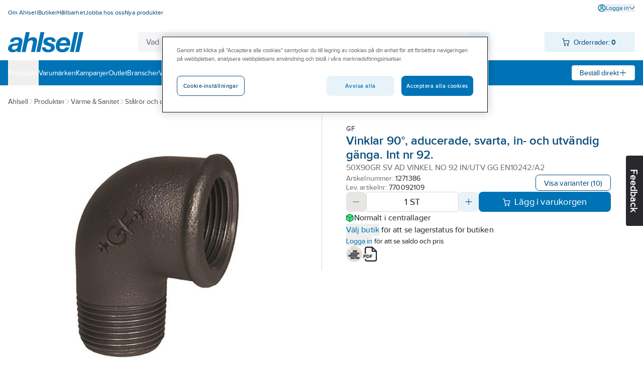

--- FILE ---
content_type: text/html; charset=utf-8
request_url: https://www.ahlsell.se/products/varme--sanitet/stalror-och-delar/aducerade-rordelar/rordelar-svarta/1271386
body_size: 261260
content:
<!DOCTYPE html><html lang="sv" data-theme="ahlsell"><head><meta charSet="utf-8"/><meta charSet="utf-8"/><meta name="viewport" content="minimum-scale=1, initial-scale=1, width=device-width, shrink-to-fit=no, viewport-fit=cover"/><meta name="viewport" content="width=device-width, initial-scale=1"/><link rel="preload" as="image" href="/globalassets/site-images/logo_ahlsell.svg"/><link rel="preload" as="image" href="/external-assets/JPEGlarge800_800/77/26/ProductImage64967726.jpg"/><link rel="preload" as="image" href="/globalassets/site-images/sv_icons/step/ConstructionDeclaration.png"/><link rel="preload" as="image" href="/globalassets/site-images/logo_ahlsell_white.svg"/><link rel="stylesheet" href="/_next/static/css/d40b66d654b07e29.css" data-precedence="next"/><link rel="stylesheet" href="/_next/static/css/bf6d67d441e11294.css" data-precedence="next"/><link rel="preload" as="script" fetchPriority="low" href="/_next/static/chunks/webpack-8b08a1d45cea1541.js"/><script src="/_next/static/chunks/fd9d1056-49c0ddf9c01962e8.js" async=""></script><script src="/_next/static/chunks/117-03d14604245bd0ed.js" async=""></script><script src="/_next/static/chunks/main-app-050fd630f446e664.js" async=""></script><script src="/_next/static/chunks/23b02989-f34f267233ce45ed.js" async=""></script><script src="/_next/static/chunks/344-4e67b5c15d91a2c6.js" async=""></script><script src="/_next/static/chunks/195-947e9f261ca99422.js" async=""></script><script src="/_next/static/chunks/486-c244c2588e82073a.js" async=""></script><script src="/_next/static/chunks/app/%5Blocale%5D/products/%5B%5B...path%5D%5D/page-9d1c150f462aee42.js" async=""></script><script src="/_next/static/chunks/655-10fbca80b90b79aa.js" async=""></script><script src="/_next/static/chunks/app/layout-8f2d9f719628a912.js" async=""></script><script src="/_next/static/chunks/app/%5Blocale%5D/layout-263445bc4adccb69.js" async=""></script><script src="/_next/static/chunks/app/%5Blocale%5D/not-found-b8c1765bf8b97bcd.js" async=""></script><title>50x90gr sv ad vinkel no 92 in/utv gg en10242/a2 - vinklar...</title><meta name="description" content="Svart. &lt;br /&gt;Material EN-GJMB-350-10 enl. 1562:2012. &lt;br /&gt;Standard EN10242/A2."/><meta property="og:title" content="Vinklar 90°, aducerade, svarta, in- och utvändig gänga. I..."/><meta property="og:description" content="Svart. &lt;br /&gt;Material EN-GJMB-350-10 enl. 1562:2012. &lt;br /&gt;Standard EN10242/A2."/><meta property="og:image" content="https://www.ahlsell.se/external-assets/JPEGlarge800_800/77/26/ProductImage64967726.jpg"/><meta property="og:type" content="website"/><meta name="twitter:card" content="summary_large_image"/><meta name="twitter:title" content="Vinklar 90°, aducerade, svarta, in- och utvändig gänga. I..."/><meta name="twitter:description" content="Svart. &lt;br /&gt;Material EN-GJMB-350-10 enl. 1562:2012. &lt;br /&gt;Standard EN10242/A2."/><meta name="twitter:image" content="https://www.ahlsell.se/external-assets/JPEGlarge800_800/77/26/ProductImage64967726.jpg"/><script src="/_next/static/chunks/polyfills-42372ed130431b0a.js" noModule=""></script></head><body><div id="sticky" class="fixed top-0 z-[1] w-full flex flex-col pointer-events-none"></div><div class="text-body bg-secondary-bg-100 relative z-0 flex min-h-screen flex-col justify-between"><div><script async src="https://cdn.cookielaw.org/scripttemplates/otSDKStub.js" data-language="sv" type="text/javascript" charset="UTF-8" data-domain-script="82516abc-c7d2-45a9-af00-23f99b350453" ></script>
<script type="text/javascript">
function OptanonWrapper() { }
</script></div><header><div class="bg-primary-surface-light block"><div class="container max-w-screen-xl px-4 xl:max-w-screen-xxl  max-w-screen-xl"><div class="justify-between md:flex"><ul data-test="top-nav" class="bg-primary-surface-light mt-[10px] flex flex-col md:mt-0 md:flex-row md:gap-4"><li class="text-top-nav-link md:py-3"><a href="/om-ahlsell/" title="Om Ahlsell" class="block px-4 py-2 hover:underline md:inline md:px-0 md:py-0"><span class="text-body-detail" data-noui="true">Om Ahlsell</span></a></li><li class="text-top-nav-link md:py-3"><a href="/butiker/" title="Butiker" class="block px-4 py-2 hover:underline md:inline md:px-0 md:py-0"><span class="text-body-detail" data-noui="true">Butiker</span></a></li><li class="text-top-nav-link md:py-3"><a href="/hallbarhet/" title="Hållbarhet" class="block px-4 py-2 hover:underline md:inline md:px-0 md:py-0"><span class="text-body-detail" data-noui="true">Hållbarhet</span></a></li><li class="text-top-nav-link md:py-3"><a href="/om-ahlsell/jobba-hos-oss/" title="Jobba hos oss" class="block px-4 py-2 hover:underline md:inline md:px-0 md:py-0"><span class="text-body-detail" data-noui="true">Jobba hos oss</span></a></li><li class="text-top-nav-link md:py-3"><a href="/filtrering/nya-produkter/" title="Nya produkter" class="block px-4 py-2 hover:underline md:inline md:px-0 md:py-0"><span class="text-body-detail" data-noui="true">Nya produkter</span></a></li></ul><ul class="bg-menu-bg md:bg-primary-surface-light relative mt-[10px] flex flex-col justify-end md:mt-0 md:flex-row md:gap-4"><li><button data-test="login-expand-button" class="text-login-link-text mt-2 flex cursor-pointer items-center gap-1 hover:underline"><svg width="1rem" height="1rem" viewBox="0 0 26 26" fill="none" class="inline-block"><path d="M21.492 4.519A11.921 11.921 0 0 0 13.008 1c-2.386 0-4.685.702-6.67 2.03A11.991 11.991 0 0 0 1.23 15.355a11.92 11.92 0 0 0 3.282 6.142 11.962 11.962 0 0 0 8.495 3.508c1.565 0 3.12-.313 4.587-.918a11.866 11.866 0 0 0 5.387-4.425A11.938 11.938 0 0 0 25 12.993c0-3.207-1.252-6.218-3.519-8.485l.01.01Zm-8.484 11.776c2.429 0 4.782 1.457 6.498 4.016a9.69 9.69 0 0 1-6.498 2.482 9.7 9.7 0 0 1-6.477-2.46c1.706-2.57 4.059-4.038 6.488-4.038h-.011Zm9.768-2.234a9.675 9.675 0 0 1-1.748 4.598c-2.116-2.957-4.944-4.577-8.031-4.577-3.087 0-5.904 1.62-8.03 4.577a9.729 9.729 0 0 1-1.76-4.609 9.718 9.718 0 0 1 .928-5.343 9.753 9.753 0 0 1 8.786-5.494h.108c1.835 0 3.616.507 5.17 1.479a9.752 9.752 0 0 1 3.627 4.026 9.815 9.815 0 0 1 .929 5.343h.021Z" fill="currentColor"></path><path d="M16.354 5.296a4.69 4.69 0 0 0-2.429-1.295 4.766 4.766 0 0 0-2.741.27 4.619 4.619 0 0 0-2.127 1.748 4.753 4.753 0 0 0-.799 2.634c0 1.263.497 2.45 1.393 3.346a4.704 4.704 0 0 0 3.346 1.393c.94 0 1.846-.281 2.634-.8a4.813 4.813 0 0 0 1.748-2.126 4.757 4.757 0 0 0 .27-2.741 4.813 4.813 0 0 0-1.295-2.429ZM15.48 9.14c-.098.496-.335.939-.691 1.295a2.493 2.493 0 0 1-1.296.69 2.572 2.572 0 0 1-1.457-.14 2.58 2.58 0 0 1-1.133-.928 2.528 2.528 0 0 1-.432-1.403c0-.68.26-1.306.745-1.792a2.523 2.523 0 0 1 1.792-.745A2.508 2.508 0 0 1 15.34 7.67a2.5 2.5 0 0 1 .14 1.458v.01Z" fill="currentColor"></path></svg><span class="text-body-detail">Logga in</span><svg width="1rem" height="1rem" viewBox="0 0 26 26" fill="none" class="text-theme-primary-light md:text-top-account-text inline-block w-3 h-3"><path d="M24.85 6.327c-.18-.18-.42-.28-.68-.29-.24.01-.5.09-.7.27l-10.38 10.18-10.4-10.21c-.37-.37-1.03-.37-1.4 0-.18.18-.29.44-.29.7 0 .26.1.51.29.7l11.12 11.09a.995.995 0 0 0 .69.29.995.995 0 0 0 .69-.29l11.07-11.07c.18-.19.27-.43.27-.69 0-.26-.11-.5-.29-.68h.01Z" fill="currentColor"></path></svg></button></li></ul></div><div class="relative flex justify-between gap-x-3 py-4"><a href="/" class="relative inline-block h-10 w-[150px] max-w-[150px]"><img class="max-h-full" src="/globalassets/site-images/logo_ahlsell.svg" alt="Ahlsell – Vi gör det enklare att vara proffs" title="Ahlsell – Vi gör det enklare att vara proffs"/></a><div class="max-w-[700px] sm:mx-3 grow" style="z-index:initial"><div class="relative flex h-16 px-4 pt-4 sm:h-10 sm:p-0"><div class="relative h-12 min-w-[120px] overflow-hidden rounded sm:h-10 grow"><div class="flex h-full gap-0 rounded"><input data-test="search-input" type="text" class="text-primary-main placeholder:text-secondary-gray-600 grow border-0 px-4 py-3 outline-none sm:py-2 bg-secondary-bg-100" placeholder="Vad letar du efter?" autoCorrect="off" value=""/><div class="bg-component-button-secondary flex w-12 shrink-0 cursor-pointer items-center justify-center sm:w-10"><svg width="1.5rem" height="1.5rem" viewBox="0 0 26 26" fill="none" class="text-component-button-secondary inline-block"><path d="m24.602 23.051-5.04-5.02a9.867 9.867 0 0 0 2.15-6.72 9.822 9.822 0 0 0-3.14-6.68 9.82 9.82 0 0 0-6.89-2.63 9.803 9.803 0 0 0-6.79 2.89 9.866 9.866 0 0 0-2.89 6.79c-.05 2.56.89 5.01 2.63 6.89 1.74 1.88 4.12 3 6.68 3.14 2.44.13 4.82-.62 6.72-2.15l5.04 5.02c.2.2.48.32.77.32.29 0 .56-.11.77-.32.2-.2.32-.48.32-.77 0-.29-.11-.56-.32-.77l-.01.01Zm-5.61-8.25a7.635 7.635 0 0 1-2.83 3.45c-1.27.85-2.75 1.3-4.27 1.3-2.05 0-3.98-.8-5.44-2.25a7.639 7.639 0 0 1-2.25-5.44c0-1.53.45-3 1.3-4.27a7.635 7.635 0 0 1 3.45-2.83c1.41-.58 2.95-.74 4.44-.44 1.5.3 2.86 1.03 3.94 2.1a7.594 7.594 0 0 1 2.1 3.94c.3 1.5.15 3.03-.44 4.44Z" fill="currentColor"></path></svg></div></div></div></div></div><div><div data-test="minicart-icon" class="min-w-[180px] relative"><div class="flex cursor-pointer items-center justify-center bg-component-button-secondary text-component-button-secondary h-10 gap-4 pl-[0.6875rem]"><span title="Din inköpslista"><svg width="1rem" height="1rem" viewBox="0 0 26 26" fill="none"><path d="M10.43 20.17a2.474 2.474 0 0 0-2.29 1.52 2.5 2.5 0 0 0-.15 1.43c.09.48.33.92.67 1.27.35.35.78.58 1.27.68.16.03.33.05.49.05.32 0 .64-.06.94-.19.45-.19.84-.5 1.11-.91.27-.41.42-.88.42-1.38 0-.66-.26-1.28-.72-1.74-.47-.47-1.08-.73-1.74-.73ZM20.27 20.17c-.49 0-.97.14-1.37.42-.41.27-.72.66-.91 1.11-.19.45-.24.95-.14 1.43.1.48.33.92.68 1.27a2.508 2.508 0 0 0 1.75.73c.32 0 .64-.06.94-.19a2.483 2.483 0 0 0 1.53-2.28c0-.66-.26-1.28-.73-1.74-.47-.47-1.08-.72-1.74-.73l-.01-.02ZM24.89 7.28v-.02c-.11-.11-.22-.2-.35-.26-.13-.06-.27-.09-.42-.1H7.84L6.9 1.82a.989.989 0 0 0-.34-.59A1.02 1.02 0 0 0 5.92 1H1.98a.99.99 0 0 0-.98.99c0 .26.11.51.29.69.19.19.43.29.7.29h3.12l2.56 14c.15.66.53 1.26 1.09 1.68.53.36 1.16.56 1.8.56h9.88c.71 0 1.35-.2 1.91-.6.56-.41.94-1.02 1.08-1.7l1.62-8.84c.03-.14.03-.28 0-.41a.992.992 0 0 0-.16-.38Zm-1.96 1.61-1.44 7.68c-.05.2-.16.37-.34.49-.2.15-.46.22-.72.22h-9.84c-.24-.02-.5-.07-.71-.22a.923.923 0 0 1-.33-.46L8.18 8.89h14.75Z" fill="currentColor"></path></svg></span><div class="ml-2 mr-4"><span class="text-body-sm" data-noui="true">Orderrader:<!-- --> <b>0</b></span></div></div></div></div></div></div></div><div class="bg-primary-surface-light md:bg-menu-bg h-[50px] w-full"><div class="container max-w-screen-xl px-4 relative flex h-full items-center justify-between gap-4 xl:max-w-screen-xxl  max-w-screen-xl"><ul data-test="main-menu" class="md:text-none bg-menu-bg text-primary-light flex h-full flex-col md:flex-row md:items-center md:gap-8 md:bg-none"><li class="relative flex h-full flex-col md:flex-row"><button data-test="megamenu-expand-btn" class="flex h-full w-full cursor-pointer items-center md:py-0 px-4 py-2 md:px-0 justify-between" title="Produkter"><span class="text-body-sm">Produkter</span></button></li><li class="relative flex h-full"><a class="flex h-full w-full cursor-pointer items-center md:py-0 px-4 py-2 md:px-0" href="/varumarken/" title="Varumärken"><span class="text-body-sm" data-noui="true">Varumärken</span></a></li><li class="relative flex h-full"><a class="flex h-full w-full cursor-pointer items-center md:py-0 px-4 py-2 md:px-0" href="/kampanjer/" title="Kampanjer"><span class="text-body-sm" data-noui="true">Kampanjer</span></a></li><li class="relative flex h-full"><a class="flex h-full w-full cursor-pointer items-center md:py-0 px-4 py-2 md:px-0" href="/outlet/" title="Outlet"><span class="text-body-sm" data-noui="true">Outlet</span></a></li><li class="relative flex h-full"><a class="flex h-full w-full cursor-pointer items-center md:py-0 px-4 py-2 md:px-0" href="/branscher/" title="Branscher"><span class="text-body-sm" data-noui="true">Branscher</span></a></li><li class="relative flex h-full"><a class="flex h-full w-full cursor-pointer items-center md:py-0 px-4 py-2 md:px-0" href="/vart-erbjudande/" title="Vårt erbjudande"><span class="text-body-sm" data-noui="true">Vårt erbjudande</span></a></li><li class="relative flex h-full"><a class="flex h-full w-full cursor-pointer items-center md:py-0 px-4 py-2 md:px-0" href="/become-a-customer/" title="Bli kund"><span class="text-body-sm" data-noui="true">Bli kund</span></a></li><li class="relative flex h-full"><a class="flex h-full w-full cursor-pointer items-center md:py-0 px-4 py-2 md:px-0" href="/aktuellt/" title="Aktuellt"><span class="text-body-sm" data-noui="true">Aktuellt</span></a></li></ul><div><div class="text-component-button-tertiary bg-component-button-tertiary flex h-[30px] cursor-pointer items-center rounded border border-solid px-[15px]"><div class="flex items-center justify-center gap-2 whitespace-nowrap"><span class="text-body-sm" data-noui="true">Beställ direkt</span><svg width="1rem" height="1rem" viewBox="0 0 26 26" fill="none" class="text-component-button-tertiary inline-block"><path d="M13.008 22.99a.957.957 0 0 0 .383-.067c.125-.05.234-.125.334-.216a.888.888 0 0 0 .217-.334.834.834 0 0 0 .066-.375v-8.006l7.973-.017a.983.983 0 0 0 .734-.284c.092-.091.167-.208.217-.333a.787.787 0 0 0 .066-.35c0-.159-.016-.292-.066-.417a1.002 1.002 0 0 0-.217-.334 1.003 1.003 0 0 0-.334-.217c-.116-.05-.25-.058-.4-.067h-7.973v-.15l-.016-7.847c0-.267-.109-.517-.292-.71A1.004 1.004 0 0 0 12.99 3c-.283 0-.541.1-.708.267a1.01 1.01 0 0 0-.292.709v7.997L4 11.99a.982.982 0 0 0-.708.292c-.092.092-.159.2-.217.325a1.056 1.056 0 0 0 0 .775c.05.118.125.226.217.326A.982.982 0 0 0 4 14h7.997v.15l.017 7.831c0 .142.017.275.067.409.05.116.125.233.217.325.091.092.208.167.333.217a.944.944 0 0 0 .325.066h.05v-.008Z" fill="currentColor"></path></svg></div></div></div></div></div></header><main class="w-full grow"><div class="hidden test-div"></div><div class="bg-primary-surface-light w-full"><div class="fixed right-0 top-1/2 z-10 h-7 w-[130px] translate-x-14 rotate-90 cursor-pointer rounded-b bg-black text-center text-white sm:h-10 sm:w-[140px]"><h3 class="text-heading-h3 relative sm:pt-3">Feedback</h3></div><div class="container max-w-screen-xl px-4 xl:max-w-screen-xxl  max-w-screen-xl"><div class="text-secondary-gray-700 flex flex-wrap items-center gap-2 pt-5"><a title="Ahlsell" href="/" class="hover:text-secondary-main"><span class="text-body-sm">Ahlsell</span></a><svg width="0.75rem" height="0.75rem" viewBox="0 0 26 26" fill="none" class="text-theme-secondary-extra-light"><path d="M18.99 12.65a.945.945 0 0 0-.21-.31L7.71 1.27A.98.98 0 0 0 7.04 1h-.02c-.26 0-.5.11-.68.29-.18.18-.29.42-.29.68 0 .26.09.5.27.7L16.5 13.05 6.29 23.45c-.19.19-.29.43-.29.7 0 .27.1.51.29.7.19.19.43.29.7.29.27 0 .51-.11.7-.29l11.09-11.12a.995.995 0 0 0 .29-.69c0-.13-.03-.26-.08-.38v-.01Z" fill="currentColor"></path></svg><a class="hover:text-secondary-main" href="/category"><span class="text-body-sm">Produkter</span></a><svg width="0.75rem" height="0.75rem" viewBox="0 0 26 26" fill="none" class="text-theme-secondary-extra-light"><path d="M18.99 12.65a.945.945 0 0 0-.21-.31L7.71 1.27A.98.98 0 0 0 7.04 1h-.02c-.26 0-.5.11-.68.29-.18.18-.29.42-.29.68 0 .26.09.5.27.7L16.5 13.05 6.29 23.45c-.19.19-.29.43-.29.7 0 .27.1.51.29.7.19.19.43.29.7.29.27 0 .51-.11.7-.29l11.09-11.12a.995.995 0 0 0 .29-.69c0-.13-.03-.26-.08-.38v-.01Z" fill="currentColor"></path></svg><a class="hover:text-secondary-main" href="/category/varme--sanitet"><span class="text-body-sm">Värme &amp; Sanitet</span></a><svg width="0.75rem" height="0.75rem" viewBox="0 0 26 26" fill="none" class="text-theme-secondary-extra-light"><path d="M18.99 12.65a.945.945 0 0 0-.21-.31L7.71 1.27A.98.98 0 0 0 7.04 1h-.02c-.26 0-.5.11-.68.29-.18.18-.29.42-.29.68 0 .26.09.5.27.7L16.5 13.05 6.29 23.45c-.19.19-.29.43-.29.7 0 .27.1.51.29.7.19.19.43.29.7.29.27 0 .51-.11.7-.29l11.09-11.12a.995.995 0 0 0 .29-.69c0-.13-.03-.26-.08-.38v-.01Z" fill="currentColor"></path></svg><a class="hover:text-secondary-main" href="/category/varme--sanitet/stalror-och-delar"><span class="text-body-sm">Stålrör och delar</span></a><svg width="0.75rem" height="0.75rem" viewBox="0 0 26 26" fill="none" class="text-theme-secondary-extra-light"><path d="M18.99 12.65a.945.945 0 0 0-.21-.31L7.71 1.27A.98.98 0 0 0 7.04 1h-.02c-.26 0-.5.11-.68.29-.18.18-.29.42-.29.68 0 .26.09.5.27.7L16.5 13.05 6.29 23.45c-.19.19-.29.43-.29.7 0 .27.1.51.29.7.19.19.43.29.7.29.27 0 .51-.11.7-.29l11.09-11.12a.995.995 0 0 0 .29-.69c0-.13-.03-.26-.08-.38v-.01Z" fill="currentColor"></path></svg><a class="hover:text-secondary-main" href="/category/varme--sanitet/stalror-och-delar/aducerade-rordelar"><span class="text-body-sm">Aducerade rördelar</span></a><svg width="0.75rem" height="0.75rem" viewBox="0 0 26 26" fill="none" class="text-theme-secondary-extra-light"><path d="M18.99 12.65a.945.945 0 0 0-.21-.31L7.71 1.27A.98.98 0 0 0 7.04 1h-.02c-.26 0-.5.11-.68.29-.18.18-.29.42-.29.68 0 .26.09.5.27.7L16.5 13.05 6.29 23.45c-.19.19-.29.43-.29.7 0 .27.1.51.29.7.19.19.43.29.7.29.27 0 .51-.11.7-.29l11.09-11.12a.995.995 0 0 0 .29-.69c0-.13-.03-.26-.08-.38v-.01Z" fill="currentColor"></path></svg><a class="hover:text-secondary-main" href="/category/varme--sanitet/stalror-och-delar/aducerade-rordelar/rordelar-svarta"><span class="text-body-sm">Rördelar, svarta</span></a></div><div class="mt-4 flex flex-nowrap"><div class="shrink-0 basis-1/2"><div class="flex justify-between py-4 flex-row-reverse items-stretch gap-7 pr-12"><div class="relative w-full pt-10"><div class="flex items-center justify-around h-[28.25rem] gap-4 px-1" data-test="slider-wrapper"><div class="w-10 shrink-0"></div><div class="flex h-full cursor-pointer items-center justify-center max-w-[28rem]" data-test="slider-image"><img src="/external-assets/JPEGlarge800_800/77/26/ProductImage64967726.jpg" class="max-h-full max-w-full" alt="Vinklar 90°, aducerade, svarta, in- och utvändig gänga. Int nr 92. - 50X90GR SV AD VINKEL NO 92 IN/UTV GG EN10242/A2" data-test="slide-1"/></div><div class="w-10 shrink-0"></div></div><div class="absolute left-0 top-0 flex flex-col gap-2"></div></div></div></div><div class="flex h-max w-full flex-col border-theme-secondary-ultra-light relative gap-4 border-l px-12 py-4"><div class="flex h-max flex-col gap-4"><div class="flex flex-col gap-2"><div class="flex items-center justify-between"><div class="text-card-brand text-gray">GF</div><div class="flex gap-8"></div></div><div class="flex flex-col gap-1"><h1 class="text-heading-h1-product-page text-productname" data-test="product-name">Vinklar 90°, aducerade, svarta, in- och utvändig gänga. Int nr 92.</h1><div class="text-body text-gray">50X90GR SV AD VINKEL NO 92 IN/UTV GG EN10242/A2</div></div></div><div class="flex items-center justify-between gap-4"><div class="flex flex-col gap-1"><span class="text-card-item-number text-gray flex items-center">Artikelnummer:<!-- --> <div data-prevent-nprogress="true" class="group/item flex items-center gap-1"><div class="flex shrink overflow-hidden truncate text-ellipsis"><span class="text-card-item-number text-primary-main"><span>1271386</span></span></div><div class="relative flex h-full w-0 items-center"><span class="absolute -right-[1.5rem] bg-theme-primary-surface-light"><span class="group/icon relative hidden h-full items-center rounded-md group-hover/item:flex"><svg width="1.5rem" height="1.5rem" viewBox="0 0 26 26" fill="none" class="text-theme-primary-surface-main"><path d="M21.8 8.7h-9.9a3.21 3.21 0 0 0-3.2 3.2v9.9c0 1.76 1.44 3.2 3.2 3.2h9.9c1.76 0 3.2-1.44 3.2-3.2v-9.9c0-1.76-1.44-3.2-3.2-3.2ZM23 21.8c0 .66-.54 1.2-1.2 1.2h-9.9c-.66 0-1.2-.54-1.2-1.2v-9.9c0-.66.54-1.2 1.2-1.2h9.9c.66 0 1.2.54 1.2 1.2v9.9Z" fill="currentColor"></path><path d="M5.3 15.3H4.2c-.32 0-.62-.12-.85-.35-.23-.23-.35-.53-.35-.85V4.2c0-.32.12-.62.35-.85.23-.23.53-.35.85-.35h9.9c.32 0 .62.12.85.35.23.23.35.53.35.85v1.1c0 .55.45 1 1 1s1-.45 1-1V4.2c0-.85-.33-1.66-.94-2.26-.61-.6-1.41-.94-2.26-.94H4.2c-.85 0-1.66.33-2.26.94-.6.6-.94 1.41-.94 2.26v9.9c0 .85.33 1.66.94 2.26.6.6 1.41.94 2.26.94h1.1c.55 0 1-.45 1-1s-.45-1-1-1Z" fill="currentColor"></path></svg><div class="text-body-sm text-primary-light absolute ml-1 hidden h-6 w-max items-center rounded-md px-4 group-hover/icon:flex bg-theme-primary-surface-dark left-[1.5rem]">Kopiera artikelnumret</div></span></span></div></div></span><span class="text-card-item-number text-gray flex items-center">Lev. artikelnr:<!-- --> <div data-prevent-nprogress="true" class="group/item flex items-center gap-1"><div class="flex shrink overflow-hidden truncate text-ellipsis"><span class="text-card-item-number text-primary-main"><span>770092109</span></span></div><div class="relative flex h-full w-0 items-center"><span class="absolute -right-[1.5rem] bg-theme-primary-surface-light"><span class="group/icon relative hidden h-full items-center rounded-md group-hover/item:flex"><svg width="1.5rem" height="1.5rem" viewBox="0 0 26 26" fill="none" class="text-theme-primary-surface-main"><path d="M21.8 8.7h-9.9a3.21 3.21 0 0 0-3.2 3.2v9.9c0 1.76 1.44 3.2 3.2 3.2h9.9c1.76 0 3.2-1.44 3.2-3.2v-9.9c0-1.76-1.44-3.2-3.2-3.2ZM23 21.8c0 .66-.54 1.2-1.2 1.2h-9.9c-.66 0-1.2-.54-1.2-1.2v-9.9c0-.66.54-1.2 1.2-1.2h9.9c.66 0 1.2.54 1.2 1.2v9.9Z" fill="currentColor"></path><path d="M5.3 15.3H4.2c-.32 0-.62-.12-.85-.35-.23-.23-.35-.53-.35-.85V4.2c0-.32.12-.62.35-.85.23-.23.53-.35.85-.35h9.9c.32 0 .62.12.85.35.23.23.35.53.35.85v1.1c0 .55.45 1 1 1s1-.45 1-1V4.2c0-.85-.33-1.66-.94-2.26-.61-.6-1.41-.94-2.26-.94H4.2c-.85 0-1.66.33-2.26.94-.6.6-.94 1.41-.94 2.26v9.9c0 .85.33 1.66.94 2.26.6.6 1.41.94 2.26.94h1.1c.55 0 1-.45 1-1s-.45-1-1-1Z" fill="currentColor"></path></svg><div class="text-body-sm text-primary-light absolute ml-1 hidden h-6 w-max items-center rounded-md px-4 group-hover/icon:flex bg-theme-primary-surface-dark left-[1.5rem]">Kopiera artikelnumret</div></span></span></div></div></span></div><button type="button" class="bg-component-button-tertiary border-component-button-tertiary text-component-button-tertiary inline-flex items-center justify-center border hover:bg-component-button-hover hover:border-component-button-hover hover:text-component-button-hover disabled:bg-component-button-disabled disabled:border-component-button-disabled disabled:text-component-button-disabled disabled:cursor-not-allowed active:bg-component-button-active active:border-component-button-active active:text-component-button-active focus-visible:outline-none focus-visible:bg-component-button-active focus-visible:border-component-button-active focus-visible:text-component-button-active text-form-button-md h-10 md:h-8 py-2 px-6 md:px-4 rounded-l-lg md:rounded-l-[0.4375rem] rounded-r-lg md:rounded-r-[0.4375rem]" data-test="to-variants">Visa varianter<!-- --> </button></div></div><div class="flex flex-col gap-4"><span aria-live="polite" aria-busy="true"><span class="react-loading-skeleton">‌</span><br/><span class="react-loading-skeleton">‌</span><br/><span class="react-loading-skeleton">‌</span><br/></span><div class="flex flex-col gap-1"><span aria-live="polite" aria-busy="true"><span class="react-loading-skeleton">‌</span><br/></span><span aria-live="polite" aria-busy="true"><span class="react-loading-skeleton">‌</span><br/></span><div class="text-body-sm text-black"><span><button type="button" class="text-blue hover:underline active:underline cursor-pointer" data-prevent-nprogress="true" data-test="open-login"><span class="">Logga in</span></button> <!-- -->för att se saldo och pris</span></div></div></div><div class="flex w-full flex-row items-center justify-start gap-6"><div class="flex gap-6"><a href="https://www.rskdatabasen.se/infodocs/BVD/BVD_86_1261130.pdf" class="text-blue hover:underline active:underline cursor-pointer" title="Byggvarudeklaration"><span class=""><img src="/globalassets/site-images/sv_icons/step/ConstructionDeclaration.png" alt="Byggvarudeklaration" class="h-8"/></span></a></div><span title="Skapa produktblad"><svg width="2rem" height="2rem" viewBox="0 0 26 26" fill="none" class="cursor-pointer"><path d="M6.28 15.85c0-1.05-.77-1.79-1.88-1.79H2.13c-.07 0-.13.06-.13.13v5.28c0 .07.06.13.13.13h1.03c.07 0 .13-.06.13-.13v-1.82h1.12c1.1 0 1.88-.74 1.88-1.8h-.01Zm-2.99.65v-1.29h1c.41 0 .69.26.69.65s-.28.64-.69.64h-1ZM9.07 19.6c1.61 0 2.74-1.14 2.74-2.76 0-1.62-1.13-2.77-2.75-2.77h-2c-.07 0-.13.06-.13.13v5.28c0 .07.06.13.13.13h2l.01-.01Zm-.84-4.39h.84c.87 0 1.43.63 1.43 1.61 0 .81-.45 1.63-1.44 1.63h-.83v-3.24ZM16.31 15.21c.07 0 .13-.06.13-.13v-.9c0-.07-.06-.13-.13-.13h-3.52c-.07 0-.13.06-.13.13v5.28c0 .07.06.13.13.13h1.04c.07 0 .13-.06.13-.13v-2.12h2.07c.07 0 .13-.06.13-.13v-.9c0-.07-.06-.13-.13-.13h-2.07v-.99h2.35v.02Z" fill="currentColor"></path><path d="M23.76 8.25a.875.875 0 0 0-.22-.32L16.91 1.3c-.09-.09-.2-.16-.32-.22-.12-.05-.25-.08-.39-.08H7.37c-.86 0-1.66.34-2.27.94-.61.61-.94 1.41-.94 2.27v8.43h2V4.21a1.193 1.193 0 0 1 1.21-1.2h7.84v5.63c0 .55.45 1 1 1h5.63v12.25a1.193 1.193 0 0 1-1.21 1.2H7.37a1.193 1.193 0 0 1-1.2-1.21v-1.15h-2v1.15c0 .86.33 1.66.94 2.27.61.61 1.41.94 2.27.94h13.25c.86 0 1.66-.33 2.27-.94.61-.61.94-1.41.94-2.27V8.63c0-.13-.03-.26-.08-.39v.01Zm-6.55-.61V4.43l3.21 3.21h-3.21Z" fill="currentColor"></path></svg></span></div></div></div></div><div class="border-b border-theme-secondary-ultra-light"><div></div><button type="button" class="active:bg-theme-secondary-bg-50 [@media(hover:hover){&amp;:hover}]:bg-theme-secondary-bg-50 w-full py-4 px-safe-or-4" data-test="expand-information"><h2 class="text-heading-h2 flex justify-between items-center text-left container max-w-screen-xxl">Artikelinformation<span class="ml-4"><svg width="1.5rem" height="1.5rem" viewBox="0 0 26 26" fill="none" class="inline-block"><path d="M4.133 12.008a1.137 1.137 0 0 0-.808.333c-.1.109-.183.234-.242.367a1.073 1.073 0 0 0-.083.425c0 .3.125.591.333.8.217.208.5.324.8.324h17.734c.3 0 .583-.116.8-.325a1.118 1.118 0 0 0 .25-1.224 1.123 1.123 0 0 0-.242-.367 1.132 1.132 0 0 0-.808-.341H4.133v.008Z" fill="currentColor"></path></svg></span></h2></button><div class="bg-theme-secondary-bg-100 rounded text-black"><div class="from-theme-secondary-bg-200 to-theme-secondary-ultra-light w-full from-50% to-50% bg-gradient-to-r" data-test="information-table"><div class="container max-w-screen-xl px-4 relative h-[16.5rem] overflow-hidden xl:max-w-screen-xxl  max-w-screen-xl"><div class="flex h-full py-6"><div class="flex shrink-0 basis-1/2 flex-col overflow-hidden gap-4 pr-12"><div>Svart. <br>Material EN-GJMB-350-10 enl. 1562:2012. <br>Standard EN10242/A2.</div><ul class=""><li class="flex flex-row"><span class="text-body text-gray">Artikelnummer:</span> <div data-prevent-nprogress="true" class="group/item flex items-center gap-1"><div class="flex shrink overflow-hidden truncate text-ellipsis"><span class="text-body text-black"><span>1271386</span></span></div><div class="relative flex h-full w-0 items-center"><span class="absolute -right-[1.5rem] bg-theme-secondary-bg-200"><span class="group/icon relative hidden h-full items-center rounded-md group-hover/item:flex"><svg width="1.5rem" height="1.5rem" viewBox="0 0 26 26" fill="none" class="text-theme-primary-surface-main"><path d="M21.8 8.7h-9.9a3.21 3.21 0 0 0-3.2 3.2v9.9c0 1.76 1.44 3.2 3.2 3.2h9.9c1.76 0 3.2-1.44 3.2-3.2v-9.9c0-1.76-1.44-3.2-3.2-3.2ZM23 21.8c0 .66-.54 1.2-1.2 1.2h-9.9c-.66 0-1.2-.54-1.2-1.2v-9.9c0-.66.54-1.2 1.2-1.2h9.9c.66 0 1.2.54 1.2 1.2v9.9Z" fill="currentColor"></path><path d="M5.3 15.3H4.2c-.32 0-.62-.12-.85-.35-.23-.23-.35-.53-.35-.85V4.2c0-.32.12-.62.35-.85.23-.23.53-.35.85-.35h9.9c.32 0 .62.12.85.35.23.23.35.53.35.85v1.1c0 .55.45 1 1 1s1-.45 1-1V4.2c0-.85-.33-1.66-.94-2.26-.61-.6-1.41-.94-2.26-.94H4.2c-.85 0-1.66.33-2.26.94-.6.6-.94 1.41-.94 2.26v9.9c0 .85.33 1.66.94 2.26.6.6 1.41.94 2.26.94h1.1c.55 0 1-.45 1-1s-.45-1-1-1Z" fill="currentColor"></path></svg><div class="text-body-sm text-primary-light absolute ml-1 hidden h-6 w-max items-center rounded-md px-4 group-hover/icon:flex bg-theme-secondary-main left-[1.5rem]">Kopiera artikelnumret</div></span></span></div></div></li><li class="flex flex-row"><span class="text-body text-gray">Lev. artikelnr:</span> <div data-prevent-nprogress="true" class="group/item flex items-center gap-1"><div class="flex shrink overflow-hidden truncate text-ellipsis"><span class="text-body text-black"><span>770092109</span></span></div><div class="relative flex h-full w-0 items-center"><span class="absolute -right-[1.5rem] bg-theme-secondary-bg-200"><span class="group/icon relative hidden h-full items-center rounded-md group-hover/item:flex"><svg width="1.5rem" height="1.5rem" viewBox="0 0 26 26" fill="none" class="text-theme-primary-surface-main"><path d="M21.8 8.7h-9.9a3.21 3.21 0 0 0-3.2 3.2v9.9c0 1.76 1.44 3.2 3.2 3.2h9.9c1.76 0 3.2-1.44 3.2-3.2v-9.9c0-1.76-1.44-3.2-3.2-3.2ZM23 21.8c0 .66-.54 1.2-1.2 1.2h-9.9c-.66 0-1.2-.54-1.2-1.2v-9.9c0-.66.54-1.2 1.2-1.2h9.9c.66 0 1.2.54 1.2 1.2v9.9Z" fill="currentColor"></path><path d="M5.3 15.3H4.2c-.32 0-.62-.12-.85-.35-.23-.23-.35-.53-.35-.85V4.2c0-.32.12-.62.35-.85.23-.23.53-.35.85-.35h9.9c.32 0 .62.12.85.35.23.23.35.53.35.85v1.1c0 .55.45 1 1 1s1-.45 1-1V4.2c0-.85-.33-1.66-.94-2.26-.61-.6-1.41-.94-2.26-.94H4.2c-.85 0-1.66.33-2.26.94-.6.6-.94 1.41-.94 2.26v9.9c0 .85.33 1.66.94 2.26.6.6 1.41.94 2.26.94h1.1c.55 0 1-.45 1-1s-.45-1-1-1Z" fill="currentColor"></path></svg><div class="text-body-sm text-primary-light absolute ml-1 hidden h-6 w-max items-center rounded-md px-4 group-hover/icon:flex bg-theme-secondary-main left-[1.5rem]">Kopiera artikelnumret</div></span></span></div></div></li><li class="flex flex-row"><span class="text-body text-gray">Ean artikelnr:</span> <div data-prevent-nprogress="true" class="group/item flex items-center gap-1"><div class="flex shrink overflow-hidden truncate text-ellipsis"><span class="text-body text-black"><span>7611205308117</span></span></div><div class="relative flex h-full w-0 items-center"><span class="absolute -right-[1.5rem] bg-theme-secondary-bg-200"><span class="group/icon relative hidden h-full items-center rounded-md group-hover/item:flex"><svg width="1.5rem" height="1.5rem" viewBox="0 0 26 26" fill="none" class="text-theme-primary-surface-main"><path d="M21.8 8.7h-9.9a3.21 3.21 0 0 0-3.2 3.2v9.9c0 1.76 1.44 3.2 3.2 3.2h9.9c1.76 0 3.2-1.44 3.2-3.2v-9.9c0-1.76-1.44-3.2-3.2-3.2ZM23 21.8c0 .66-.54 1.2-1.2 1.2h-9.9c-.66 0-1.2-.54-1.2-1.2v-9.9c0-.66.54-1.2 1.2-1.2h9.9c.66 0 1.2.54 1.2 1.2v9.9Z" fill="currentColor"></path><path d="M5.3 15.3H4.2c-.32 0-.62-.12-.85-.35-.23-.23-.35-.53-.35-.85V4.2c0-.32.12-.62.35-.85.23-.23.53-.35.85-.35h9.9c.32 0 .62.12.85.35.23.23.35.53.35.85v1.1c0 .55.45 1 1 1s1-.45 1-1V4.2c0-.85-.33-1.66-.94-2.26-.61-.6-1.41-.94-2.26-.94H4.2c-.85 0-1.66.33-2.26.94-.6.6-.94 1.41-.94 2.26v9.9c0 .85.33 1.66.94 2.26.6.6 1.41.94 2.26.94h1.1c.55 0 1-.45 1-1s-.45-1-1-1Z" fill="currentColor"></path></svg><div class="text-body-sm text-primary-light absolute ml-1 hidden h-6 w-max items-center rounded-md px-4 group-hover/icon:flex bg-theme-secondary-main left-[1.5rem]">Kopiera artikelnumret</div></span></span></div></div></li><li class="flex flex-row"><span class="text-body text-gray">Materialklass</span> <div data-prevent-nprogress="true" class="group/item flex items-center gap-1"><div class="flex shrink overflow-hidden truncate text-ellipsis"><span class="text-body text-black"><span>PJB100</span></span></div><div class="relative flex h-full w-0 items-center"><span class="absolute -right-[1.5rem] bg-theme-secondary-bg-200"><span class="group/icon relative hidden h-full items-center rounded-md group-hover/item:flex"><svg width="1.5rem" height="1.5rem" viewBox="0 0 26 26" fill="none" class="text-theme-primary-surface-main"><path d="M21.8 8.7h-9.9a3.21 3.21 0 0 0-3.2 3.2v9.9c0 1.76 1.44 3.2 3.2 3.2h9.9c1.76 0 3.2-1.44 3.2-3.2v-9.9c0-1.76-1.44-3.2-3.2-3.2ZM23 21.8c0 .66-.54 1.2-1.2 1.2h-9.9c-.66 0-1.2-.54-1.2-1.2v-9.9c0-.66.54-1.2 1.2-1.2h9.9c.66 0 1.2.54 1.2 1.2v9.9Z" fill="currentColor"></path><path d="M5.3 15.3H4.2c-.32 0-.62-.12-.85-.35-.23-.23-.35-.53-.35-.85V4.2c0-.32.12-.62.35-.85.23-.23.53-.35.85-.35h9.9c.32 0 .62.12.85.35.23.23.35.53.35.85v1.1c0 .55.45 1 1 1s1-.45 1-1V4.2c0-.85-.33-1.66-.94-2.26-.61-.6-1.41-.94-2.26-.94H4.2c-.85 0-1.66.33-2.26.94-.6.6-.94 1.41-.94 2.26v9.9c0 .85.33 1.66.94 2.26.6.6 1.41.94 2.26.94h1.1c.55 0 1-.45 1-1s-.45-1-1-1Z" fill="currentColor"></path></svg><div class="text-body-sm text-primary-light absolute ml-1 hidden h-6 w-max items-center rounded-md px-4 group-hover/icon:flex bg-theme-secondary-main left-[1.5rem]">Kopiera artikelnumret</div></span></span></div></div></li></ul></div><div class="flex-col gap-6 overflow-hidden px-12">Teknisk data<ul class="list-inside list-disc"><li><span>Övriga förp.storlekar: </span><span>1 ST/20 ST/540 ST</span><span> </span></li><li><span>Dimension anslutning 1: </span><span>Ansl. 50 (2")</span><span> </span></li><li><span>Dimension anslutning 2: </span><span>Ansl. 50 (2")</span><span> </span></li><li><span>Anslutning 1: </span><span>Invändig gänga Rp, cylindrisk (ISO 7-1 / EN 10226-1)</span><span> </span></li><li><span>Anslutning 2: </span><span>Utvändig gänga R, konisk (ISO 7-1 / EN 10226-1)</span><span> </span></li><li><span>Förminskning: </span><span>Nej</span><span> </span></li><li><span>Böjningsvinkel: </span><span>90</span><span> °</span></li><li><span>Vikt: </span><span>0.7885</span><span> </span></li></ul></div></div></div></div></div></div><div class="border-b border-theme-secondary-ultra-light"><div></div><button type="button" class="active:bg-theme-secondary-bg-50 [@media(hover:hover){&amp;:hover}]:bg-theme-secondary-bg-50 w-full py-4 px-safe-or-4" data-test="expand-variants"><h2 class="text-heading-h2 flex justify-between items-center text-left container max-w-screen-xxl">Varianter<span class="ml-4"><svg width="1.5rem" height="1.5rem" viewBox="0 0 26 26" fill="none" class="inline-block"><path d="M4.133 12.008a1.137 1.137 0 0 0-.808.333c-.1.109-.183.234-.242.367a1.073 1.073 0 0 0-.083.425c0 .3.125.591.333.8.217.208.5.324.8.324h17.734c.3 0 .583-.116.8-.325a1.118 1.118 0 0 0 .25-1.224 1.123 1.123 0 0 0-.242-.367 1.132 1.132 0 0 0-.808-.341H4.133v.008Z" fill="currentColor"></path></svg></span></h2></button><div class="bg-theme-secondary-bg-100 rounded text-black"><div data-test="to-variants" class="bg-variantlist-bg w-full"><div class="container max-w-screen-xl px-4 xl:max-w-screen-xxl  max-w-screen-xl"><div class="w-full pb-16 pt-4"><div></div><svg width="2.5rem" height="2.5rem" class="text-component-button-secondary animate-spin mx-auto" viewBox="0 0 44 44" fill="none"><path d="M2 22c0 11.046 8.954 20 20 20s20-8.954 20-20S33.046 2 22 2" stroke="currentColor" stroke-width="4" stroke-linecap="round"></path></svg></div></div></div></div></div><div class="border-b border-theme-secondary-ultra-light"><button type="button" class="active:bg-theme-secondary-bg-50 [@media(hover:hover){&amp;:hover}]:bg-theme-secondary-bg-50 w-full py-4 px-safe-or-4" data-test="expand-documents"><h2 class="text-heading-h2 flex justify-between items-center text-left container max-w-screen-xxl">Dokument<span class="ml-4"><svg width="1.5rem" height="1.5rem" viewBox="0 0 26 26" fill="none" class="inline-block"><path d="M13.008 22.99a.957.957 0 0 0 .383-.067c.125-.05.234-.125.334-.216a.888.888 0 0 0 .217-.334.834.834 0 0 0 .066-.375v-8.006l7.973-.017a.983.983 0 0 0 .734-.284c.092-.091.167-.208.217-.333a.787.787 0 0 0 .066-.35c0-.159-.016-.292-.066-.417a1.002 1.002 0 0 0-.217-.334 1.003 1.003 0 0 0-.334-.217c-.116-.05-.25-.058-.4-.067h-7.973v-.15l-.016-7.847c0-.267-.109-.517-.292-.71A1.004 1.004 0 0 0 12.99 3c-.283 0-.541.1-.708.267a1.01 1.01 0 0 0-.292.709v7.997L4 11.99a.982.982 0 0 0-.708.292c-.092.092-.159.2-.217.325a1.056 1.056 0 0 0 0 .775c.05.118.125.226.217.326A.982.982 0 0 0 4 14h7.997v.15l.017 7.831c0 .142.017.275.067.409.05.116.125.233.217.325.091.092.208.167.333.217a.944.944 0 0 0 .325.066h.05v-.008Z" fill="currentColor"></path></svg></span></h2></button><div hidden="" class="bg-theme-primary-surface-light rounded text-black"><div class="container max-w-screen-xl px-4 flex flex-col py-12 text-secondary-main xl:max-w-screen-xxl  max-w-screen-xl"><div class="mb-4"><svg width="1.5rem" height="1.5rem" viewBox="0 0 26 26" fill="none" class="text-theme-primary-surface-main mr-4 inline"><path d="M20.34 13.23c-.55 0-1 .45-1 1v7.33c0 .39-.15.75-.42 1.02s-.64.42-1.02.42H4.45c-.39 0-.75-.15-1.02-.42s-.42-.64-.42-1.02V8.12c0-.39.15-.75.42-1.02s.64-.42 1.02-.42h7.33c.55 0 1-.45 1-1s-.45-1-1-1H4.45c-.92 0-1.79.36-2.44 1.01C1.36 6.34 1 7.21 1 8.13v13.44c0 .92.36 1.78 1.01 2.44.65.66 1.52 1.01 2.44 1.01h13.44c.92 0 1.79-.36 2.44-1.01.65-.65 1.01-1.52 1.01-2.44v-7.33c0-.55-.45-1-1-1v-.01Z" fill="currentColor"></path><path d="M24.93 1.62a1.019 1.019 0 0 0-.92-.62h-7.33c-.55 0-1 .45-1 1s.45 1 1 1h4.92L9.86 14.74a.996.996 0 0 0 .71 1.7c.26 0 .51-.1.71-.29L23.02 4.41v4.92c0 .55.45 1 1 1s1-.45 1-1V2c0-.13-.03-.26-.08-.38h-.01Z" fill="currentColor"></path></svg><a href="https://www.rskdatabasen.se/infodocs/BVD/BVD_86_1261130.pdf" class="text-blue hover:underline active:underline cursor-pointer" target="_blank" rel="noopener noreferrer"><span class="">Byggvarudeklaration</span></a></div><div class="mb-4"><svg width="1.5rem" height="1.5rem" viewBox="0 0 26 26" fill="none" class="text-theme-primary-surface-main mr-4 inline"><path d="M20.34 13.23c-.55 0-1 .45-1 1v7.33c0 .39-.15.75-.42 1.02s-.64.42-1.02.42H4.45c-.39 0-.75-.15-1.02-.42s-.42-.64-.42-1.02V8.12c0-.39.15-.75.42-1.02s.64-.42 1.02-.42h7.33c.55 0 1-.45 1-1s-.45-1-1-1H4.45c-.92 0-1.79.36-2.44 1.01C1.36 6.34 1 7.21 1 8.13v13.44c0 .92.36 1.78 1.01 2.44.65.66 1.52 1.01 2.44 1.01h13.44c.92 0 1.79-.36 2.44-1.01.65-.65 1.01-1.52 1.01-2.44v-7.33c0-.55-.45-1-1-1v-.01Z" fill="currentColor"></path><path d="M24.93 1.62a1.019 1.019 0 0 0-.92-.62h-7.33c-.55 0-1 .45-1 1s.45 1 1 1h4.92L9.86 14.74a.996.996 0 0 0 .71 1.7c.26 0 .51-.1.71-.29L23.02 4.41v4.92c0 .55.45 1 1 1s1-.45 1-1V2c0-.13-.03-.26-.08-.38h-.01Z" fill="currentColor"></path></svg><a href="https://www.rskdatabasen.se/infodocs/PROD/PROD_86_1260629.pdf" class="text-blue hover:underline active:underline cursor-pointer" target="_blank" rel="noopener noreferrer"><span class="">Produktdatablad</span></a></div><div class="mb-4"><svg width="1.5rem" height="1.5rem" viewBox="0 0 26 26" fill="none" class="text-theme-primary-surface-main mr-4 inline"><path d="M20.34 13.23c-.55 0-1 .45-1 1v7.33c0 .39-.15.75-.42 1.02s-.64.42-1.02.42H4.45c-.39 0-.75-.15-1.02-.42s-.42-.64-.42-1.02V8.12c0-.39.15-.75.42-1.02s.64-.42 1.02-.42h7.33c.55 0 1-.45 1-1s-.45-1-1-1H4.45c-.92 0-1.79.36-2.44 1.01C1.36 6.34 1 7.21 1 8.13v13.44c0 .92.36 1.78 1.01 2.44.65.66 1.52 1.01 2.44 1.01h13.44c.92 0 1.79-.36 2.44-1.01.65-.65 1.01-1.52 1.01-2.44v-7.33c0-.55-.45-1-1-1v-.01Z" fill="currentColor"></path><path d="M24.93 1.62a1.019 1.019 0 0 0-.92-.62h-7.33c-.55 0-1 .45-1 1s.45 1 1 1h4.92L9.86 14.74a.996.996 0 0 0 .71 1.7c.26 0 .51-.1.71-.29L23.02 4.41v4.92c0 .55.45 1 1 1s1-.45 1-1V2c0-.13-.03-.26-.08-.38h-.01Z" fill="currentColor"></path></svg><a href="https://www.rskdatabasen.se/infodocs/MAN/MAN_86_1260629.pdf" class="text-blue hover:underline active:underline cursor-pointer" target="_blank" rel="noopener noreferrer"><span class="">Bruksanvisning</span></a></div><div class="mb-4"><svg width="1.5rem" height="1.5rem" viewBox="0 0 26 26" fill="none" class="text-theme-primary-surface-main mr-4 inline"><path d="M20.34 13.23c-.55 0-1 .45-1 1v7.33c0 .39-.15.75-.42 1.02s-.64.42-1.02.42H4.45c-.39 0-.75-.15-1.02-.42s-.42-.64-.42-1.02V8.12c0-.39.15-.75.42-1.02s.64-.42 1.02-.42h7.33c.55 0 1-.45 1-1s-.45-1-1-1H4.45c-.92 0-1.79.36-2.44 1.01C1.36 6.34 1 7.21 1 8.13v13.44c0 .92.36 1.78 1.01 2.44.65.66 1.52 1.01 2.44 1.01h13.44c.92 0 1.79-.36 2.44-1.01.65-.65 1.01-1.52 1.01-2.44v-7.33c0-.55-.45-1-1-1v-.01Z" fill="currentColor"></path><path d="M24.93 1.62a1.019 1.019 0 0 0-.92-.62h-7.33c-.55 0-1 .45-1 1s.45 1 1 1h4.92L9.86 14.74a.996.996 0 0 0 .71 1.7c.26 0 .51-.1.71-.29L23.02 4.41v4.92c0 .55.45 1 1 1s1-.45 1-1V2c0-.13-.03-.26-.08-.38h-.01Z" fill="currentColor"></path></svg><a href="https://www.rskdatabasen.se/sok?Query=1271386" class="text-blue hover:underline active:underline cursor-pointer" target="_blank" rel="noopener noreferrer"><span class="">VVS-info</span></a></div></div></div></div></div><div class="container max-w-screen-xl px-4 xl:max-w-screen-xxl  max-w-screen-xl"><div class="flex h-[16.75rem] items-center"><svg width="2.5rem" height="2.5rem" class="text-component-button-secondary animate-spin mx-auto" viewBox="0 0 44 44" fill="none"><path d="M2 22c0 11.046 8.954 20 20 20s20-8.954 20-20S33.046 2 22 2" stroke="currentColor" stroke-width="4" stroke-linecap="round"></path></svg></div></div></main><footer class="bg-footer-bg mt-10"><div class="container max-w-screen-xl px-4 xl:max-w-screen-xxl  max-w-screen-xl"><div class="text-primary-light mb-6 justify-between md:mb-16 md:flex"><ul class="flex-col md:block"><li class="flex items-center justify-between py-3 md:block"><h3 class="text-heading-h3">Kontakt</h3></li><li><a href="/kontakta/" title="Kontakta oss" class="hover:underline"><span class="text-body">Kontakta oss</span></a></li><li><a href="/butiker/" title="Butiker" class="hover:underline"><span class="text-body">Butiker</span></a></li><li><a href="/kontakta/vanliga-fragor/" title="Vanliga frågor" class="hover:underline"><span class="text-body">Vanliga frågor</span></a></li><li><a href="/kontakta/huvudkontor/" title="Huvudkontor" class="hover:underline"><span class="text-body">Huvudkontor</span></a></li><li><a href="/kontakta/logistikcentrum/" title="Logistikcentrum i Hallsberg - kontaktuppgifter" class="hover:underline"><span class="text-body">Logistikcentrum i Hallsberg - kontaktuppgifter</span></a></li><li><a href="/om-ahlsell/press-och-media/" title="Press och media" class="hover:underline"><span class="text-body">Press och media</span></a></li></ul><ul class="flex-col md:block"><li class="flex items-center justify-between py-3 md:block"><h3 class="text-heading-h3">Handla hos Ahlsell</h3></li><li><a href="/handla-hos-oss/" title="Handla hos oss" class="hover:underline"><span class="text-body">Handla hos oss</span></a></li><li><a href="/handla-hos-oss/fakturafragor/" title="Faktureringssätt" class="hover:underline"><span class="text-body">Faktureringssätt</span></a></li><li><a href="/handla-hos-oss/villkor-och-priser/" title="Villkor och priser" class="hover:underline"><span class="text-body">Villkor och priser</span></a></li><li><a href="/vart-erbjudande/service/retur-och-reklamation/" title="Retur &amp; Reklamation" class="hover:underline"><span class="text-body">Retur &amp; Reklamation</span></a></li></ul><ul class="flex-col md:block"><li class="flex items-center justify-between py-3 md:block"><h3 class="text-heading-h3">Om oss</h3></li><li><a href="/om-ahlsell/" title="Om Ahlsell" class="hover:underline"><span class="text-body">Om Ahlsell</span></a></li><li><a href="/branscher/kataloger/" title="Kataloger" class="hover:underline"><span class="text-body">Kataloger</span></a></li><li><a href="/egna-markesvaror-emv/" title="Egna märkesvaror" class="hover:underline"><span class="text-body">Egna märkesvaror</span></a></li><li><a href="/branscher/" title="Branscher" class="hover:underline"><span class="text-body">Branscher</span></a></li><li><a href="/om-ahlsell/jobba-hos-oss/" title="Jobba hos oss" class="hover:underline"><span class="text-body">Jobba hos oss</span></a></li><li><a href="/hallbarhet/" title="Hållbarhet" class="hover:underline"><span class="text-body">Hållbarhet</span></a></li><li><a href="/om-ahlsell/tc-web/" title="Användarvillkor Hemsidan" class="hover:underline"><span class="text-body">Användarvillkor Hemsidan</span></a></li><li><a href="/om-ahlsell/behandling-av-personuppgifter/integritetspolicy/" title="Integritetspolicy" class="hover:underline"><span class="text-body">Integritetspolicy</span></a></li><li><a href="/om-ahlsell/behandling-av-personuppgifter/cookies/" title="Om Cookies" class="hover:underline"><span class="text-body">Om Cookies</span></a></li><li><span><div><button class="ot-sdk-show-settings" id="ot-sdk-btn">Om Cookies</button></div></span></li></ul><ul class="flex-col md:block"><li class="flex items-center justify-between py-3 md:block"><h3 class="text-heading-h3">För leverantörer</h3></li><li><a href="https://www.ahlsellgroup.com/sv/leverantorer" title="Leverantör hos Ahlsell" class="hover:underline"><span class="text-body">Leverantör hos Ahlsell</span></a></li></ul><ul class="flex-col md:block"><li class="flex items-center justify-between py-3 md:block"><h3 class="text-heading-h3">Följ oss</h3></li><li><a href="https://www.facebook.com/ahlsellsverigeab" title="Facebook" class="hover:underline"><span class="text-body">Facebook</span></a></li><li><a href="https://www.instagram.com/ahlsellsverige/" title="Instagram" class="hover:underline"><span class="text-body">Instagram</span></a></li><li><a href="https://www.linkedin.com/company/ahlsell-ab/" title="LinkedIn" class="hover:underline"><span class="text-body">LinkedIn</span></a></li><li><span><h3>Ladda ner vår app</h3>
<p><a href="https://apps.apple.com/se/app/ahlsell/id1617272826"><img height="37" width="124" alt="Ladda ner Ahlsell-appen för iOS" src="/link/e0edd46b03974ccfa9caf8afd3cf5135.aspx"></a></p>
<p><a href="https://play.google.com/store/apps/details?id=com.ahlsell.mobilestore.se"><img height="37" width="124" alt="Ladda ner Ahlsell-appen för Android" src="/link/de5e1628ca824692b3067ab15b785474.aspx"></a></p></span></li></ul><ul class="flex-col md:block"><li class="flex items-center justify-between py-3 md:block"><h3 class="text-heading-h3">Språk</h3></li><li><span><a href="/en" title="English">English</a></span></li><li><span><a href="/" title="Svenska">Svenska</a></span></li></ul></div><a href="/" class="relative block h-11 w-72 max-w-[80px] py-10 md:mb-8 md:max-w-[170px]"><img src="/globalassets/site-images/logo_ahlsell_white.svg" title="Ahlsell – Vi gör det enklare att vara proffs" alt="Ahlsell – Vi gör det enklare att vara proffs"/></a></div></footer></div><div id="modal" class="relative z-[2]"></div><!--$--><style>
          #nprogress {
            pointer-events: none;
          }

          #nprogress .bar {
            background: #29d;

            position: fixed;
            z-index: 99999;
            top: 0;
            left: 0;

            width: 100%;
            height: 2px;
          }

          /* Fancy blur effect */
          #nprogress .peg {
            display: block;
            position: absolute;
            right: 0px;
            width: 100px;
            height: 100%;
            box-shadow: 0 0 10px #29d, 0 0 5px #29d;
            opacity: 1.0;

            -webkit-transform: rotate(3deg) translate(0px, -4px);
                -ms-transform: rotate(3deg) translate(0px, -4px);
                    transform: rotate(3deg) translate(0px, -4px);
          }

          /* Remove these to get rid of the spinner */
          #nprogress .spinner {
            display: block;
            position: fixed;
            z-index: 1031;
            top: 15px;
            right: 15px;
          }

          #nprogress .spinner-icon {
            width: 18px;
            height: 18px;
            box-sizing: border-box;

            border: solid 2px transparent;
            border-top-color: #29d;
            border-left-color: #29d;
            border-radius: 50%;

            -webkit-animation: nprogress-spinner 400ms linear infinite;
                    animation: nprogress-spinner 400ms linear infinite;
          }

          .nprogress-custom-parent {
            overflow: hidden;
            position: relative;
          }

          .nprogress-custom-parent #nprogress .spinner,
          .nprogress-custom-parent #nprogress .bar {
            position: absolute;
          }

          @-webkit-keyframes nprogress-spinner {
            0%   { -webkit-transform: rotate(0deg); }
            100% { -webkit-transform: rotate(360deg); }
          }
          @keyframes nprogress-spinner {
            0%   { transform: rotate(0deg); }
            100% { transform: rotate(360deg); }
          }
        </style><!--/$--><script src="/_next/static/chunks/webpack-8b08a1d45cea1541.js" async=""></script><script>(self.__next_f=self.__next_f||[]).push([0]);self.__next_f.push([2,null])</script><script>self.__next_f.push([1,"1:HL[\"/_next/static/css/d40b66d654b07e29.css\",\"style\"]\n2:HL[\"/_next/static/css/bf6d67d441e11294.css\",\"style\"]\n"])</script><script>self.__next_f.push([1,"3:I[12846,[],\"\"]\n6:I[4707,[],\"\"]\n9:I[36423,[],\"\"]\nd:I[61060,[],\"\"]\n7:[\"locale\",\"default\",\"d\"]\n8:[\"path\",\"varme--sanitet/stalror-och-delar/aducerade-rordelar/rordelar-svarta/1271386\",\"oc\"]\ne:[]\n0:[\"$\",\"$L3\",null,{\"buildId\":\"xqfvpbGMY3X79opylAZi0\",\"assetPrefix\":\"\",\"urlParts\":[\"\",\"products\",\"varme--sanitet\",\"stalror-och-delar\",\"aducerade-rordelar\",\"rordelar-svarta\",\"1271386\"],\"initialTree\":[\"\",{\"children\":[[\"locale\",\"default\",\"d\"],{\"children\":[\"products\",{\"children\":[[\"path\",\"varme--sanitet/stalror-och-delar/aducerade-rordelar/rordelar-svarta/1271386\",\"oc\"],{\"children\":[\"__PAGE__\",{}]}]}]}]},\"$undefined\",\"$undefined\",true],\"initialSeedData\":[\"\",{\"children\":[[\"locale\",\"default\",\"d\"],{\"children\":[\"products\",{\"children\":[[\"path\",\"varme--sanitet/stalror-och-delar/aducerade-rordelar/rordelar-svarta/1271386\",\"oc\"],{\"children\":[\"__PAGE__\",{},[[\"$L4\",\"$L5\",null],null],null]},[null,[\"$\",\"$L6\",null,{\"parallelRouterKey\":\"children\",\"segmentPath\":[\"children\",\"$7\",\"children\",\"products\",\"children\",\"$8\",\"children\"],\"error\":\"$undefined\",\"errorStyles\":\"$undefined\",\"errorScripts\":\"$undefined\",\"template\":[\"$\",\"$L9\",null,{}],\"templateStyles\":\"$undefined\",\"templateScripts\":\"$undefined\",\"notFound\":\"$undefined\",\"notFoundStyles\":\"$undefined\"}]],null]},[null,[\"$\",\"$L6\",null,{\"parallelRouterKey\":\"children\",\"segmentPath\":[\"children\",\"$7\",\"children\",\"products\",\"children\"],\"error\":\"$undefined\",\"errorStyles\":\"$undefined\",\"errorScripts\":\"$undefined\",\"template\":[\"$\",\"$L9\",null,{}],\"templateStyles\":\"$undefined\",\"templateScripts\":\"$undefined\",\"notFound\":\"$undefined\",\"notFoundStyles\":\"$undefined\"}]],null]},[[null,\"$La\"],null],null]},[[[[\"$\",\"link\",\"0\",{\"rel\":\"stylesheet\",\"href\":\"/_next/static/css/d40b66d654b07e29.css\",\"precedence\":\"next\",\"crossOrigin\":\"$undefined\"}],[\"$\",\"link\",\"1\",{\"rel\":\"stylesheet\",\"href\":\"/_next/static/css/bf6d67d441e11294.css\",\"precedence\":\"next\",\"crossOrigin\":\"$undefined\"}]],\"$Lb\"],null],null],\"couldBeIntercepted\":false,\"initialHead\":[null,\"$Lc\"],\"globalErrorComponent\":\"$d\",\"missingSlots\":\"$We\"}]\n"])</script><script>self.__next_f.push([1,"f:I[30919,[\"174\",\"static/chunks/23b02989-f34f267233ce45ed.js\",\"344\",\"static/chunks/344-4e67b5c15d91a2c6.js\",\"195\",\"static/chunks/195-947e9f261ca99422.js\",\"486\",\"static/chunks/486-c244c2588e82073a.js\",\"96\",\"static/chunks/app/%5Blocale%5D/products/%5B%5B...path%5D%5D/page-9d1c150f462aee42.js\"],\"default\"]\n10:I[51697,[\"174\",\"static/chunks/23b02989-f34f267233ce45ed.js\",\"344\",\"static/chunks/344-4e67b5c15d91a2c6.js\",\"195\",\"static/chunks/195-947e9f261ca99422.js\",\"486\",\"static/chunks/486-c244c2588e82073a.js\",\"96\",\"static/chunks/app/%5Blocale%5D/products/%5B%5B...path%5D%5D/page-9d1c150f462aee42.js\"],\"default\"]\n"])</script><script>self.__next_f.push([1,"5:[\"$\",\"$Lf\",null,{\"value\":{\"breadcrumbs\":[{\"title\":\"Ahlsell\",\"url\":\"/\",\"isActive\":false},{\"title\":\"Produkter\",\"url\":\"/category\",\"isActive\":false},{\"title\":\"Värme \u0026 Sanitet\",\"url\":\"/category/varme--sanitet\",\"isActive\":false},{\"title\":\"Stålrör och delar\",\"url\":\"/category/varme--sanitet/stalror-och-delar\",\"isActive\":false},{\"title\":\"Aducerade rördelar\",\"url\":\"/category/varme--sanitet/stalror-och-delar/aducerade-rordelar\",\"isActive\":false},{\"title\":\"Rördelar, svarta\",\"url\":\"/category/varme--sanitet/stalror-och-delar/aducerade-rordelar/rordelar-svarta\",\"isActive\":false}],\"brand\":\"GF\",\"name\":\"50X90GR SV AD VINKEL NO 92 IN/UTV GG EN10242/A2\",\"productName\":\"Vinklar 90°, aducerade, svarta, in- och utvändig gänga. Int nr 92.\",\"code\":\"1271386\",\"supplierCode\":\"770092109\",\"customerVariantNumber\":\"\",\"inMyAssortment\":false,\"description\":\"Svart. \u003cbr /\u003eMaterial EN-GJMB-350-10 enl. 1562:2012. \u003cbr /\u003eStandard EN10242/A2.\",\"meta\":{\"title\":\"50x90gr sv ad vinkel no 92 in/utv gg en10242/a2 - vinklar...\",\"description\":\"Svart. \u003cbr /\u003eMaterial EN-GJMB-350-10 enl. 1562:2012. \u003cbr /\u003eStandard EN10242/A2.\",\"ogTitle\":\"Vinklar 90°, aducerade, svarta, in- och utvändig gänga. I...\",\"ogDescription\":\"Svart. \u003cbr /\u003eMaterial EN-GJMB-350-10 enl. 1562:2012. \u003cbr /\u003eStandard EN10242/A2.\",\"ogImage\":\"https://www.ahlsell.se/external-assets/JPEGlarge800_800/77/26/ProductImage64967726.jpg\"},\"icons\":[{\"name\":\"Byggvarudeklaration\",\"src\":\"/globalassets/site-images/sv_icons/step/ConstructionDeclaration.png\",\"altText\":\"Byggvarudeklaration\",\"href\":\"https://www.rskdatabasen.se/infodocs/BVD/BVD_86_1261130.pdf\"}],\"attributes\":[{\"name\":\"Övriga förp.storlekar\",\"value\":\"1 ST/20 ST/540 ST\",\"unit\":\"\"},{\"name\":\"Dimension anslutning 1\",\"value\":\"Ansl. 50 (2\\\")\",\"unit\":\"\"},{\"name\":\"Dimension anslutning 2\",\"value\":\"Ansl. 50 (2\\\")\",\"unit\":\"\"},{\"name\":\"Anslutning 1\",\"value\":\"Invändig gänga Rp, cylindrisk (ISO 7-1 / EN 10226-1)\",\"unit\":\"\"},{\"name\":\"Anslutning 2\",\"value\":\"Utvändig gänga R, konisk (ISO 7-1 / EN 10226-1)\",\"unit\":\"\"},{\"name\":\"Förminskning\",\"value\":\"Nej\",\"unit\":\"\"},{\"name\":\"Böjningsvinkel\",\"value\":\"90\",\"unit\":\"°\"},{\"name\":\"Vikt\",\"value\":\"0.7885\",\"unit\":\"\"}],\"productCode\":\"83556-1271303_10\",\"badges\":[],\"documents\":[{\"url\":\"https://www.rskdatabasen.se/infodocs/BVD/BVD_86_1261130.pdf\",\"description\":\"Byggvarudeklaration\"},{\"url\":\"https://www.rskdatabasen.se/infodocs/PROD/PROD_86_1260629.pdf\",\"description\":\"Produktdatablad\"},{\"url\":\"https://www.rskdatabasen.se/infodocs/MAN/MAN_86_1260629.pdf\",\"description\":\"Bruksanvisning\"},{\"url\":\"https://www.rskdatabasen.se/sok?Query=1271386\",\"description\":\"VVS-info\"}],\"stockMirror\":null,\"unit\":\"ST\",\"unitVolume\":1,\"unitPrecision\":0,\"articleNumbers\":[{\"label\":\"Artikelnummer:\",\"value\":\"1271386\"},{\"label\":\"Lev. artikelnr:\",\"value\":\"770092109\"},{\"label\":\"Ean artikelnr:\",\"value\":\"7611205308117\"},{\"label\":\"Materialklass\",\"value\":\"PJB100\"}],\"propertyEnergyLabel\":null,\"propertyEnergyLabelIconUrl\":\"\",\"recommendationsParameters\":{\"mainCategory\":\"1836_10\",\"accessoriesIds\":[],\"sparePartIds\":[],\"substitutesIds\":[]},\"promotions\":[],\"additionalInformation\":{\"tables\":[]},\"isRestrictedToBuy\":false,\"trackingProductAttributes\":\"{\\\"item_name\\\":\\\"Vinklar 90°, aducerade, svarta, in- och utvändig gänga. Int nr 92.\\\",\\\"item_id\\\":\\\"83556-1271303_10\\\",\\\"discount\\\":null,\\\"price\\\":null,\\\"additional_fee_amount\\\":null,\\\"item_brand\\\":\\\"\\\",\\\"item_category\\\":\\\"Värme \u0026 Sanitet\\\",\\\"item_category2\\\":\\\"Stålrör och delar\\\",\\\"item_category3\\\":\\\"Aducerade rördelar\\\",\\\"item_category4\\\":\\\"Rördelar, svarta\\\",\\\"item_category5\\\":\\\"\\\",\\\"item_variant\\\":\\\"1271386\\\",\\\"item_list_name\\\":null,\\\"promotion_name\\\":null,\\\"quantity\\\":\\\"1\\\",\\\"payment_method\\\":null}\",\"hasCertificate\":false,\"mediaAssets\":[{\"url\":\"/external-assets/JPEGlarge800_800/77/26/ProductImage64967726.jpg\",\"description\":\"Vinklar 90°, aducerade, svarta, in- och utvändig gänga. Int nr 92. - 50X90GR SV AD VINKEL NO 92 IN/UTV GG EN10242/A2\",\"resourceType\":1}],\"isStocked\":true,\"originalVariantNumber\":\"\",\"vivaldiItemNumber\":\"1271386\",\"isBuyable\":true,\"hasReplacement\":false,\"replacementLink\":\"\"},\"children\":[\"$\",\"$L10\",null,{}]}]\n"])</script><script>self.__next_f.push([1,"11:I[25591,[\"174\",\"static/chunks/23b02989-f34f267233ce45ed.js\",\"344\",\"static/chunks/344-4e67b5c15d91a2c6.js\",\"655\",\"static/chunks/655-10fbca80b90b79aa.js\",\"486\",\"static/chunks/486-c244c2588e82073a.js\",\"185\",\"static/chunks/app/layout-8f2d9f719628a912.js\"],\"ConfigProvider\"]\n12:I[26601,[\"174\",\"static/chunks/23b02989-f34f267233ce45ed.js\",\"344\",\"static/chunks/344-4e67b5c15d91a2c6.js\",\"486\",\"static/chunks/486-c244c2588e82073a.js\",\"203\",\"static/chunks/app/%5Blocale%5D/layout-263445bc4adccb69.js\"],\"TolgeeNextProvider\"]\n13:I[39527,[\"174\",\"static/chunks/23b02989-f34f267233ce45ed.js\",\"344\",\"static/chunks/344-4e67b5c15d91a2c6.js\",\"655\",\"static/chunks/655-10fbca80b90b79aa.js\",\"486\",\"static/chunks/486-c244c2588e82073a.js\",\"185\",\"static/chunks/app/layout-8f2d9f719628a912.js\"],\"default\"]\n"])</script><script>self.__next_f.push([1,"b:[\"$\",\"html\",null,{\"lang\":\"sv\",\"data-theme\":\"ahlsell\",\"children\":[[\"$\",\"head\",null,{\"children\":[[\"$\",\"meta\",null,{\"charSet\":\"utf-8\"}],[\"$\",\"meta\",null,{\"name\":\"viewport\",\"content\":\"minimum-scale=1, initial-scale=1, width=device-width, shrink-to-fit=no, viewport-fit=cover\"}],\"\"]}],[\"$\",\"body\",null,{\"suppressHydrationWarning\":true,\"children\":[\"$\",\"$L11\",null,{\"config\":{\"CLIENT_TOLGEE_API_KEY\":\"tgpak_gjpwy5rvoz2hg2dsmm3wqn3moruhg4rznqzggmtpge2xe\",\"CLIENT_TOLGEE_CDN_URL\":\"https://tolgee.ahlsellgroup.com/tolgee/55382abd611f779840c67adfc97cca5e\"},\"children\":[\"$\",\"$L12\",null,{\"staticData\":[{\"language\":\"sv\",\"namespace\":\"\",\"data\":{\"date-picker.days-short.friday\":\"Fre\",\"date-picker.days-short.monday\":\"Mån\",\"date-picker.days-short.saturday\":\"Lör\",\"date-picker.days-short.sunday\":\"Sön\",\"date-picker.days-short.thursday\":\"Tor\",\"date-picker.days-short.tuesday\":\"Tis\",\"date-picker.days-short.wednesday\":\"Ons\",\"date-picker.months.april\":\"April\",\"date-picker.months.august\":\"Augusti\",\"date-picker.months.december\":\"December\",\"date-picker.months.february\":\"Februari\",\"date-picker.months.january\":\"Januari\",\"date-picker.months.july\":\"Juli\",\"date-picker.months.june\":\"Juni\",\"date-picker.months.march\":\"Mars\",\"date-picker.months.may\":\"Maj\",\"date-picker.months.november\":\"November\",\"date-picker.months.october\":\"Oktober\",\"date-picker.months.september\":\"September\",\"delivery-status-chip.backorder-listed\":\"Restnoterad\",\"delivery-status-chip.cancelled\":\"Avbruten\",\"delivery-status-chip.delivered\":\"Levererad\",\"delivery-status-chip.invoiced\":\"Fakturerad\",\"delivery-status-chip.on-the-way\":\"På väg\",\"delivery-status-chip.ordered\":\"Beställd\",\"delivery-status-chip.partly-delivered\":\"Dellevererad\",\"delivery-status-chip.paused\":\"Pausad\",\"delivery-status-chip.picked\":\"Plockad\",\"delivery-status-chip.processing\":\"Behandlas\",\"delivery-status-chip.unknown\":\"Okänt\",\"delivery-status-chip.waiting-for-pickup\":\"REMOVE\",\"filter-panel.clear-filters\":\"Rensa alla\",\"filter-panel.close\":\"(Close Symbol)\",\"general.aria-label.close\":\"Stäng\",\"general.aria-label.open\":\"Öppna\",\"general-feedback.feedback-tab\":\"Feedback\",\"general-feedback.placeholder\":\"Berätta om din upplevelse\",\"general-feedback.submit\":\"Skicka\",\"general-feedback.submitted-text\":\"Det hjälper oss att bli ännu bättre.\",\"general-feedback.submitted-title\":\"Tack för din feedback!\",\"general-feedback.title\":\"Vad tycker du om den här sidan?\",\"invoice.amount\":\"Belopp\",\"invoice.cargo-label\":\"Godsmärkning\",\"invoice.clear-search\":\"Rensa\",\"invoice.customer-order-number\":\"Mitt ordernr.\",\"invoice.customer-order-number-full\":\"Mitt ordernummer\",\"invoice.customer-reference\":\"Referens\",\"invoice.date\":\"Datum\",\"invoice.error\":\"Ett fel inträffade vid hämtning av fakturor.\",\"invoice.invoice-id\":\"Fakturanr.\",\"invoice.invoice-id-full\":\"Fakturanummer\",\"invoice-login.customer-id\":\"Kundnummer\",\"invoice-login.description\":\"Har du fått en fakturapåminnelse från oss? För att se den ursprungliga fakturan, loggar du in nedan. Du hittar ditt kundnummer och lösenord på din påminnelsefaktura.\",\"invoice-login.invalid-credentials\":\"Användarnamnet och/eller lösenordet är felaktigt\",\"invoice-login.login\":\"Logga in\",\"invoice-login.login-error\":\"Något gick fel när vi försökte logga in dig\",\"invoice-login.password\":\"Lösenord\",\"invoice-login.title\":\"Inloggning fakturapåminnelse\",\"invoice.no-invoices-found\":\"Inga fakturor hittades för de valda sökkriterierna.\",\"invoice.object-number\":\"Objektnr.\",\"invoice.object-number-full\":\"Objektnummer\",\"invoice.order-no\":\"Ordernr.\",\"invoice.order-no-full\":\"Ordernummer\",\"invoice.search\":\"Sök\",\"invoice.search-description\":\"Använd fälten nedan för att söka bland dina fakturor.\",\"invoice.search-title\":\"Fakturasökning\",\"invoice.sign-out-error\":\"Kunde inte logga ut dig. Var god rensa webbläsarcookies om problemet kvarstår.\",\"menu.all\":\"Alla\",\"menu.apply-customer-account\":\"Ansök om kundkonto\",\"menu.change-store\":\"Byt butik\",\"menu.choose-warehouse\":\"Välj butik\",\"menu.chosen-warehouse\":\"Vald butik\",\"menu.close\":\"Stäng menyn\",\"menu.create-web-account\":\"Skapa webbkonto\",\"menu.current-account\":\"Aktuell kund\",\"menu.dont-have-account\":\"har du inget webbkonto?\",\"menu.expand-category\":\"Expandera kategori {category}\",\"menu.find-warehouse\":\"Hitta hit\",\"menu.forgot-password\":\"Glömt lösenord\",\"menu.go-back\":\"Gå tillbaka\",\"menu.hello\":\"Hej\",\"menu.login-failed\":\"Fel användarnamn och/eller lösenord\",\"menu.menu-title\":\"MENY\",\"menu.more-information\":\"Mer information\",\"menu.my-lists\":\"Mina listor\",\"menu.my-pages-error\":\"Något gick fel när vi hämtade mina sidor-menyn.\",\"menu.open-my-pages-menu\":\"Öppna mina sidor-menyn\",\"menu.open-sign-in\":\"Öppna inloggning\",\"menu.or\":\"eller\",\"menu.order-history\":\"Orderhistorik\",\"menu.password\":\"Lösenord\",\"menu.recently-viewed\":\"Senast visade\",\"menu.search-warehouse\":\"Sök butik\",\"menu.shopping-cart\":\"Varukorgen\",\"menu.show-all\":\"Visa alla\",\"menu.show-fewer\":\"Visa färre\",\"menu.show-more\":\"Visa fler\",\"menu.show-password\":\"Visa lösenord\",\"menu.sign-in\":\"Logga in\",\"menu.sign-out\":\"Logga ut\",\"menu.switch-customer-error\":\"Något gick fel vid byte av aktuell kund.\",\"menu.user-context-error\":\"Vi kunde inte hämta din användarinformation.\",\"menu.username\":\"Användarnamn\",\"menu.warehouses-error\":\"Något gick fel vid hämtning av butiker\",\"menu.with-us\":\"hos oss\",\"my-pages.admin-punch-out.title\":\"Admin Punchout\",\"my-pages.a-klubben.title\":\"A-klubben\",\"my-pages.company-information.title\":\"Kundkonton/Adresser\",\"my-pages.customer-administration.title\":\"Inställningar för kundnummer\",\"my-pages.download.title\":\"Ladda ner\",\"my-pages.invoices.title\":\"Sök faktura\",\"my-pages.monitored-items.title\":\"Bevakade produkter\",\"my-pages.my-account.title\":\"Mitt användarkonto\",\"my-pages.my-lists.title\":\"Mina listor\",\"my-pages.my-sales-person.title\":\"Min säljkontakt\",\"my-pages.order-agreements.title\":\"Beställ avtal\",\"my-pages.order-approval.title\":\"Orderattestering\",\"my-pages.order-details.article-no\":\"Artikelnummer\",\"my-pages.order-details.back-button-name\":\"Tillbaka\",\"my-pages.order-details.backorder-listed-chip\":\"Restnoterad\",\"my-pages.order-details.cancelled-chip\":\"Avbruten\",\"my-pages.order-details.cargo-label\":\"Godsmärkning\",\"my-pages.order-details.city\":\"Stad\",\"my-pages.order-details.co2.generic-quality\":\"generiskt\",\"my-pages.order-details.delivered-chip\":\"Levererad\",\"my-pages.order-details.delivery-address\":\"Leveransadress\",\"my-pages.order-details.delivery-date\":\"Leverans\",\"my-pages.order-details.delivery-short\":\"Lev.\",\"my-pages.order-details.email\":\"E-post\",\"my-pages.order-details.error-contact\":\"Kontakta kundtjänst om felet kvarstår.\",\"my-pages.order-details.error-popup-ok\":\"Ok\",\"my-pages.order-details.error-title\":\"Något gick fel\",\"my-pages.order-details.invoice\":\"Faktura\",\"my-pages.order-details.invoice-button-name\":\"Ladda ner faktura\",\"my-pages.order-details.invoice-error-message\":\"Kunde inte ladda ner faktura\",\"my-pages.order-details.item-name\":\"Benämning\",\"my-pages.order-details.main-title\":\"Orderdetaljer\",\"my-pages.order-details.my-order-no\":\"Mitt ordernummer\",\"my-pages.order-details.name\":\"Namn\",\"my-pages.order-details.no-data-found\":\"Kunde inte hitta orderdata\",\"my-pages.order-details.object-no\":\"Objektnummer\",\"my-pages.order-details.on-the-way-chip\":\"På väg\",\"my-pages.order-details.order\":\"Order\",\"my-pages.order-details.order-details\":\"Orderdetaljer\",\"my-pages.order-details.order-details-table\":\"Tabell över orderdetaljer\",\"my-pages.order-details.ordered-chip\":\"Beställd\",\"my-pages.order-details.order-error-message\":\"Det gick inte att hämta ordrar:\",\"my-pages.order-details.order-index\":\"({current} av {total})\",\"my-pages.order-details.order-ref\":\"Orderreferens\",\"my-pages.order-details.our-reference\":\"Vår referens\",\"my-pages.order-details.package-label\":\"Kolli\",\"my-pages.order-details.partly-delivered-chip\":\"Dellevererad\",\"my-pages.order-details.paused-chip\":\"Pausad\",\"my-pages.order-details.pdf-error-message\":\"Det gick inte att hämta PDF:\",\"my-pages.order-details.phone\":\"Telefon\",\"my-pages.order-details.picked-chip\":\"Plockad\",\"my-pages.order-details.postal-code\":\"Postnummer\",\"my-pages.order-details.price\":\"Pris\",\"my-pages.order-details.print-button-name\":\"Skriv ut orderdetaljer\",\"my-pages.order-details.quantity\":\"Antal\",\"my-pages.order-details.reference-documents\":\"Referensdokument\",\"my-pages.order-details.request-delivery-date\":\"Önskad leverans\",\"my-pages.order-details.show-fewer\":\"Visa färre detaljer\",\"my-pages.order-details.show-more\":\"Visa fler detaljer\",\"my-pages.order-details.status\":\"Status\",\"my-pages.order-details.sum-no-vat\":\"Summa exkl. moms\",\"my-pages.order-details.unit\":\"Enhet\",\"my-pages.order-details.unknown-chip\":\"Okänt\",\"my-pages.order-details.waiting-for-pickup-chip\":\"Levereras\",\"my-pages.order-details.zip-code\":\"Postnummer\",\"my-pages.order-history.beta-info\":\"Välkommen till den nya Orderhistorik-sidan - nu tillgänglig i BETA. I den här versionen hittar du en uppdaterad vy över dina ordrar. Observera att det ännu inte är möjligt att ladda ner fakturor. Vi arbetar aktivt med förbättringar och skulle uppskatta det om du klickar på knappen till höger för att lämna din feedback! Om du föredrar att gå tillbaka till den gamla versionen av den här sidan hittar du den i menyn.\",\"my-pages.order-history.button.abort\":\"Avbryt\",\"my-pages.order-history.button.close\":\"Stäng\",\"my-pages.order-history.button.ok\":\"Ok\",\"my-pages.order-history.cargo-label\":\"Godsmärke\",\"my-pages.order-history.change-search-criterias\":\"Ändra dina sökkriterier för att få fler träffar\",\"my-pages.order-history.clear-search\":\"Rensa\",\"my-pages.order-history.co2\":\"GWP-tot (A1-A3)\",\"my-pages.order-history.co2-total-emissions\":\"Totala utsläpp\",\"my-pages.order-history.customer-reference\":\"Referens\",\"my-pages.order-history.delivery-status\":\"Leveransstatus\",\"my-pages.order-history.export-csv\":\"Exportera\",\"my-pages.order-history.export-csv.button.get-report\":\"Hämta rapport\",\"my-pages.order-history.export-csv.description\":\"CSV-exporten kan ta lite tid, ha tålamod\",\"my-pages.order-history.export-csv.header\":\"Exportera\",\"my-pages.order-history.export-csv.processing\":\"Behandlas...\",\"my-pages.order-history.export-csv.processing-1\":\"Stora datumintervall tar längre tid att behandla\",\"my-pages.order-history.export-csv.processing-2\":\"Vi har inte glömt bort dig\",\"my-pages.order-history.export-csv.processing-3\":\"Ledsen att du får vänta, vi bearbetar fortfarande\",\"my-pages.order-history.export-csv.processing-4\":\"Vi borde snart vara klara\",\"my-pages.order-history.export-csv.report-generated\":\"CSV-rapporten är klar\",\"my-pages.order-history.filter-panel.order-status\":\"Leveransstatus\",\"my-pages.order-history.filter-panel.show-orders\":\"Visa ordrar\",\"my-pages.order-history.filters-title\":\"Filtrera\",\"my-pages.order-history.header\":\"Orderhistorik\",\"my-pages.order-history.my-order-number\":\"Mitt ordernr.\",\"my-pages.order-history.my-orders\":\"Mina ordrar\",\"my-pages.order-history.no-orders-found\":\"Inga ordrar matchade sökningen\",\"my-pages.order-history.object-reference\":\"Objektnr.\",\"my-pages.order-history.order-date\":\"Orderdatum\",\"my-pages.order-history.order-number\":\"Ordernr.\",\"my-pages.order-history.order-reference\":\"Orderreferens\",\"my-pages.order-history.search-orders\":\"Sök i referenserna\",\"my-pages.order-history.see-all-filters\":\"Alla filter\",\"my-pages.order-history.show-less-beta-info\":\"Visa mindre\",\"my-pages.order-history.show-more-beta-info\":\"Visa mer\",\"my-pages.order-history.show-order-details\":\"Visa order med ordernummer {orderNo}\",\"my-pages.order-history.status.delayed\":\"Försenad\",\"my-pages.order-history.status.delivered\":\"Levererad\",\"my-pages.order-history.status.ongoing\":\"På väg\",\"my-pages.order-history.status.partial\":\"Delleverans\",\"my-pages.order-history.status.waiting\":\"Pausad\",\"my-pages.order-history.sub-header\":\"Här kan du se orderstatus och söka efter tidigare orderhistorik.\",\"my-pages.order-history.sum\":\"Summa\",\"my-pages.order-history.title\":\"Orderhistorik\",\"my-pages.order-history.web-orders-only\":\"Endast webbordrar\",\"my-pages.order-via-excel.title\":\"Beställ via Excel\",\"my-pages.planogram.title\":\"Planogram/space\",\"my-pages.project-folder.title\":\"Projektpärm\",\"my-pages.quotations.title\":\"Kundofferter\",\"my-pages.reports.title\":\"Rapporter\",\"my-pages.returns-and-complaints.title\":\"Retur och reklamation\",\"my-pages.shopping-lists.add-item-item-id-placeholder\":\"Artikelnummer\",\"my-pages.shopping-lists.add-item-quantity-placeholder\":\"Antal\",\"my-pages.shopping-lists.add-item-to-list\":\"Lägg till artikel\",\"my-pages.shopping-lists.add-item-to-list-save\":\"Lägg till\",\"my-pages.shopping-lists.all-filters\":\"Alla filter\",\"my-pages.shopping-lists.copy-list\":\"Kopiera lista\",\"my-pages.shopping-lists.copy-list.description\":\"Ge din lista ett nytt namn\",\"my-pages.shopping-lists.copy-list.open-panel-button\":\"Kopiera listan\",\"my-pages.shopping-lists.copy-list.submit-button\":\"Kopiera\",\"my-pages.shopping-lists.copy-list.title\":\"Kopiera lista\",\"my-pages.shopping-lists.create-list.description\":\"Ge din lista ett namn\",\"my-pages.shopping-lists.create-list-item.add-item-failure\":\"Kunde inte lägga till produkten i inköpslistan på grund av ett oväntat fel.\",\"my-pages.shopping-lists.create-list-item.item-id-input-placeholder\":\"Artikelnummer\",\"my-pages.shopping-lists.create-list-item.item-id-required-error\":\"Artikelnummer måste anges\",\"my-pages.shopping-lists.create-list-item.open-panel-button\":\"Lägg till artikel\",\"my-pages.shopping-lists.create-list-item.submit-button\":\"Lägg till\",\"my-pages.shopping-lists.create-list-item.unauthorized-error\":\"Du har inte behörighet att lägga till produkter i denna inköpslista.\",\"my-pages.shopping-lists.create-list.name-input-placeholder\":\"Skriv namn på ny lista\",\"my-pages.shopping-lists.create-list.submit-button\":\"Skapa ny lista\",\"my-pages.shopping-lists.create-list.title\":\"Skapa en ny lista\",\"my-pages.shopping-lists.create-new-list.input-placeholder\":\"Listans namn\",\"my-pages.shopping-lists.csv-export.export-failure\":\"Kunde inte skapa filen på grund av ett oväntat fel.\",\"my-pages.shopping-lists.csv-export.item-id-header\":\"Artikelnummer\",\"my-pages.shopping-lists.csv-export.item-name-header\":\"Benämning\",\"my-pages.shopping-lists.csv-export.quantity-header\":\"Antal\",\"my-pages.shopping-lists.csv-export.submit-button\":\"Exportera till Excel\",\"my-pages.shopping-lists.csv-export.unit-header\":\"Enhet\",\"my-pages.shopping-lists.delete-list\":\"Radera lista\",\"my-pages.shopping-lists.delete-list.open-panel-button\":\"Radera lista\",\"my-pages.shopping-lists.detail-view.action-panel.created-on-by\":\"Skapad {date} av {name}\",\"my-pages.shopping-lists.detail-view.action-panel.print\":\"Skriv ut\",\"my-pages.shopping-lists.detail-view.created-on\":\"Skapad: {date}\",\"my-pages.shopping-lists.detail-view.empty.description\":\"Listan är tom. Lägg till en produkt för att komma igång!\",\"my-pages.shopping-lists.detail-view.empty.title\":\"Tom lista\",\"my-pages.shopping-lists.detail-view.fetching-items\":\"Hämtar artiklar\",\"my-pages.shopping-lists.detail-view.item-delete-error\":\"Kunde inte radera produkten från listan på grund av ett oväntat fel.\",\"my-pages.shopping-lists.detail-view.item-id\":\"Art.nr:\",\"my-pages.shopping-lists.detail-view.item-not-found\":\"Produkten hittades inte.\",\"my-pages.shopping-lists.detail-view.items-fetch-error\":\"Kunde inte hämta innehållet i listan på grund av ett oväntat fel.\",\"my-pages.shopping-lists.detail-view.item-update-error\":\"Kunde inte uppdatera mina listor objektet på grund av ett oväntat fel.\",\"my-pages.shopping-lists.detail-view.item-update-no-change\":\"Mina listor artikel uppdaterades inte. Antingen gjordes ingen förändring eller så existerar inte artikeln.\",\"my-pages.shopping-lists.detail-view.list-fetch-error\":\"Kunde inte hämta listan på grund av ett oväntat fel.\",\"my-pages.shopping-lists.detail-view.list-fetch-error.back-to-lists\":\"Mina listor\",\"my-pages.shopping-lists.detail-view.list-fetch-error.title\":\"Fel vid hämtning av lista\",\"my-pages.shopping-lists.detail-view.loader-label\":\"Hämtar listan\",\"my-pages.shopping-lists.detail-view.loading-more\":\"Hämtar...\",\"my-pages.shopping-lists.detail-view.load-more\":\"Hämta fler ({currentCount}/{totalCount})\",\"my-pages.shopping-lists.detail-view.load-more-items-error\":\"Kunde inte hämta fler artiklar i inköpslistan på grund av ett oväntat fel.\",\"my-pages.shopping-lists.detail-view.not-found\":\"Listan hittades inte\",\"my-pages.shopping-lists.detail-view.not-found.back-to-lists\":\"Mina listor\",\"my-pages.shopping-lists.detail-view.not-found.description\":\"Kunde inte hitta listan. Den kan saknas eller så har du inte behörighet att visa den.\",\"my-pages.shopping-lists.detail-view.owner-name\":\"Skapad av: {name}\",\"my-pages.shopping-lists.detail-view.replacement-item\":\"Ersätter art.nr: \",\"my-pages.shopping-lists.detail-view.showing-all\":\"Visar alla {totalCount} artiklar\",\"my-pages.shopping-lists.empty.back-to-lists\":\"Mina listor\",\"my-pages.shopping-lists.export-csv\":\"Exportera till Excel\",\"my-pages.shopping-lists.is-loading-more-lists\":\"Hämtar fler listor\",\"my-pages.shopping-lists.list-view.created-on-by\":\"Skapad {date} av {owner}\",\"my-pages.shopping-lists.list-view.create-new-list\":\"Skapa en ny lista\",\"my-pages.shopping-lists.list-view.description\":\"Skapa dina egna inköpslistor som du enkelt kopierar till varukorgen. Listor som du skapar kommer också att visas för andra användare som är kopplade till samma kundnummer.\",\"my-pages.shopping-lists.list-view.filter-by-owner\":\"Skapades av\",\"my-pages.shopping-lists.list-view.load-more.all-loaded\":\"Visar alla {totalCount} listor\",\"my-pages.shopping-lists.list-view.load-more.loading\":\"Hämtar...\",\"my-pages.shopping-lists.list-view.load-more.show-more\":\"Visa fler ({current} av {total})\",\"my-pages.shopping-lists.list-view.search-placeholder\":\"Sök bland mina listor\",\"my-pages.shopping-lists.list-view.sort-by\":\"Sortera\",\"my-pages.shopping-lists.list-view.sorting.name-a-to-z\":\"Namn, A-Ö\",\"my-pages.shopping-lists.list-view.sorting.name-z-to-a\":\"Namn, Ö-A\",\"my-pages.shopping-lists.list-view.sorting.newest-first\":\"Nyast först\",\"my-pages.shopping-lists.list-view.sorting.oldest-first\":\"Äldst först\",\"my-pages.shopping-lists.list-view.title\":\"Mina listor\",\"my-pages.shopping-lists.no-list-items\":\"Det finns inga produkter att visa\",\"my-pages.shopping-lists.no-lists\":\"Det finns inga listor att visa\",\"my-pages.shopping-lists.notifications.list-copy-success\":\"En ny inköpslista har skapats:\",\"my-pages.shopping-lists.only-my-lists\":\"Visa endast mina listor\",\"my-pages.shopping-lists.print\":\"Skriv ut\",\"my-pages.shopping-lists.rename\":\"Ändra namn\",\"my-pages.shopping-lists.rename-list.description\":\"Ge din lista ett nytt namn\",\"my-pages.shopping-lists.rename-list.input-placeholder\":\"Skriv listans nya namn\",\"my-pages.shopping-lists.rename-list.name-required-error\":\"Listans namn måste anges.\",\"my-pages.shopping-lists.rename-list.name-too-long-error\":\"Listans namn kan inte vara längre än {maxLength} tecken.\",\"my-pages.shopping-lists.rename-list.open-panel-button\":\"Ändra namn\",\"my-pages.shopping-lists.rename-list.submit-button\":\"Spara\",\"my-pages.shopping-lists.rename-list.title\":\"Ändra namn på listan\",\"my-pages.shopping-lists.rename-save\":\"Spara\",\"my-pages.shopping-lists.showing-all-lists\":\"Visar alla {total} listor\",\"my-pages.shopping-lists.show-more\":\"Visa fler ({current} av {total})\",\"my-pages.shopping-lists.sort-by\":\"Sortera efter\",\"my-pages.terms-prices.title\":\"Villkor och priser\",\"my-pages.user-administration.title\":\"Administrera användare\",\"order-history.filter-panel.show-orders\":\"Visa ordrar\",\"order-history.no-orders-found\":\"Inga ordrar hittades\"},\"cacheKey\":\"sv\"}],\"language\":\"sv\",\"children\":[\"$\",\"$L13\",null,{\"config\":{\"isEnabled\":true,\"roleName\":\"webshop-frontend\"},\"children\":[\"$\",\"$L6\",null,{\"parallelRouterKey\":\"children\",\"segmentPath\":[\"children\"],\"error\":\"$undefined\",\"errorStyles\":\"$undefined\",\"errorScripts\":\"$undefined\",\"template\":[\"$\",\"$L9\",null,{}],\"templateStyles\":\"$undefined\",\"templateScripts\":\"$undefined\",\"notFound\":[[\"$\",\"title\",null,{\"children\":\"404: This page could not be found.\"}],[\"$\",\"div\",null,{\"style\":{\"fontFamily\":\"system-ui,\\\"Segoe UI\\\",Roboto,Helvetica,Arial,sans-serif,\\\"Apple Color Emoji\\\",\\\"Segoe UI Emoji\\\"\",\"height\":\"100vh\",\"textAlign\":\"center\",\"display\":\"flex\",\"flexDirection\":\"column\",\"alignItems\":\"center\",\"justifyContent\":\"center\"},\"children\":[\"$\",\"div\",null,{\"children\":[[\"$\",\"style\",null,{\"dangerouslySetInnerHTML\":{\"__html\":\"body{color:#000;background:#fff;margin:0}.next-error-h1{border-right:1px solid rgba(0,0,0,.3)}@media (prefers-color-scheme:dark){body{color:#fff;background:#000}.next-error-h1{border-right:1px solid rgba(255,255,255,.3)}}\"}}],[\"$\",\"h1\",null,{\"className\":\"next-error-h1\",\"style\":{\"display\":\"inline-block\",\"margin\":\"0 20px 0 0\",\"padding\":\"0 23px 0 0\",\"fontSize\":24,\"fontWeight\":500,\"verticalAlign\":\"top\",\"lineHeight\":\"49px\"},\"children\":\"404\"}],[\"$\",\"div\",null,{\"style\":{\"display\":\"inline-block\"},\"children\":[\"$\",\"h2\",null,{\"style\":{\"fontSize\":14,\"fontWeight\":400,\"lineHeight\":\"49px\",\"margin\":0},\"children\":\"This page could not be found.\"}]}]]}]}]],\"notFoundStyles\":[]}]}]}]}]}]]}]\n"])</script><script>self.__next_f.push([1,"14:I[51824,[\"174\",\"static/chunks/23b02989-f34f267233ce45ed.js\",\"344\",\"static/chunks/344-4e67b5c15d91a2c6.js\",\"486\",\"static/chunks/486-c244c2588e82073a.js\",\"203\",\"static/chunks/app/%5Blocale%5D/layout-263445bc4adccb69.js\"],\"default\"]\n15:I[40402,[\"174\",\"static/chunks/23b02989-f34f267233ce45ed.js\",\"344\",\"static/chunks/344-4e67b5c15d91a2c6.js\",\"486\",\"static/chunks/486-c244c2588e82073a.js\",\"203\",\"static/chunks/app/%5Blocale%5D/layout-263445bc4adccb69.js\"],\"default\"]\n16:I[64726,[\"174\",\"static/chunks/23b02989-f34f267233ce45ed.js\",\"344\",\"static/chunks/344-4e67b5c15d91a2c6.js\",\"486\",\"static/chunks/486-c244c2588e82073a.js\",\"203\",\"static/chunks/app/%5Blocale%5D/layout-263445bc4adccb69.js\"],\"default\"]\n35d:I[15108,[\"174\",\"static/chunks/23b02989-f34f267233ce45ed.js\",\"344\",\"static/chunks/344-4e67b5c15d91a2c6.js\",\"486\",\"static/chunks/486-c244c2588e82073a.js\",\"203\",\"static/chunks/app/%5Blocale%5D/layout-263445bc4adccb69.js\"],\"UserProvider\"]\n35e:I[71708,[\"174\",\"static/chunks/23b02989-f34f267233ce45ed.js\",\"344\",\"static/chunks/344-4e67b5c15d91a2c6.js\",\"486\",\"static/chunks/486-c244c2588e82073a.js\",\"203\",\"static/chunks/app/%5Blocale%5D/layout-263445bc4adccb69.js\"],\"AppContextProvider\"]\n35f:I[39612,[\"174\",\"static/chunks/23b02989-f34f267233ce45ed.js\",\"344\",\"static/chunks/344-4e67b5c15d91a2c6.js\",\"486\",\"static/chunks/486-c244c2588e82073a.js\",\"203\",\"static/chunks/app/%5Blocale%5D/layout-263445bc4adccb69.js\"],\"StickyProvider\"]\n360:I[69842,[\"174\",\"static/chunks/23b02989-f34f267233ce45ed.js\",\"344\",\"static/chunks/344-4e67b5c15d91a2c6.js\",\"486\",\"static/chunks/486-c244c2588e82073a.js\",\"203\",\"static/chunks/app/%5Blocale%5D/layout-263445bc4adccb69.js\"],\"UIStateProvider\"]\n361:I[91039,[\"174\",\"static/chunks/23b02989-f34f267233ce45ed.js\",\"344\",\"static/chunks/344-4e67b5c15d91a2c6.js\",\"486\",\"static/chunks/486-c244c2588e82073a.js\",\"203\",\"static/chunks/app/%5Blocale%5D/layout-263445bc4adccb69.js\"],\"BffProvider\"]\n18:{\"hostname\":\"www.ahlsell.se\",\"origin\":\"https://app-re-prd-webshop-webfront-euw.azurewebsites.net\"}\n1a:{\"mainLogo\":\"/globalassets/site-images/"])</script><script>self.__next_f.push([1,"logo_ahlsell.svg\",\"footerLogo\":\"/globalassets/site-images/logo_ahlsell_white.svg\",\"stickyLogo\":\"/globalassets/site-images/logo_ahlsell_white.svg\"}\n1c:{\"userNameLabel\":\"Användarnamn\",\"passwordLabel\":\"Lösenord\",\"loginButtonLabel\":\"Logga in\",\"currentUser\":\"Aktuell kund\",\"errorLabelUserInformation\":\"Något gick fel. Det gick inte att byta användare. Försök igen eller kontakta kundservice.\",\"logoutButtonUserInformation\":\"Logga ut\",\"errorLabel\":\"\u003cp\u003eEtt felaktigt e-postadress, användarnamn eller lösenord har angetts. Du kan logga in med ditt användarnamn i stället för e-postadress om detta fel uppstår igen.\u003c/p\u003e\",\"lockedOutErrorLabel\":\"Du har blivit utlåst på grund av för många misslyckade inloggningsförsök. Använd funktionen för \\\"Glömt lösenord\\\" för att låsa upp och välja ett nytt lösenord.\",\"content\":\"\u003ch3\u003eLogga in\u003c/h3\u003e\"}\n1f:[]\n1e:{\"title\":\"Glömt lösenord\",\"description\":null,\"url\":\"/forgotten-password/\",\"sortOrder\":0,\"isMySalesmanPage\":false,\"html\":null,\"items\":\"$1f\"}\n21:[]\n20:{\"title\":\"Ansök om kundkonto\",\"description\":null,\"url\":\"/become-a-customer/customer-account-application/\",\"sortOrder\":0,\"isMySalesmanPage\":false,\"html\":null,\"items\":\"$21\"}\n23:[]\n22:{\"title\":\"Skapa webbkonto\",\"description\":null,\"url\":\"/become-a-customer/apply-for-web-account/\",\"sortOrder\":0,\"isMySalesmanPage\":false,\"html\":null,\"items\":\"$23\"}\n1d:[\"$1e\",\"$20\",\"$22\"]\n1b:{\"show\":true,\"loginBlock\":\"$1c\",\"pageLinks\":\"$1d\"}\n25:{\"8\":\"Oslo - Norge\",\"127\":\"Norsborg\",\"140\":\"Norrköping\",\"213\":\"Stenkullen\",\"230\":\"Grästorp\",\"314\":\"Tomelilla\",\"316\":\"Malmö-Arlöv\",\"331\":\"Visby\",\"504\":\"Örebro\",\"710\":\"Luleå\"}\n24:{\"inStockLabel\":\"I lager\",\"partlyInStockLabel\":\"Delvis i lager\",\"notInStockLabel\":\"Restnoterad\",\"manualReservationLabel\":\"Osäker leveranstid\",\"acquisitionLabel\":\"Beställningsvara\",\"globalStoragePlaces\":\"$25\"}\n28:[]\n27:{\"defaultValue\":true,\"rules\":\"$28\"}\n2e:[\"333221\"]\n2d:{\"$in\":\"$2e\"}\n2c:{\"customerId\":\"$2d\"}\n2b:{\"condition\":\"$2c\",\"coverage\":1,\"force\":true,\"variations\":null,\"key\":null,\"weights\":null,\"namespace\":null,\"hashAt"])</script><script>self.__next_f.push([1,"tribute\":\"id\"}\n2a:[\"$2b\"]\n29:{\"defaultValue\":false,\"rules\":\"$2a\"}\n30:[]\n2f:{\"defaultValue\":false,\"rules\":\"$30\"}\n33:{\"condition\":null,\"coverage\":1,\"force\":true,\"variations\":null,\"key\":null,\"weights\":null,\"namespace\":null,\"hashAttribute\":\"id\"}\n32:[\"$33\"]\n31:{\"defaultValue\":false,\"rules\":\"$32\"}\n26:{\"aa-test-dummy-feature\":\"$27\",\"co2export\":\"$29\",\"servicenowfeedbackproductpage\":\"$2f\",\"opentelemetrytracing\":\"$31\"}\n"])</script><script>self.__next_f.push([1,"19:{\"title\":\"Ahlsell – Vi gör det enklare att vara proffs\",\"metaDescription\":\"Ahlsell är den ledande tekniska distributören i Norden inom installationsprodukter, verktyg och maskiner. Handla online i Ahlsells webbutik.\",\"metaKeywords\":\"ahlsell, VVS, verktyg, ventilation, isolering, kyl, EL, industri, installation, verktyg, klimat, personligt skydd\",\"headscripts\":\"\u003cscript src=\\\"https://analytics.ahrefs.com/analytics.js\\\" data-key=\\\"JUXMNfgxg41cuMt6HbhIiw\\\" async\u003e\u003c/script\u003e\",\"logos\":\"$1a\",\"login\":\"$1b\",\"showProductSearchResult\":true,\"gtmContainerId\":\"GTM-WQ6KTK\",\"gtmPreview\":null,\"gtmAuth\":null,\"gtmCustomDomain\":\"https://gtm.ahlsell.se\",\"serviceNowScriptPath\":null,\"serviceNowInitModule\":null,\"serviceNowDomain\":null,\"numberOfResultItemsFormattedText\":\"Visar {0} av {1}\",\"showMoreLabel\":\"Visa mer\",\"copyHint\":\"Kopiera artikelnumret\",\"copySuccess\":\"Artikelnumret kopierades\",\"copyFailed\":\"Kopieringen misslyckades\",\"searchNoHits\":\"Din sökning gav inga träffar\",\"minimumValueIsNotValidLabel\":null,\"maximumValueIsNotValidLabel\":null,\"minimumAboveMaximumLabel\":null,\"maximumBelowMinimumLabel\":null,\"introProduct\":null,\"introCategory\":null,\"introContents\":null,\"introAllFilterButton\":null,\"introVariantsImage\":null,\"introSorting\":null,\"showIntroAgain\":false,\"toggleIntro\":false,\"pricesEnabled\":true,\"toHomeLabel\":null,\"toCategoryLabel\":null,\"findStoreLabel\":null,\"becomeCustomerLabel\":null,\"stockLevels\":\"$24\",\"stocksEnabled\":true,\"storeStocksEnabled\":true,\"gtmEnabled\":true,\"anonymousUserInfoLabel\":\"För att handla hos oss behöver du ha ett registrerat företag och ett kundnummer.\",\"successAddToCartLabel\":\"Tillagd i varukorgen\",\"toggleText\":\"Denna sida finns i två versioner, visa nytt utseende genom att ha knappen i aktivt läge\",\"feedbackEnabled\":true,\"feedbackButtonText\":\"Feedback\",\"feedbackModalGeneralDescription\":null,\"feedbackTypeOneLabel\":\"Faktafel\",\"feedbackTypeTwoLabel\":\"Övrig feedback\",\"feedbackTypeOneDescription\":\"Har du hittat ett faktafel?\",\"feedbackTypeTwoDescription\":\"Har du annan feedback du vill dela med oss?\",\"feedbackTypeOneTextAreaPlaceholder\":\"Ex. har du hittat fel avseende produktdata, bild, eller förpackningsstorlek\",\"feedbackTypeTwoTextAreaPlaceholder\":\"Ex. har du synpunkter kring en viss funktionalitet på webbsidan?\",\"feedbackModalHeadingText\":\"Vad kan vi göra bättre?\",\"feedbackSubmitButtonLabel\":\"Skicka\",\"feedbackThankYouStepTitle\":\"Tack för din feedback!\",\"feedbackThankYouStepMessage\":\"Din feedback hjälper oss att bli ännu bättre\",\"feedbackThankYouStepButtonLabel\":\"Fortsätt handla\",\"featureFlags\":\"$26\",\"siteStyle\":0,\"favicon\":\"\"}\n"])</script><script>self.__next_f.push([1,"34:{\"linkText\":\"Läs mer om cookies på ahlsell.se\",\"informationPage\":\"/om-ahlsell/behandling-av-personuppgifter/cookies/\",\"script\":\"\u003cscript async src=\\\"https://cdn.cookielaw.org/scripttemplates/otSDKStub.js\\\" data-language=\\\"sv\\\" type=\\\"text/javascript\\\" charset=\\\"UTF-8\\\" data-domain-script=\\\"82516abc-c7d2-45a9-af00-23f99b350453\\\" \u003e\u003c/script\u003e\\n\u003cscript type=\\\"text/javascript\\\"\u003e\\nfunction OptanonWrapper() { }\\n\u003c/script\u003e\"}\n3c:[]\n3b:{\"title\":\"Jobba hos oss\",\"description\":null,\"url\":\"/om-ahlsell/jobba-hos-oss/\",\"sortOrder\":0,\"isMySalesmanPage\":false,\"html\":null,\"items\":\"$3c\"}\n3e:[]\n3d:{\"title\":\"Företagsfakta Ahlsell Sverige\",\"description\":null,\"url\":\"/om-ahlsell/foretagsfakta/\",\"sortOrder\":0,\"isMySalesmanPage\":false,\"html\":null,\"items\":\"$3e\"}\n40:[]\n3f:{\"title\":\"Vår verksamhet\",\"description\":null,\"url\":\"/om-ahlsell/var-verksamhet/\",\"sortOrder\":0,\"isMySalesmanPage\":false,\"html\":null,\"items\":\"$40\"}\n42:[]\n41:{\"title\":\"Vi stödjer\",\"description\":null,\"url\":\"/om-ahlsell/vi-stodjer/\",\"sortOrder\":0,\"isMySalesmanPage\":false,\"html\":null,\"items\":\"$42\"}\n44:[]\n43:{\"title\":\"Press och media\",\"description\":null,\"url\":\"/om-ahlsell/press-och-media/\",\"sortOrder\":0,\"isMySalesmanPage\":false,\"html\":null,\"items\":\"$44\"}\n46:[]\n45:{\"title\":\"Pressmeddelanden\",\"description\":null,\"url\":\"/om-ahlsell/pressmeddelanden/\",\"sortOrder\":0,\"isMySalesmanPage\":false,\"html\":null,\"items\":\"$46\"}\n48:[]\n47:{\"title\":\"Användarvillkor för Ahlsells mobilapp\",\"description\":null,\"url\":\"/om-ahlsell/tc-app/\",\"sortOrder\":0,\"isMySalesmanPage\":false,\"html\":null,\"items\":\"$48\"}\n4a:[]\n49:{\"title\":\"Användarvillkor Hemsidan\",\"description\":null,\"url\":\"/om-ahlsell/tc-web/\",\"sortOrder\":0,\"isMySalesmanPage\":false,\"html\":null,\"items\":\"$4a\"}\n4c:[]\n4b:{\"title\":\"Behandling av personuppgifter\",\"description\":null,\"url\":\"/om-ahlsell/behandling-av-personuppgifter/\",\"sortOrder\":0,\"isMySalesmanPage\":false,\"html\":null,\"items\":\"$4c\"}\n3a:[\"$3b\",\"$3d\",\"$3f\",\"$41\",\"$43\",\"$45\",\"$47\",\"$49\",\"$4b\"]\n39:{\"title\":\"Om Ahlsell\",\"description\":null,\"url\":\"/om-ahlsell/\",\"sortOrder\":0,\"isMySalesmanPage\":"])</script><script>self.__next_f.push([1,"false,\"html\":null,\"items\":\"$3a\"}\n50:[]\n4f:{\"title\":\"Alingsås\",\"description\":null,\"url\":\"/butiker/alingsas/\",\"sortOrder\":0,\"isMySalesmanPage\":false,\"html\":null,\"items\":\"$50\"}\n52:[]\n51:{\"title\":\"Arlandastad\",\"description\":null,\"url\":\"/butiker/arlandastad/\",\"sortOrder\":0,\"isMySalesmanPage\":false,\"html\":null,\"items\":\"$52\"}\n54:[]\n53:{\"title\":\"Arvika\",\"description\":null,\"url\":\"/butiker/arvika/\",\"sortOrder\":0,\"isMySalesmanPage\":false,\"html\":null,\"items\":\"$54\"}\n56:[]\n55:{\"title\":\"Avesta\",\"description\":null,\"url\":\"/butiker/avesta/\",\"sortOrder\":0,\"isMySalesmanPage\":false,\"html\":null,\"items\":\"$56\"}\n58:[]\n57:{\"title\":\"Boden - Alltid öppet\",\"description\":null,\"url\":\"/butiker/boden/\",\"sortOrder\":0,\"isMySalesmanPage\":false,\"html\":null,\"items\":\"$58\"}\n5a:[]\n59:{\"title\":\"Bollnäs\",\"description\":null,\"url\":\"/butiker/bollnas/\",\"sortOrder\":0,\"isMySalesmanPage\":false,\"html\":null,\"items\":\"$5a\"}\n5c:[]\n5b:{\"title\":\"Borlänge\",\"description\":null,\"url\":\"/butiker/borlange/\",\"sortOrder\":0,\"isMySalesmanPage\":false,\"html\":null,\"items\":\"$5c\"}\n5e:[]\n5d:{\"title\":\"Borås\",\"description\":null,\"url\":\"/butiker/boras/\",\"sortOrder\":0,\"isMySalesmanPage\":false,\"html\":null,\"items\":\"$5e\"}\n60:[]\n5f:{\"title\":\"Enköping\",\"description\":null,\"url\":\"/butiker/enkoping/\",\"sortOrder\":0,\"isMySalesmanPage\":false,\"html\":null,\"items\":\"$60\"}\n62:[]\n61:{\"title\":\"Eskilstuna\",\"description\":null,\"url\":\"/butiker/eskilstuna/\",\"sortOrder\":0,\"isMySalesmanPage\":false,\"html\":null,\"items\":\"$62\"}\n64:[]\n63:{\"title\":\"Falkenberg\",\"description\":null,\"url\":\"/butiker/falkenberg/\",\"sortOrder\":0,\"isMySalesmanPage\":false,\"html\":null,\"items\":\"$64\"}\n66:[]\n65:{\"title\":\"Falköping\",\"description\":null,\"url\":\"/butiker/falkoping/\",\"sortOrder\":0,\"isMySalesmanPage\":false,\"html\":null,\"items\":\"$66\"}\n68:[]\n67:{\"title\":\"Falun - Alltid öppet\",\"description\":null,\"url\":\"/butiker/falun/\",\"sortOrder\":0,\"isMySalesmanPage\":false,\"html\":null,\"items\":\"$68\"}\n6a:[]\n69:{\"title\":\"Gislaved\",\"description\":null,\"url\":\"/butiker/gislaved/\",\"sortOrder\":0,\"isMySalesmanPage\":false,\"html\":null,\"items\":\"$6a\"}\n6c:[]\n6b:{\"titl"])</script><script>self.__next_f.push([1,"e\":\"Gällivare\",\"description\":null,\"url\":\"/butiker/gallivare/\",\"sortOrder\":0,\"isMySalesmanPage\":false,\"html\":null,\"items\":\"$6c\"}\n6e:[]\n6d:{\"title\":\"Gävle\",\"description\":null,\"url\":\"/butiker/gavle/\",\"sortOrder\":0,\"isMySalesmanPage\":false,\"html\":null,\"items\":\"$6e\"}\n70:[]\n6f:{\"title\":\"Gävle Distriktslager\",\"description\":null,\"url\":\"/butiker/gavle-distriktslager/\",\"sortOrder\":0,\"isMySalesmanPage\":false,\"html\":null,\"items\":\"$70\"}\n72:[]\n71:{\"title\":\"Göteborg - Almedal - Alltid öppet\",\"description\":null,\"url\":\"/butiker/goteborg-almedal/\",\"sortOrder\":0,\"isMySalesmanPage\":false,\"html\":null,\"items\":\"$72\"}\n74:[]\n73:{\"title\":\"Göteborg - Biskopsgården\",\"description\":null,\"url\":\"/butiker/goteborg-biskopsgarden/\",\"sortOrder\":0,\"isMySalesmanPage\":false,\"html\":null,\"items\":\"$74\"}\n76:[]\n75:{\"title\":\"Göteborg - Hisings Backa\",\"description\":null,\"url\":\"/butiker/goteborg-hisings-backa/\",\"sortOrder\":0,\"isMySalesmanPage\":false,\"html\":null,\"items\":\"$76\"}\n78:[]\n77:{\"title\":\"Göteborg - Nordstan - Alltid öppet\",\"description\":null,\"url\":\"/butiker/goteborg-nordstan/\",\"sortOrder\":0,\"isMySalesmanPage\":false,\"html\":null,\"items\":\"$78\"}\n7a:[]\n79:{\"title\":\"Göteborg - Partille\",\"description\":null,\"url\":\"/butiker/goteborg-partille/\",\"sortOrder\":0,\"isMySalesmanPage\":false,\"html\":null,\"items\":\"$7a\"}\n7c:[]\n7b:{\"title\":\"Hallsberg\",\"description\":null,\"url\":\"/butiker/hallsberg/\",\"sortOrder\":0,\"isMySalesmanPage\":false,\"html\":null,\"items\":\"$7c\"}\n7e:[]\n7d:{\"title\":\"Halmstad\",\"description\":null,\"url\":\"/butiker/halmstad/\",\"sortOrder\":0,\"isMySalesmanPage\":false,\"html\":null,\"items\":\"$7e\"}\n80:[]\n7f:{\"title\":\"Helsingborg\",\"description\":null,\"url\":\"/butiker/helsingborg/\",\"sortOrder\":0,\"isMySalesmanPage\":false,\"html\":null,\"items\":\"$80\"}\n82:[]\n81:{\"title\":\"Hudiksvall\",\"description\":null,\"url\":\"/butiker/hudiksvall/\",\"sortOrder\":0,\"isMySalesmanPage\":false,\"html\":null,\"items\":\"$82\"}\n84:[]\n83:{\"title\":\"Hässleholm\",\"description\":null,\"url\":\"/butiker/hassleholm/\",\"sortOrder\":0,\"isMySalesmanPage\":false,\"html\":null,\"items\":\"$84\"}\n86:[]\n85:{\"title\":\"Idre - Alltid "])</script><script>self.__next_f.push([1,"öppet\",\"description\":null,\"url\":\"/butiker/idre/\",\"sortOrder\":0,\"isMySalesmanPage\":false,\"html\":null,\"items\":\"$86\"}\n88:[]\n87:{\"title\":\"Jönköping\",\"description\":null,\"url\":\"/butiker/jonkoping/\",\"sortOrder\":0,\"isMySalesmanPage\":false,\"html\":null,\"items\":\"$88\"}\n8a:[]\n89:{\"title\":\"Kalmar\",\"description\":null,\"url\":\"/butiker/kalmar/\",\"sortOrder\":0,\"isMySalesmanPage\":false,\"html\":null,\"items\":\"$8a\"}\n8c:[]\n8b:{\"title\":\"Karlshamn\",\"description\":null,\"url\":\"/butiker/karlshamn/\",\"sortOrder\":0,\"isMySalesmanPage\":false,\"html\":null,\"items\":\"$8c\"}\n8e:[]\n8d:{\"title\":\"Karlskoga\",\"description\":null,\"url\":\"/butiker/karlskoga/\",\"sortOrder\":0,\"isMySalesmanPage\":false,\"html\":null,\"items\":\"$8e\"}\n90:[]\n8f:{\"title\":\"Karlskrona\",\"description\":null,\"url\":\"/butiker/karlskrona/\",\"sortOrder\":0,\"isMySalesmanPage\":false,\"html\":null,\"items\":\"$90\"}\n92:[]\n91:{\"title\":\"Karlstad\",\"description\":null,\"url\":\"/butiker/karlstad/\",\"sortOrder\":0,\"isMySalesmanPage\":false,\"html\":null,\"items\":\"$92\"}\n94:[]\n93:{\"title\":\"Katrineholm\",\"description\":null,\"url\":\"/butiker/katrineholm/\",\"sortOrder\":0,\"isMySalesmanPage\":false,\"html\":null,\"items\":\"$94\"}\n96:[]\n95:{\"title\":\"Kiruna\",\"description\":null,\"url\":\"/butiker/kiruna/\",\"sortOrder\":0,\"isMySalesmanPage\":false,\"html\":null,\"items\":\"$96\"}\n98:[]\n97:{\"title\":\"Kristianstad\",\"description\":null,\"url\":\"/butiker/kristianstad/\",\"sortOrder\":0,\"isMySalesmanPage\":false,\"html\":null,\"items\":\"$98\"}\n9a:[]\n99:{\"title\":\"Kungsbacka\",\"description\":null,\"url\":\"/butiker/kungsbacka/\",\"sortOrder\":0,\"isMySalesmanPage\":false,\"html\":null,\"items\":\"$9a\"}\n9c:[]\n9b:{\"title\":\"Kungälv - Alltid öppet\",\"description\":null,\"url\":\"/butiker/kungalv/\",\"sortOrder\":0,\"isMySalesmanPage\":false,\"html\":null,\"items\":\"$9c\"}\n9e:[]\n9d:{\"title\":\"Köping\",\"description\":null,\"url\":\"/butiker/koping/\",\"sortOrder\":0,\"isMySalesmanPage\":false,\"html\":null,\"items\":\"$9e\"}\na0:[]\n9f:{\"title\":\"Landskrona\",\"description\":null,\"url\":\"/butiker/landskrona/\",\"sortOrder\":0,\"isMySalesmanPage\":false,\"html\":null,\"items\":\"$a0\"}\na2:[]\na1:{\"title\":\"Lidköping\",\"description\":null,\"url\":\"/buti"])</script><script>self.__next_f.push([1,"ker/lidkoping/\",\"sortOrder\":0,\"isMySalesmanPage\":false,\"html\":null,\"items\":\"$a2\"}\na4:[]\na3:{\"title\":\"Linköping\",\"description\":null,\"url\":\"/butiker/linkoping/\",\"sortOrder\":0,\"isMySalesmanPage\":false,\"html\":null,\"items\":\"$a4\"}\na6:[]\na5:{\"title\":\"Ljungby\",\"description\":null,\"url\":\"/butiker/ljungby/\",\"sortOrder\":0,\"isMySalesmanPage\":false,\"html\":null,\"items\":\"$a6\"}\na8:[]\na7:{\"title\":\"Ludvika\",\"description\":null,\"url\":\"/butiker/ludvika/\",\"sortOrder\":0,\"isMySalesmanPage\":false,\"html\":null,\"items\":\"$a8\"}\naa:[]\na9:{\"title\":\"Luleå\",\"description\":null,\"url\":\"/butiker/lulea/\",\"sortOrder\":0,\"isMySalesmanPage\":false,\"html\":null,\"items\":\"$aa\"}\nac:[]\nab:{\"title\":\"Luleå Distriktslager\",\"description\":null,\"url\":\"/butiker/lulea-distriktslager/\",\"sortOrder\":0,\"isMySalesmanPage\":false,\"html\":null,\"items\":\"$ac\"}\nae:[]\nad:{\"title\":\"Lund\",\"description\":null,\"url\":\"/butiker/lund/\",\"sortOrder\":0,\"isMySalesmanPage\":false,\"html\":null,\"items\":\"$ae\"}\nb0:[]\naf:{\"title\":\"Malmö - Bulltofta\",\"description\":null,\"url\":\"/butiker/malmo-bulltofta/\",\"sortOrder\":0,\"isMySalesmanPage\":false,\"html\":null,\"items\":\"$b0\"}\nb2:[]\nb1:{\"title\":\"Malmö - Fosie\",\"description\":null,\"url\":\"/butiker/malmo-fosie/\",\"sortOrder\":0,\"isMySalesmanPage\":false,\"html\":null,\"items\":\"$b2\"}\nb4:[]\nb3:{\"title\":\"Mariestad\",\"description\":null,\"url\":\"/butiker/mariestad/\",\"sortOrder\":0,\"isMySalesmanPage\":false,\"html\":null,\"items\":\"$b4\"}\nb6:[]\nb5:{\"title\":\"Mjölby\",\"description\":null,\"url\":\"/butiker/mjolby/\",\"sortOrder\":0,\"isMySalesmanPage\":false,\"html\":null,\"items\":\"$b6\"}\nb8:[]\nb7:{\"title\":\"Mora\",\"description\":null,\"url\":\"/butiker/mora/\",\"sortOrder\":0,\"isMySalesmanPage\":false,\"html\":null,\"items\":\"$b8\"}\nba:[]\nb9:{\"title\":\"Motala\",\"description\":null,\"url\":\"/butiker/motala/\",\"sortOrder\":0,\"isMySalesmanPage\":false,\"html\":null,\"items\":\"$ba\"}\nbc:[]\nbb:{\"title\":\"Mölndal\",\"description\":null,\"url\":\"/butiker/molndal/\",\"sortOrder\":0,\"isMySalesmanPage\":false,\"html\":null,\"items\":\"$bc\"}\nbe:[]\nbd:{\"title\":\"Mölndal - Säljkontor\",\"description\":null,\"url\":\"/butiker/molndal-saljkontor/\",\"sortOrder\""])</script><script>self.__next_f.push([1,":0,\"isMySalesmanPage\":false,\"html\":null,\"items\":\"$be\"}\nc0:[]\nbf:{\"title\":\"Norrköping\",\"description\":null,\"url\":\"/butiker/norrkoping/\",\"sortOrder\":0,\"isMySalesmanPage\":false,\"html\":null,\"items\":\"$c0\"}\nc2:[]\nc1:{\"title\":\"Norrtälje\",\"description\":null,\"url\":\"/butiker/norrtalje/\",\"sortOrder\":0,\"isMySalesmanPage\":false,\"html\":null,\"items\":\"$c2\"}\nc4:[]\nc3:{\"title\":\"Nyköping\",\"description\":null,\"url\":\"/butiker/nykoping/\",\"sortOrder\":0,\"isMySalesmanPage\":false,\"html\":null,\"items\":\"$c4\"}\nc6:[]\nc5:{\"title\":\"Nynäshamn\",\"description\":null,\"url\":\"/butiker/nynashamn/\",\"sortOrder\":0,\"isMySalesmanPage\":false,\"html\":null,\"items\":\"$c6\"}\nc8:[]\nc7:{\"title\":\"Nässjö\",\"description\":null,\"url\":\"/butiker/nassjo/\",\"sortOrder\":0,\"isMySalesmanPage\":false,\"html\":null,\"items\":\"$c8\"}\nca:[]\nc9:{\"title\":\"Oskarshamn\",\"description\":null,\"url\":\"/butiker/oskarshamn/\",\"sortOrder\":0,\"isMySalesmanPage\":false,\"html\":null,\"items\":\"$ca\"}\ncc:[]\ncb:{\"title\":\"Piteå\",\"description\":null,\"url\":\"/butiker/pitea/\",\"sortOrder\":0,\"isMySalesmanPage\":false,\"html\":null,\"items\":\"$cc\"}\nce:[]\ncd:{\"title\":\"Sala\",\"description\":null,\"url\":\"/butiker/sala/\",\"sortOrder\":0,\"isMySalesmanPage\":false,\"html\":null,\"items\":\"$ce\"}\nd0:[]\ncf:{\"title\":\"Sandviken\",\"description\":null,\"url\":\"/butiker/sandviken/\",\"sortOrder\":0,\"isMySalesmanPage\":false,\"html\":null,\"items\":\"$d0\"}\nd2:[]\nd1:{\"title\":\"Skellefteå\",\"description\":null,\"url\":\"/butiker/skelleftea/\",\"sortOrder\":0,\"isMySalesmanPage\":false,\"html\":null,\"items\":\"$d2\"}\nd4:[]\nd3:{\"title\":\"Skövde\",\"description\":null,\"url\":\"/butiker/skovde/\",\"sortOrder\":0,\"isMySalesmanPage\":false,\"html\":null,\"items\":\"$d4\"}\nd6:[]\nd5:{\"title\":\"Sollefteå - Alltid öppet\",\"description\":null,\"url\":\"/butiker/solleftea/\",\"sortOrder\":0,\"isMySalesmanPage\":false,\"html\":null,\"items\":\"$d6\"}\nd8:[]\nd7:{\"title\":\"Stenungsund\",\"description\":null,\"url\":\"/butiker/stenungsund/\",\"sortOrder\":0,\"isMySalesmanPage\":false,\"html\":null,\"items\":\"$d8\"}\nda:[]\nd9:{\"title\":\"Stockholm - Bromma\",\"description\":null,\"url\":\"/butiker/bromma/\",\"sortOrder\":0,\"isMySalesmanPage\":false,\"html\":n"])</script><script>self.__next_f.push([1,"ull,\"items\":\"$da\"}\ndc:[]\ndb:{\"title\":\"Stockholm - City\",\"description\":null,\"url\":\"/butiker/stockholm-city/\",\"sortOrder\":0,\"isMySalesmanPage\":false,\"html\":null,\"items\":\"$dc\"}\nde:[]\ndd:{\"title\":\"Stockholm - Gärdet\",\"description\":null,\"url\":\"/butiker/gardet/\",\"sortOrder\":0,\"isMySalesmanPage\":false,\"html\":null,\"items\":\"$de\"}\ne0:[]\ndf:{\"title\":\"Stockholm - Haninge\",\"description\":null,\"url\":\"/butiker/haninge/\",\"sortOrder\":0,\"isMySalesmanPage\":false,\"html\":null,\"items\":\"$e0\"}\ne2:[]\ne1:{\"title\":\"Stockholm - Häggvik - Alltid Öppet\",\"description\":null,\"url\":\"/butiker/haggvik/\",\"sortOrder\":0,\"isMySalesmanPage\":false,\"html\":null,\"items\":\"$e2\"}\ne4:[]\ne3:{\"title\":\"Stockholm - Kungens Kurva\",\"description\":null,\"url\":\"/butiker/kungens-kurva/\",\"sortOrder\":0,\"isMySalesmanPage\":false,\"html\":null,\"items\":\"$e4\"}\ne6:[]\ne5:{\"title\":\"Stockholm - Nacka\",\"description\":null,\"url\":\"/butiker/nacka/\",\"sortOrder\":0,\"isMySalesmanPage\":false,\"html\":null,\"items\":\"$e6\"}\ne8:[]\ne7:{\"title\":\"Stockholm - Norsborg Distriktslager\",\"description\":null,\"url\":\"/butiker/norsborg/\",\"sortOrder\":0,\"isMySalesmanPage\":false,\"html\":null,\"items\":\"$e8\"}\nea:[]\ne9:{\"title\":\"Stockholm - Spånga\",\"description\":null,\"url\":\"/butiker/spanga/\",\"sortOrder\":0,\"isMySalesmanPage\":false,\"html\":null,\"items\":\"$ea\"}\nec:[]\neb:{\"title\":\"Stockholm - Täby\",\"description\":null,\"url\":\"/butiker/taby/\",\"sortOrder\":0,\"isMySalesmanPage\":false,\"html\":null,\"items\":\"$ec\"}\nee:[]\ned:{\"title\":\"Stockholm - Värmdö\",\"description\":null,\"url\":\"/butiker/varmdo/\",\"sortOrder\":0,\"isMySalesmanPage\":false,\"html\":null,\"items\":\"$ee\"}\nf0:[]\nef:{\"title\":\"Stockholm - Årsta\",\"description\":null,\"url\":\"/butiker/arsta/\",\"sortOrder\":0,\"isMySalesmanPage\":false,\"html\":null,\"items\":\"$f0\"}\nf2:[]\nf1:{\"title\":\"Strängnäs\",\"description\":null,\"url\":\"/butiker/strangnas/\",\"sortOrder\":0,\"isMySalesmanPage\":false,\"html\":null,\"items\":\"$f2\"}\nf4:[]\nf3:{\"title\":\"Sundsvall\",\"description\":null,\"url\":\"/butiker/sundsvall/\",\"sortOrder\":0,\"isMySalesmanPage\":false,\"html\":null,\"items\":\"$f4\"}\nf6:[]\nf5:{\"title\":\"Sunne\",\"description\":null"])</script><script>self.__next_f.push([1,",\"url\":\"/butiker/sunne/\",\"sortOrder\":0,\"isMySalesmanPage\":false,\"html\":null,\"items\":\"$f6\"}\nf8:[]\nf7:{\"title\":\"Sävsjö\",\"description\":null,\"url\":\"/butiker/savsjo/\",\"sortOrder\":0,\"isMySalesmanPage\":false,\"html\":null,\"items\":\"$f8\"}\nfa:[]\nf9:{\"title\":\"Söderhamn\",\"description\":null,\"url\":\"/butiker/soderhamn/\",\"sortOrder\":0,\"isMySalesmanPage\":false,\"html\":null,\"items\":\"$fa\"}\nfc:[]\nfb:{\"title\":\"Södertälje\",\"description\":null,\"url\":\"/butiker/sodertalje/\",\"sortOrder\":0,\"isMySalesmanPage\":false,\"html\":null,\"items\":\"$fc\"}\nfe:[]\nfd:{\"title\":\"Trollhättan\",\"description\":null,\"url\":\"/butiker/trollhattan/\",\"sortOrder\":0,\"isMySalesmanPage\":false,\"html\":null,\"items\":\"$fe\"}\n100:[]\nff:{\"title\":\"Uddevalla\",\"description\":null,\"url\":\"/butiker/uddevalla/\",\"sortOrder\":0,\"isMySalesmanPage\":false,\"html\":null,\"items\":\"$100\"}\n102:[]\n101:{\"title\":\"Umeå\",\"description\":null,\"url\":\"/butiker/umea/\",\"sortOrder\":0,\"isMySalesmanPage\":false,\"html\":null,\"items\":\"$102\"}\n104:[]\n103:{\"title\":\"Uppsala Norr\",\"description\":null,\"url\":\"/butiker/uppsala-norr/\",\"sortOrder\":0,\"isMySalesmanPage\":false,\"html\":null,\"items\":\"$104\"}\n106:[]\n105:{\"title\":\"Uppsala Söder\",\"description\":null,\"url\":\"/butiker/uppsala-soder/\",\"sortOrder\":0,\"isMySalesmanPage\":false,\"html\":null,\"items\":\"$106\"}\n108:[]\n107:{\"title\":\"Varberg\",\"description\":null,\"url\":\"/butiker/varberg/\",\"sortOrder\":0,\"isMySalesmanPage\":false,\"html\":null,\"items\":\"$108\"}\n10a:[]\n109:{\"title\":\"Vimmerby\",\"description\":null,\"url\":\"/butiker/vimmerby/\",\"sortOrder\":0,\"isMySalesmanPage\":false,\"html\":null,\"items\":\"$10a\"}\n10c:[]\n10b:{\"title\":\"Visby\",\"description\":null,\"url\":\"/butiker/visby/\",\"sortOrder\":0,\"isMySalesmanPage\":false,\"html\":null,\"items\":\"$10c\"}\n10e:[]\n10d:{\"title\":\"Värnamo\",\"description\":null,\"url\":\"/butiker/varnamo/\",\"sortOrder\":0,\"isMySalesmanPage\":false,\"html\":null,\"items\":\"$10e\"}\n110:[]\n10f:{\"title\":\"Västervik\",\"description\":null,\"url\":\"/butiker/vastervik/\",\"sortOrder\":0,\"isMySalesmanPage\":false,\"html\":null,\"items\":\"$110\"}\n112:[]\n111:{\"title\":\"Västerås\",\"description\":null,\"url\":\"/butiker/vasteras"])</script><script>self.__next_f.push([1,"/\",\"sortOrder\":0,\"isMySalesmanPage\":false,\"html\":null,\"items\":\"$112\"}\n114:[]\n113:{\"title\":\"Växjö\",\"description\":null,\"url\":\"/butiker/vaxjo/\",\"sortOrder\":0,\"isMySalesmanPage\":false,\"html\":null,\"items\":\"$114\"}\n116:[]\n115:{\"title\":\"Ystad\",\"description\":null,\"url\":\"/butiker/ystad/\",\"sortOrder\":0,\"isMySalesmanPage\":false,\"html\":null,\"items\":\"$116\"}\n118:[]\n117:{\"title\":\"Ängelholm\",\"description\":null,\"url\":\"/butiker/angelholm/\",\"sortOrder\":0,\"isMySalesmanPage\":false,\"html\":null,\"items\":\"$118\"}\n11a:[]\n119:{\"title\":\"Örebro\",\"description\":null,\"url\":\"/butiker/orebro/\",\"sortOrder\":0,\"isMySalesmanPage\":false,\"html\":null,\"items\":\"$11a\"}\n11c:[]\n11b:{\"title\":\"Örnsköldsvik\",\"description\":null,\"url\":\"/butiker/ornskoldsvik/\",\"sortOrder\":0,\"isMySalesmanPage\":false,\"html\":null,\"items\":\"$11c\"}\n11e:[]\n11d:{\"title\":\"Östersund\",\"description\":null,\"url\":\"/butiker/ostersund/\",\"sortOrder\":0,\"isMySalesmanPage\":false,\"html\":null,\"items\":\"$11e\"}\n4e:[\"$4f\",\"$51\",\"$53\",\"$55\",\"$57\",\"$59\",\"$5b\",\"$5d\",\"$5f\",\"$61\",\"$63\",\"$65\",\"$67\",\"$69\",\"$6b\",\"$6d\",\"$6f\",\"$71\",\"$73\",\"$75\",\"$77\",\"$79\",\"$7b\",\"$7d\",\"$7f\",\"$81\",\"$83\",\"$85\",\"$87\",\"$89\",\"$8b\",\"$8d\",\"$8f\",\"$91\",\"$93\",\"$95\",\"$97\",\"$99\",\"$9b\",\"$9d\",\"$9f\",\"$a1\",\"$a3\",\"$a5\",\"$a7\",\"$a9\",\"$ab\",\"$ad\",\"$af\",\"$b1\",\"$b3\",\"$b5\",\"$b7\",\"$b9\",\"$bb\",\"$bd\",\"$bf\",\"$c1\",\"$c3\",\"$c5\",\"$c7\",\"$c9\",\"$cb\",\"$cd\",\"$cf\",\"$d1\",\"$d3\",\"$d5\",\"$d7\",\"$d9\",\"$db\",\"$dd\",\"$df\",\"$e1\",\"$e3\",\"$e5\",\"$e7\",\"$e9\",\"$eb\",\"$ed\",\"$ef\",\"$f1\",\"$f3\",\"$f5\",\"$f7\",\"$f9\",\"$fb\",\"$fd\",\"$ff\",\"$101\",\"$103\",\"$105\",\"$107\",\"$109\",\"$10b\",\"$10d\",\"$10f\",\"$111\",\"$113\",\"$115\",\"$117\",\"$119\",\"$11b\",\"$11d\"]\n4d:{\"title\":\"Butiker\",\"description\":null,\"url\":\"/butiker/\",\"sortOrder\":0,\"isMySalesmanPage\":false,\"html\":null,\"items\":\"$4e\"}\n122:[]\n121:{\"title\":\"Minskad klimat- och miljöpåverkan\",\"description\":null,\"url\":\"/hallbarhet/minskad-miljopaverkan/\",\"sortOrder\":0,\"isMySalesmanPage\":false,\"html\":null,\"items\":\"$122\"}\n124:[]\n123:{\"title\":\"Hållbar affärsutveckling\",\"description\":null,\"url\":\"/hallbarhet/innovation-och-samarbete/\",\"sortOrder\":0,\"isMySalesmanPage\":false,\"h"])</script><script>self.__next_f.push([1,"tml\":null,\"items\":\"$124\"}\n126:[]\n125:{\"title\":\"Ansvarsfulla inköp\",\"description\":null,\"url\":\"/hallbarhet/ansvarsfulla-inkop/\",\"sortOrder\":0,\"isMySalesmanPage\":false,\"html\":null,\"items\":\"$126\"}\n128:[]\n127:{\"title\":\"Hållbart medarbetarskap\",\"description\":null,\"url\":\"/om-ahlsell/jobba-hos-oss/hallbart-medarbetarskap/\",\"sortOrder\":0,\"isMySalesmanPage\":false,\"html\":null,\"items\":\"$128\"}\n12a:[]\n129:{\"title\":\"Vår roll i samhället\",\"description\":null,\"url\":\"/hallbarhet/var-roll-i-samhallet/\",\"sortOrder\":0,\"isMySalesmanPage\":false,\"html\":null,\"items\":\"$12a\"}\n12c:[]\n12b:{\"title\":\"Årets Hållbara Leverantör\",\"description\":null,\"url\":\"/hallbarhet/arets-hallbara-leverantor/\",\"sortOrder\":0,\"isMySalesmanPage\":false,\"html\":null,\"items\":\"$12c\"}\n12e:[]\n12d:{\"title\":\"Certifikat och riktlinjer\",\"description\":null,\"url\":\"/hallbarhet/certifikat-och-riktlinjer/\",\"sortOrder\":0,\"isMySalesmanPage\":false,\"html\":null,\"items\":\"$12e\"}\n130:[]\n12f:{\"title\":\"Utmärkelser och engagemang\",\"description\":null,\"url\":\"/hallbarhet/utmarkelser/\",\"sortOrder\":0,\"isMySalesmanPage\":false,\"html\":null,\"items\":\"$130\"}\n132:[]\n131:{\"title\":\"Visselblåsning\",\"description\":null,\"url\":\"https://www.ahlsell.com/sv/om-ahlsell/bolagsstyrning/visselblasning/\",\"sortOrder\":0,\"isMySalesmanPage\":false,\"html\":null,\"items\":\"$132\"}\n134:[]\n133:{\"title\":\"I FRAMKANT\",\"description\":null,\"url\":\"/hallbarhet/i-framkant/\",\"sortOrder\":0,\"isMySalesmanPage\":false,\"html\":null,\"items\":\"$134\"}\n120:[\"$121\",\"$123\",\"$125\",\"$127\",\"$129\",\"$12b\",\"$12d\",\"$12f\",\"$131\",\"$133\"]\n11f:{\"title\":\"Hållbarhet\",\"description\":null,\"url\":\"/hallbarhet/\",\"sortOrder\":0,\"isMySalesmanPage\":false,\"html\":null,\"items\":\"$120\"}\n138:[]\n137:{\"title\":\"Bästa tiden i ditt arbetsliv\",\"description\":null,\"url\":\"/om-ahlsell/jobba-hos-oss/basta-tiden-i-ditt-arbetsliv/\",\"sortOrder\":0,\"isMySalesmanPage\":false,\"html\":null,\"items\":\"$138\"}\n13a:[]\n139:{\"title\":\"Hur är det att jobba på Ahlsell?\",\"description\":null,\"url\":\"/om-ahlsell/jobba-hos-oss/hur-ar-det-att-jobba-pa-ahlsell/\",\"sortOrder\":0,\"isMySalesmanPage\":false,\"html\":nu"])</script><script>self.__next_f.push([1,"ll,\"items\":\"$13a\"}\n13c:[]\n13b:{\"title\":\"Vår rekryteringsprocess\",\"description\":null,\"url\":\"/om-ahlsell/jobba-hos-oss/var-rekryteringsprocess/\",\"sortOrder\":0,\"isMySalesmanPage\":false,\"html\":null,\"items\":\"$13c\"}\n13e:[]\n13d:{\"title\":\"Medarbetarengagemang\",\"description\":null,\"url\":\"/om-ahlsell/jobba-hos-oss/medarbetarengagemang/\",\"sortOrder\":0,\"isMySalesmanPage\":false,\"html\":null,\"items\":\"$13e\"}\n140:[]\n13f:{\"title\":\"Hållbart medarbetarskap\",\"description\":null,\"url\":\"/om-ahlsell/jobba-hos-oss/hallbart-medarbetarskap/\",\"sortOrder\":0,\"isMySalesmanPage\":false,\"html\":null,\"items\":\"$140\"}\n142:[]\n141:{\"title\":\"Hållbarhet och samhälle\",\"description\":null,\"url\":\"/om-ahlsell/jobba-hos-oss/hallbarhet-och-samhalle/\",\"sortOrder\":0,\"isMySalesmanPage\":false,\"html\":null,\"items\":\"$142\"}\n144:[]\n143:{\"title\":\"Lärande och utveckling\",\"description\":null,\"url\":\"/om-ahlsell/jobba-hos-oss/larande-och-utveckling/\",\"sortOrder\":0,\"isMySalesmanPage\":false,\"html\":null,\"items\":\"$144\"}\n146:[]\n145:{\"title\":\"Mångfald och inkludering\",\"description\":null,\"url\":\"/om-ahlsell/jobba-hos-oss/mangfald-och-inkludering/\",\"sortOrder\":0,\"isMySalesmanPage\":false,\"html\":null,\"items\":\"$146\"}\n136:[\"$137\",\"$139\",\"$13b\",\"$13d\",\"$13f\",\"$141\",\"$143\",\"$145\"]\n135:{\"title\":\"Jobba hos oss\",\"description\":null,\"url\":\"/om-ahlsell/jobba-hos-oss/\",\"sortOrder\":0,\"isMySalesmanPage\":false,\"html\":null,\"items\":\"$136\"}\n148:[]\n147:{\"title\":\"Nya produkter\",\"description\":null,\"url\":\"/filtrering/nya-produkter/\",\"sortOrder\":0,\"isMySalesmanPage\":false,\"html\":null,\"items\":\"$148\"}\n38:[\"$39\",\"$4d\",\"$11f\",\"$135\",\"$147\"]\n37:{\"items\":\"$38\"}\n149:{\"name\":null,\"telephoneNumber\":null}\n36:{\"menu\":\"$37\",\"salesMan\":\"$149\",\"isLoggedIn\":false}\n150:[]\n14f:{\"title\":\"Activewear\",\"description\":null,\"url\":\"/varumarken/activewear/\",\"sortOrder\":0,\"isMySalesmanPage\":false,\"html\":null,\"items\":\"$150\"}\n152:[]\n151:{\"title\":\"GörDetMedRW\",\"description\":null,\"url\":\"/varumarken/gordetmedrw/\",\"sortOrder\":0,\"isMySalesmanPage\":false,\"html\":null,\"items\":\"$152\"}\n154:[]\n153:{\"title\":\"Schneider Electric\",\"description\":n"])</script><script>self.__next_f.push([1,"ull,\"url\":\"/varumarken/schneider-electric/\",\"sortOrder\":0,\"isMySalesmanPage\":false,\"html\":null,\"items\":\"$154\"}\n156:[]\n155:{\"title\":\"Systemtext\",\"description\":null,\"url\":\"/varumarken/systemtext/\",\"sortOrder\":0,\"isMySalesmanPage\":false,\"html\":null,\"items\":\"$156\"}\n158:[]\n157:{\"title\":\"Alla varumärken\",\"description\":null,\"url\":\"/varumarken/\",\"sortOrder\":0,\"isMySalesmanPage\":false,\"html\":null,\"items\":\"$158\"}\n14e:[\"$14f\",\"$151\",\"$153\",\"$155\",\"$157\"]\n14d:{\"title\":\"Varumärken\",\"description\":null,\"url\":\"/varumarken/\",\"sortOrder\":0,\"isMySalesmanPage\":false,\"html\":null,\"items\":\"$14e\"}\n15a:[]\n159:{\"title\":\"Kampanjer\",\"description\":null,\"url\":\"/kampanjer/\",\"sortOrder\":0,\"isMySalesmanPage\":false,\"html\":null,\"items\":\"$15a\"}\n15c:[]\n15b:{\"title\":\"Outlet\",\"description\":null,\"url\":\"/outlet/\",\"sortOrder\":0,\"isMySalesmanPage\":false,\"html\":null,\"items\":\"$15c\"}\n160:[]\n15f:{\"title\":\"E-mobility\",\"description\":null,\"url\":\"/branscher/e-mobility/\",\"sortOrder\":0,\"isMySalesmanPage\":false,\"html\":null,\"items\":\"$160\"}\n162:[]\n161:{\"title\":\"Bygg\",\"description\":null,\"url\":\"/branscher/bygg/\",\"sortOrder\":0,\"isMySalesmanPage\":false,\"html\":null,\"items\":\"$162\"}\n164:[]\n163:{\"title\":\"El Infracom\",\"description\":null,\"url\":\"/branscher/el-infracom/\",\"sortOrder\":0,\"isMySalesmanPage\":false,\"html\":null,\"items\":\"$164\"}\n166:[]\n165:{\"title\":\"Elinstallation\",\"description\":null,\"url\":\"/branscher/elinstallation/\",\"sortOrder\":0,\"isMySalesmanPage\":false,\"html\":null,\"items\":\"$166\"}\n168:[]\n167:{\"title\":\"Fastighet\",\"description\":null,\"url\":\"/branscher/fastighet/\",\"sortOrder\":0,\"isMySalesmanPage\":false,\"html\":null,\"items\":\"$168\"}\n16a:[]\n169:{\"title\":\"Husfabrikant\",\"description\":null,\"url\":\"/branscher/husfabrikanter/\",\"sortOrder\":0,\"isMySalesmanPage\":false,\"html\":null,\"items\":\"$16a\"}\n16c:[]\n16b:{\"title\":\"Industri\",\"description\":null,\"url\":\"/branscher/industri/\",\"sortOrder\":0,\"isMySalesmanPage\":false,\"html\":null,\"items\":\"$16c\"}\n16e:[]\n16d:{\"title\":\"Isolering\",\"description\":null,\"url\":\"/branscher/isolering/\",\"sortOrder\":0,\"isMySalesmanPage\":false,\"html\":null,\"items\":\"$16e\"}"])</script><script>self.__next_f.push([1,"\n170:[]\n16f:{\"title\":\"Kyl\",\"description\":null,\"url\":\"/branscher/kyl/\",\"sortOrder\":0,\"isMySalesmanPage\":false,\"html\":null,\"items\":\"$170\"}\n172:[]\n171:{\"title\":\"Plåtslagare\",\"description\":null,\"url\":\"/branscher/platslagare/\",\"sortOrder\":0,\"isMySalesmanPage\":false,\"html\":null,\"items\":\"$172\"}\n174:[]\n173:{\"title\":\"Sprinkler\",\"description\":null,\"url\":\"/branscher/sprinkler/\",\"sortOrder\":0,\"isMySalesmanPage\":false,\"html\":null,\"items\":\"$174\"}\n176:[]\n175:{\"title\":\"VA \u0026 Mark\",\"description\":null,\"url\":\"/branscher/va-mark/\",\"sortOrder\":0,\"isMySalesmanPage\":false,\"html\":null,\"items\":\"$176\"}\n178:[]\n177:{\"title\":\"VS-installation\",\"description\":null,\"url\":\"/branscher/vs-installation/\",\"sortOrder\":0,\"isMySalesmanPage\":false,\"html\":null,\"items\":\"$178\"}\n17a:[]\n179:{\"title\":\"Ventilation\",\"description\":null,\"url\":\"/branscher/ventilation/\",\"sortOrder\":0,\"isMySalesmanPage\":false,\"html\":null,\"items\":\"$17a\"}\n17c:[]\n17b:{\"title\":\"Livsmedel\",\"description\":null,\"url\":\"/branscher/livsmedel/\",\"sortOrder\":0,\"isMySalesmanPage\":false,\"html\":null,\"items\":\"$17c\"}\n17e:[]\n17d:{\"title\":\"Kataloger\",\"description\":null,\"url\":\"/branscher/kataloger/\",\"sortOrder\":0,\"isMySalesmanPage\":false,\"html\":null,\"items\":\"$17e\"}\n15e:[\"$15f\",\"$161\",\"$163\",\"$165\",\"$167\",\"$169\",\"$16b\",\"$16d\",\"$16f\",\"$171\",\"$173\",\"$175\",\"$177\",\"$179\",\"$17b\",\"$17d\"]\n15d:{\"title\":\"Branscher\",\"description\":null,\"url\":\"/branscher/\",\"sortOrder\":0,\"isMySalesmanPage\":false,\"html\":null,\"items\":\"$15e\"}\n182:[]\n181:{\"title\":\"Tjänster\",\"description\":null,\"url\":\"/vart-erbjudande/tjanster-och-service/\",\"sortOrder\":0,\"isMySalesmanPage\":false,\"html\":null,\"items\":\"$182\"}\n184:[]\n183:{\"title\":\"Service\",\"description\":null,\"url\":\"/vart-erbjudande/service/\",\"sortOrder\":0,\"isMySalesmanPage\":false,\"html\":null,\"items\":\"$184\"}\n186:[]\n185:{\"title\":\"Hälsa \u0026 Säkerhet\",\"description\":null,\"url\":\"/vart-erbjudande/halsa-och-sakerhet/\",\"sortOrder\":0,\"isMySalesmanPage\":false,\"html\":null,\"items\":\"$186\"}\n188:[]\n187:{\"title\":\"A-klubben\",\"description\":null,\"url\":\"/vart-erbjudande/a-klubben/\",\"sortOrder\":0,\"isMySalesmanPage\":"])</script><script>self.__next_f.push([1,"false,\"html\":null,\"items\":\"$188\"}\n18a:[]\n189:{\"title\":\"Vattenförsörjning och dagvattenhantering\",\"description\":null,\"url\":\"/vart-erbjudande/vattenforsorjning-och-dagvattenhantering/\",\"sortOrder\":0,\"isMySalesmanPage\":false,\"html\":null,\"items\":\"$18a\"}\n18c:[]\n18b:{\"title\":\"Ta del av våra energilösningar\",\"description\":null,\"url\":\"/vart-erbjudande/energilosningar/\",\"sortOrder\":0,\"isMySalesmanPage\":false,\"html\":null,\"items\":\"$18c\"}\n18e:[]\n18d:{\"title\":\"Hållbar hantering av kläder och skydd\",\"description\":null,\"url\":\"/vart-erbjudande/ppe-och-kladhantering/\",\"sortOrder\":0,\"isMySalesmanPage\":false,\"html\":null,\"items\":\"$18e\"}\n190:[]\n18f:{\"title\":\"Nu sätter vi färg på Sverige\",\"description\":null,\"url\":\"/vart-erbjudande/farg/\",\"sortOrder\":0,\"isMySalesmanPage\":false,\"html\":null,\"items\":\"$190\"}\n192:[]\n191:{\"title\":\"Skyddsrum\",\"description\":null,\"url\":\"/vart-erbjudande/skyddsrum/\",\"sortOrder\":0,\"isMySalesmanPage\":false,\"html\":null,\"items\":\"$192\"}\n180:[\"$181\",\"$183\",\"$185\",\"$187\",\"$189\",\"$18b\",\"$18d\",\"$18f\",\"$191\"]\n17f:{\"title\":\"Vårt erbjudande\",\"description\":null,\"url\":\"/vart-erbjudande/\",\"sortOrder\":0,\"isMySalesmanPage\":false,\"html\":null,\"items\":\"$180\"}\n196:[]\n195:{\"title\":\"Ansök om kundkonto\",\"description\":null,\"url\":\"/become-a-customer/customer-account-application/\",\"sortOrder\":0,\"isMySalesmanPage\":false,\"html\":null,\"items\":\"$196\"}\n198:[]\n197:{\"title\":\"Skapa webbkonto\",\"description\":null,\"url\":\"/become-a-customer/apply-for-web-account/\",\"sortOrder\":0,\"isMySalesmanPage\":false,\"html\":null,\"items\":\"$198\"}\n194:[\"$195\",\"$197\"]\n193:{\"title\":\"Bli kund\",\"description\":null,\"url\":\"/become-a-customer/\",\"sortOrder\":0,\"isMySalesmanPage\":false,\"html\":null,\"items\":\"$194\"}\n19a:[]\n199:{\"title\":\"Aktuellt\",\"description\":null,\"url\":\"/aktuellt/\",\"sortOrder\":0,\"isMySalesmanPage\":false,\"html\":null,\"items\":\"$19a\"}\n14c:[\"$14d\",\"$159\",\"$15b\",\"$15d\",\"$17f\",\"$193\",\"$199\"]\n14b:{\"items\":\"$14c\"}\n14a:{\"menu\":\"$14b\",\"salesMan\":null,\"isLoggedIn\":false}\n1a3:[]\n1a2:{\"title\":\"Vanliga frågor\",\"description\":null,\"url\":\"/kontakta/vanliga-fragor/\",\"sor"])</script><script>self.__next_f.push([1,"tOrder\":0,\"isMySalesmanPage\":false,\"html\":null,\"items\":\"$1a3\"}\n1a5:[]\n1a4:{\"title\":\"Kontaktformulär\",\"description\":null,\"url\":\"/kontakta/faq-kontaktformular/\",\"sortOrder\":0,\"isMySalesmanPage\":false,\"html\":null,\"items\":\"$1a5\"}\n1a7:[]\n1a6:{\"title\":\"Huvudkontor\",\"description\":null,\"url\":\"/kontakta/huvudkontor/\",\"sortOrder\":0,\"isMySalesmanPage\":false,\"html\":null,\"items\":\"$1a7\"}\n1a9:[]\n1a8:{\"title\":\"Logistikcentrum i Hallsberg - kontaktuppgifter\",\"description\":null,\"url\":\"/kontakta/logistikcentrum/\",\"sortOrder\":0,\"isMySalesmanPage\":false,\"html\":null,\"items\":\"$1a9\"}\n1a1:[\"$1a2\",\"$1a4\",\"$1a6\",\"$1a8\"]\n1a0:{\"title\":\"Kontakta oss\",\"description\":null,\"url\":\"/kontakta/\",\"sortOrder\":0,\"isMySalesmanPage\":false,\"html\":null,\"items\":\"$1a1\"}\n1ad:[]\n1ac:{\"title\":\"Alingsås\",\"description\":null,\"url\":\"/butiker/alingsas/\",\"sortOrder\":0,\"isMySalesmanPage\":false,\"html\":null,\"items\":\"$1ad\"}\n1af:[]\n1ae:{\"title\":\"Arlandastad\",\"description\":null,\"url\":\"/butiker/arlandastad/\",\"sortOrder\":0,\"isMySalesmanPage\":false,\"html\":null,\"items\":\"$1af\"}\n1b1:[]\n1b0:{\"title\":\"Arvika\",\"description\":null,\"url\":\"/butiker/arvika/\",\"sortOrder\":0,\"isMySalesmanPage\":false,\"html\":null,\"items\":\"$1b1\"}\n1b3:[]\n1b2:{\"title\":\"Avesta\",\"description\":null,\"url\":\"/butiker/avesta/\",\"sortOrder\":0,\"isMySalesmanPage\":false,\"html\":null,\"items\":\"$1b3\"}\n1b5:[]\n1b4:{\"title\":\"Boden - Alltid öppet\",\"description\":null,\"url\":\"/butiker/boden/\",\"sortOrder\":0,\"isMySalesmanPage\":false,\"html\":null,\"items\":\"$1b5\"}\n1b7:[]\n1b6:{\"title\":\"Bollnäs\",\"description\":null,\"url\":\"/butiker/bollnas/\",\"sortOrder\":0,\"isMySalesmanPage\":false,\"html\":null,\"items\":\"$1b7\"}\n1b9:[]\n1b8:{\"title\":\"Borlänge\",\"description\":null,\"url\":\"/butiker/borlange/\",\"sortOrder\":0,\"isMySalesmanPage\":false,\"html\":null,\"items\":\"$1b9\"}\n1bb:[]\n1ba:{\"title\":\"Borås\",\"description\":null,\"url\":\"/butiker/boras/\",\"sortOrder\":0,\"isMySalesmanPage\":false,\"html\":null,\"items\":\"$1bb\"}\n1bd:[]\n1bc:{\"title\":\"Enköping\",\"description\":null,\"url\":\"/butiker/enkoping/\",\"sortOrder\":0,\"isMySalesmanPage\":false,\"html\":null,\"items\":\"$1bd\"}\n1bf:[]\n1be:{"])</script><script>self.__next_f.push([1,"\"title\":\"Eskilstuna\",\"description\":null,\"url\":\"/butiker/eskilstuna/\",\"sortOrder\":0,\"isMySalesmanPage\":false,\"html\":null,\"items\":\"$1bf\"}\n1c1:[]\n1c0:{\"title\":\"Falkenberg\",\"description\":null,\"url\":\"/butiker/falkenberg/\",\"sortOrder\":0,\"isMySalesmanPage\":false,\"html\":null,\"items\":\"$1c1\"}\n1c3:[]\n1c2:{\"title\":\"Falköping\",\"description\":null,\"url\":\"/butiker/falkoping/\",\"sortOrder\":0,\"isMySalesmanPage\":false,\"html\":null,\"items\":\"$1c3\"}\n1c5:[]\n1c4:{\"title\":\"Falun - Alltid öppet\",\"description\":null,\"url\":\"/butiker/falun/\",\"sortOrder\":0,\"isMySalesmanPage\":false,\"html\":null,\"items\":\"$1c5\"}\n1c7:[]\n1c6:{\"title\":\"Gislaved\",\"description\":null,\"url\":\"/butiker/gislaved/\",\"sortOrder\":0,\"isMySalesmanPage\":false,\"html\":null,\"items\":\"$1c7\"}\n1c9:[]\n1c8:{\"title\":\"Gällivare\",\"description\":null,\"url\":\"/butiker/gallivare/\",\"sortOrder\":0,\"isMySalesmanPage\":false,\"html\":null,\"items\":\"$1c9\"}\n1cb:[]\n1ca:{\"title\":\"Gävle\",\"description\":null,\"url\":\"/butiker/gavle/\",\"sortOrder\":0,\"isMySalesmanPage\":false,\"html\":null,\"items\":\"$1cb\"}\n1cd:[]\n1cc:{\"title\":\"Gävle Distriktslager\",\"description\":null,\"url\":\"/butiker/gavle-distriktslager/\",\"sortOrder\":0,\"isMySalesmanPage\":false,\"html\":null,\"items\":\"$1cd\"}\n1cf:[]\n1ce:{\"title\":\"Göteborg - Almedal - Alltid öppet\",\"description\":null,\"url\":\"/butiker/goteborg-almedal/\",\"sortOrder\":0,\"isMySalesmanPage\":false,\"html\":null,\"items\":\"$1cf\"}\n1d1:[]\n1d0:{\"title\":\"Göteborg - Biskopsgården\",\"description\":null,\"url\":\"/butiker/goteborg-biskopsgarden/\",\"sortOrder\":0,\"isMySalesmanPage\":false,\"html\":null,\"items\":\"$1d1\"}\n1d3:[]\n1d2:{\"title\":\"Göteborg - Hisings Backa\",\"description\":null,\"url\":\"/butiker/goteborg-hisings-backa/\",\"sortOrder\":0,\"isMySalesmanPage\":false,\"html\":null,\"items\":\"$1d3\"}\n1d5:[]\n1d4:{\"title\":\"Göteborg - Nordstan - Alltid öppet\",\"description\":null,\"url\":\"/butiker/goteborg-nordstan/\",\"sortOrder\":0,\"isMySalesmanPage\":false,\"html\":null,\"items\":\"$1d5\"}\n1d7:[]\n1d6:{\"title\":\"Göteborg - Partille\",\"description\":null,\"url\":\"/butiker/goteborg-partille/\",\"sortOrder\":0,\"isMySalesmanPage\":false,\"html\":null,\"ite"])</script><script>self.__next_f.push([1,"ms\":\"$1d7\"}\n1d9:[]\n1d8:{\"title\":\"Hallsberg\",\"description\":null,\"url\":\"/butiker/hallsberg/\",\"sortOrder\":0,\"isMySalesmanPage\":false,\"html\":null,\"items\":\"$1d9\"}\n1db:[]\n1da:{\"title\":\"Halmstad\",\"description\":null,\"url\":\"/butiker/halmstad/\",\"sortOrder\":0,\"isMySalesmanPage\":false,\"html\":null,\"items\":\"$1db\"}\n1dd:[]\n1dc:{\"title\":\"Helsingborg\",\"description\":null,\"url\":\"/butiker/helsingborg/\",\"sortOrder\":0,\"isMySalesmanPage\":false,\"html\":null,\"items\":\"$1dd\"}\n1df:[]\n1de:{\"title\":\"Hudiksvall\",\"description\":null,\"url\":\"/butiker/hudiksvall/\",\"sortOrder\":0,\"isMySalesmanPage\":false,\"html\":null,\"items\":\"$1df\"}\n1e1:[]\n1e0:{\"title\":\"Hässleholm\",\"description\":null,\"url\":\"/butiker/hassleholm/\",\"sortOrder\":0,\"isMySalesmanPage\":false,\"html\":null,\"items\":\"$1e1\"}\n1e3:[]\n1e2:{\"title\":\"Idre - Alltid öppet\",\"description\":null,\"url\":\"/butiker/idre/\",\"sortOrder\":0,\"isMySalesmanPage\":false,\"html\":null,\"items\":\"$1e3\"}\n1e5:[]\n1e4:{\"title\":\"Jönköping\",\"description\":null,\"url\":\"/butiker/jonkoping/\",\"sortOrder\":0,\"isMySalesmanPage\":false,\"html\":null,\"items\":\"$1e5\"}\n1e7:[]\n1e6:{\"title\":\"Kalmar\",\"description\":null,\"url\":\"/butiker/kalmar/\",\"sortOrder\":0,\"isMySalesmanPage\":false,\"html\":null,\"items\":\"$1e7\"}\n1e9:[]\n1e8:{\"title\":\"Karlshamn\",\"description\":null,\"url\":\"/butiker/karlshamn/\",\"sortOrder\":0,\"isMySalesmanPage\":false,\"html\":null,\"items\":\"$1e9\"}\n1eb:[]\n1ea:{\"title\":\"Karlskoga\",\"description\":null,\"url\":\"/butiker/karlskoga/\",\"sortOrder\":0,\"isMySalesmanPage\":false,\"html\":null,\"items\":\"$1eb\"}\n1ed:[]\n1ec:{\"title\":\"Karlskrona\",\"description\":null,\"url\":\"/butiker/karlskrona/\",\"sortOrder\":0,\"isMySalesmanPage\":false,\"html\":null,\"items\":\"$1ed\"}\n1ef:[]\n1ee:{\"title\":\"Karlstad\",\"description\":null,\"url\":\"/butiker/karlstad/\",\"sortOrder\":0,\"isMySalesmanPage\":false,\"html\":null,\"items\":\"$1ef\"}\n1f1:[]\n1f0:{\"title\":\"Katrineholm\",\"description\":null,\"url\":\"/butiker/katrineholm/\",\"sortOrder\":0,\"isMySalesmanPage\":false,\"html\":null,\"items\":\"$1f1\"}\n1f3:[]\n1f2:{\"title\":\"Kiruna\",\"description\":null,\"url\":\"/butiker/kiruna/\",\"sortOrder\":0,\"isMySalesmanPage\":false,\"html\":null,\""])</script><script>self.__next_f.push([1,"items\":\"$1f3\"}\n1f5:[]\n1f4:{\"title\":\"Kristianstad\",\"description\":null,\"url\":\"/butiker/kristianstad/\",\"sortOrder\":0,\"isMySalesmanPage\":false,\"html\":null,\"items\":\"$1f5\"}\n1f7:[]\n1f6:{\"title\":\"Kungsbacka\",\"description\":null,\"url\":\"/butiker/kungsbacka/\",\"sortOrder\":0,\"isMySalesmanPage\":false,\"html\":null,\"items\":\"$1f7\"}\n1f9:[]\n1f8:{\"title\":\"Kungälv - Alltid öppet\",\"description\":null,\"url\":\"/butiker/kungalv/\",\"sortOrder\":0,\"isMySalesmanPage\":false,\"html\":null,\"items\":\"$1f9\"}\n1fb:[]\n1fa:{\"title\":\"Köping\",\"description\":null,\"url\":\"/butiker/koping/\",\"sortOrder\":0,\"isMySalesmanPage\":false,\"html\":null,\"items\":\"$1fb\"}\n1fd:[]\n1fc:{\"title\":\"Landskrona\",\"description\":null,\"url\":\"/butiker/landskrona/\",\"sortOrder\":0,\"isMySalesmanPage\":false,\"html\":null,\"items\":\"$1fd\"}\n1ff:[]\n1fe:{\"title\":\"Lidköping\",\"description\":null,\"url\":\"/butiker/lidkoping/\",\"sortOrder\":0,\"isMySalesmanPage\":false,\"html\":null,\"items\":\"$1ff\"}\n201:[]\n200:{\"title\":\"Linköping\",\"description\":null,\"url\":\"/butiker/linkoping/\",\"sortOrder\":0,\"isMySalesmanPage\":false,\"html\":null,\"items\":\"$201\"}\n203:[]\n202:{\"title\":\"Ljungby\",\"description\":null,\"url\":\"/butiker/ljungby/\",\"sortOrder\":0,\"isMySalesmanPage\":false,\"html\":null,\"items\":\"$203\"}\n205:[]\n204:{\"title\":\"Ludvika\",\"description\":null,\"url\":\"/butiker/ludvika/\",\"sortOrder\":0,\"isMySalesmanPage\":false,\"html\":null,\"items\":\"$205\"}\n207:[]\n206:{\"title\":\"Luleå\",\"description\":null,\"url\":\"/butiker/lulea/\",\"sortOrder\":0,\"isMySalesmanPage\":false,\"html\":null,\"items\":\"$207\"}\n209:[]\n208:{\"title\":\"Luleå Distriktslager\",\"description\":null,\"url\":\"/butiker/lulea-distriktslager/\",\"sortOrder\":0,\"isMySalesmanPage\":false,\"html\":null,\"items\":\"$209\"}\n20b:[]\n20a:{\"title\":\"Lund\",\"description\":null,\"url\":\"/butiker/lund/\",\"sortOrder\":0,\"isMySalesmanPage\":false,\"html\":null,\"items\":\"$20b\"}\n20d:[]\n20c:{\"title\":\"Malmö - Bulltofta\",\"description\":null,\"url\":\"/butiker/malmo-bulltofta/\",\"sortOrder\":0,\"isMySalesmanPage\":false,\"html\":null,\"items\":\"$20d\"}\n20f:[]\n20e:{\"title\":\"Malmö - Fosie\",\"description\":null,\"url\":\"/butiker/malmo-fosie/\",\"sortOrder\":0,\"i"])</script><script>self.__next_f.push([1,"sMySalesmanPage\":false,\"html\":null,\"items\":\"$20f\"}\n211:[]\n210:{\"title\":\"Mariestad\",\"description\":null,\"url\":\"/butiker/mariestad/\",\"sortOrder\":0,\"isMySalesmanPage\":false,\"html\":null,\"items\":\"$211\"}\n213:[]\n212:{\"title\":\"Mjölby\",\"description\":null,\"url\":\"/butiker/mjolby/\",\"sortOrder\":0,\"isMySalesmanPage\":false,\"html\":null,\"items\":\"$213\"}\n215:[]\n214:{\"title\":\"Mora\",\"description\":null,\"url\":\"/butiker/mora/\",\"sortOrder\":0,\"isMySalesmanPage\":false,\"html\":null,\"items\":\"$215\"}\n217:[]\n216:{\"title\":\"Motala\",\"description\":null,\"url\":\"/butiker/motala/\",\"sortOrder\":0,\"isMySalesmanPage\":false,\"html\":null,\"items\":\"$217\"}\n219:[]\n218:{\"title\":\"Mölndal\",\"description\":null,\"url\":\"/butiker/molndal/\",\"sortOrder\":0,\"isMySalesmanPage\":false,\"html\":null,\"items\":\"$219\"}\n21b:[]\n21a:{\"title\":\"Mölndal - Säljkontor\",\"description\":null,\"url\":\"/butiker/molndal-saljkontor/\",\"sortOrder\":0,\"isMySalesmanPage\":false,\"html\":null,\"items\":\"$21b\"}\n21d:[]\n21c:{\"title\":\"Norrköping\",\"description\":null,\"url\":\"/butiker/norrkoping/\",\"sortOrder\":0,\"isMySalesmanPage\":false,\"html\":null,\"items\":\"$21d\"}\n21f:[]\n21e:{\"title\":\"Norrtälje\",\"description\":null,\"url\":\"/butiker/norrtalje/\",\"sortOrder\":0,\"isMySalesmanPage\":false,\"html\":null,\"items\":\"$21f\"}\n221:[]\n220:{\"title\":\"Nyköping\",\"description\":null,\"url\":\"/butiker/nykoping/\",\"sortOrder\":0,\"isMySalesmanPage\":false,\"html\":null,\"items\":\"$221\"}\n223:[]\n222:{\"title\":\"Nynäshamn\",\"description\":null,\"url\":\"/butiker/nynashamn/\",\"sortOrder\":0,\"isMySalesmanPage\":false,\"html\":null,\"items\":\"$223\"}\n225:[]\n224:{\"title\":\"Nässjö\",\"description\":null,\"url\":\"/butiker/nassjo/\",\"sortOrder\":0,\"isMySalesmanPage\":false,\"html\":null,\"items\":\"$225\"}\n227:[]\n226:{\"title\":\"Oskarshamn\",\"description\":null,\"url\":\"/butiker/oskarshamn/\",\"sortOrder\":0,\"isMySalesmanPage\":false,\"html\":null,\"items\":\"$227\"}\n229:[]\n228:{\"title\":\"Piteå\",\"description\":null,\"url\":\"/butiker/pitea/\",\"sortOrder\":0,\"isMySalesmanPage\":false,\"html\":null,\"items\":\"$229\"}\n22b:[]\n22a:{\"title\":\"Sala\",\"description\":null,\"url\":\"/butiker/sala/\",\"sortOrder\":0,\"isMySalesmanPage\":fals"])</script><script>self.__next_f.push([1,"e,\"html\":null,\"items\":\"$22b\"}\n22d:[]\n22c:{\"title\":\"Sandviken\",\"description\":null,\"url\":\"/butiker/sandviken/\",\"sortOrder\":0,\"isMySalesmanPage\":false,\"html\":null,\"items\":\"$22d\"}\n22f:[]\n22e:{\"title\":\"Skellefteå\",\"description\":null,\"url\":\"/butiker/skelleftea/\",\"sortOrder\":0,\"isMySalesmanPage\":false,\"html\":null,\"items\":\"$22f\"}\n231:[]\n230:{\"title\":\"Skövde\",\"description\":null,\"url\":\"/butiker/skovde/\",\"sortOrder\":0,\"isMySalesmanPage\":false,\"html\":null,\"items\":\"$231\"}\n233:[]\n232:{\"title\":\"Sollefteå - Alltid öppet\",\"description\":null,\"url\":\"/butiker/solleftea/\",\"sortOrder\":0,\"isMySalesmanPage\":false,\"html\":null,\"items\":\"$233\"}\n235:[]\n234:{\"title\":\"Stenungsund\",\"description\":null,\"url\":\"/butiker/stenungsund/\",\"sortOrder\":0,\"isMySalesmanPage\":false,\"html\":null,\"items\":\"$235\"}\n237:[]\n236:{\"title\":\"Stockholm - Bromma\",\"description\":null,\"url\":\"/butiker/bromma/\",\"sortOrder\":0,\"isMySalesmanPage\":false,\"html\":null,\"items\":\"$237\"}\n239:[]\n238:{\"title\":\"Stockholm - City\",\"description\":null,\"url\":\"/butiker/stockholm-city/\",\"sortOrder\":0,\"isMySalesmanPage\":false,\"html\":null,\"items\":\"$239\"}\n23b:[]\n23a:{\"title\":\"Stockholm - Gärdet\",\"description\":null,\"url\":\"/butiker/gardet/\",\"sortOrder\":0,\"isMySalesmanPage\":false,\"html\":null,\"items\":\"$23b\"}\n23d:[]\n23c:{\"title\":\"Stockholm - Haninge\",\"description\":null,\"url\":\"/butiker/haninge/\",\"sortOrder\":0,\"isMySalesmanPage\":false,\"html\":null,\"items\":\"$23d\"}\n23f:[]\n23e:{\"title\":\"Stockholm - Häggvik - Alltid Öppet\",\"description\":null,\"url\":\"/butiker/haggvik/\",\"sortOrder\":0,\"isMySalesmanPage\":false,\"html\":null,\"items\":\"$23f\"}\n241:[]\n240:{\"title\":\"Stockholm - Kungens Kurva\",\"description\":null,\"url\":\"/butiker/kungens-kurva/\",\"sortOrder\":0,\"isMySalesmanPage\":false,\"html\":null,\"items\":\"$241\"}\n243:[]\n242:{\"title\":\"Stockholm - Nacka\",\"description\":null,\"url\":\"/butiker/nacka/\",\"sortOrder\":0,\"isMySalesmanPage\":false,\"html\":null,\"items\":\"$243\"}\n245:[]\n244:{\"title\":\"Stockholm - Norsborg Distriktslager\",\"description\":null,\"url\":\"/butiker/norsborg/\",\"sortOrder\":0,\"isMySalesmanPage\":false,\"html\":null,\"items\":\"$"])</script><script>self.__next_f.push([1,"245\"}\n247:[]\n246:{\"title\":\"Stockholm - Spånga\",\"description\":null,\"url\":\"/butiker/spanga/\",\"sortOrder\":0,\"isMySalesmanPage\":false,\"html\":null,\"items\":\"$247\"}\n249:[]\n248:{\"title\":\"Stockholm - Täby\",\"description\":null,\"url\":\"/butiker/taby/\",\"sortOrder\":0,\"isMySalesmanPage\":false,\"html\":null,\"items\":\"$249\"}\n24b:[]\n24a:{\"title\":\"Stockholm - Värmdö\",\"description\":null,\"url\":\"/butiker/varmdo/\",\"sortOrder\":0,\"isMySalesmanPage\":false,\"html\":null,\"items\":\"$24b\"}\n24d:[]\n24c:{\"title\":\"Stockholm - Årsta\",\"description\":null,\"url\":\"/butiker/arsta/\",\"sortOrder\":0,\"isMySalesmanPage\":false,\"html\":null,\"items\":\"$24d\"}\n24f:[]\n24e:{\"title\":\"Strängnäs\",\"description\":null,\"url\":\"/butiker/strangnas/\",\"sortOrder\":0,\"isMySalesmanPage\":false,\"html\":null,\"items\":\"$24f\"}\n251:[]\n250:{\"title\":\"Sundsvall\",\"description\":null,\"url\":\"/butiker/sundsvall/\",\"sortOrder\":0,\"isMySalesmanPage\":false,\"html\":null,\"items\":\"$251\"}\n253:[]\n252:{\"title\":\"Sunne\",\"description\":null,\"url\":\"/butiker/sunne/\",\"sortOrder\":0,\"isMySalesmanPage\":false,\"html\":null,\"items\":\"$253\"}\n255:[]\n254:{\"title\":\"Sävsjö\",\"description\":null,\"url\":\"/butiker/savsjo/\",\"sortOrder\":0,\"isMySalesmanPage\":false,\"html\":null,\"items\":\"$255\"}\n257:[]\n256:{\"title\":\"Söderhamn\",\"description\":null,\"url\":\"/butiker/soderhamn/\",\"sortOrder\":0,\"isMySalesmanPage\":false,\"html\":null,\"items\":\"$257\"}\n259:[]\n258:{\"title\":\"Södertälje\",\"description\":null,\"url\":\"/butiker/sodertalje/\",\"sortOrder\":0,\"isMySalesmanPage\":false,\"html\":null,\"items\":\"$259\"}\n25b:[]\n25a:{\"title\":\"Trollhättan\",\"description\":null,\"url\":\"/butiker/trollhattan/\",\"sortOrder\":0,\"isMySalesmanPage\":false,\"html\":null,\"items\":\"$25b\"}\n25d:[]\n25c:{\"title\":\"Uddevalla\",\"description\":null,\"url\":\"/butiker/uddevalla/\",\"sortOrder\":0,\"isMySalesmanPage\":false,\"html\":null,\"items\":\"$25d\"}\n25f:[]\n25e:{\"title\":\"Umeå\",\"description\":null,\"url\":\"/butiker/umea/\",\"sortOrder\":0,\"isMySalesmanPage\":false,\"html\":null,\"items\":\"$25f\"}\n261:[]\n260:{\"title\":\"Uppsala Norr\",\"description\":null,\"url\":\"/butiker/uppsala-norr/\",\"sortOrder\":0,\"isMySalesmanPage\":false,\"html\""])</script><script>self.__next_f.push([1,":null,\"items\":\"$261\"}\n263:[]\n262:{\"title\":\"Uppsala Söder\",\"description\":null,\"url\":\"/butiker/uppsala-soder/\",\"sortOrder\":0,\"isMySalesmanPage\":false,\"html\":null,\"items\":\"$263\"}\n265:[]\n264:{\"title\":\"Varberg\",\"description\":null,\"url\":\"/butiker/varberg/\",\"sortOrder\":0,\"isMySalesmanPage\":false,\"html\":null,\"items\":\"$265\"}\n267:[]\n266:{\"title\":\"Vimmerby\",\"description\":null,\"url\":\"/butiker/vimmerby/\",\"sortOrder\":0,\"isMySalesmanPage\":false,\"html\":null,\"items\":\"$267\"}\n269:[]\n268:{\"title\":\"Visby\",\"description\":null,\"url\":\"/butiker/visby/\",\"sortOrder\":0,\"isMySalesmanPage\":false,\"html\":null,\"items\":\"$269\"}\n26b:[]\n26a:{\"title\":\"Värnamo\",\"description\":null,\"url\":\"/butiker/varnamo/\",\"sortOrder\":0,\"isMySalesmanPage\":false,\"html\":null,\"items\":\"$26b\"}\n26d:[]\n26c:{\"title\":\"Västervik\",\"description\":null,\"url\":\"/butiker/vastervik/\",\"sortOrder\":0,\"isMySalesmanPage\":false,\"html\":null,\"items\":\"$26d\"}\n26f:[]\n26e:{\"title\":\"Västerås\",\"description\":null,\"url\":\"/butiker/vasteras/\",\"sortOrder\":0,\"isMySalesmanPage\":false,\"html\":null,\"items\":\"$26f\"}\n271:[]\n270:{\"title\":\"Växjö\",\"description\":null,\"url\":\"/butiker/vaxjo/\",\"sortOrder\":0,\"isMySalesmanPage\":false,\"html\":null,\"items\":\"$271\"}\n273:[]\n272:{\"title\":\"Ystad\",\"description\":null,\"url\":\"/butiker/ystad/\",\"sortOrder\":0,\"isMySalesmanPage\":false,\"html\":null,\"items\":\"$273\"}\n275:[]\n274:{\"title\":\"Ängelholm\",\"description\":null,\"url\":\"/butiker/angelholm/\",\"sortOrder\":0,\"isMySalesmanPage\":false,\"html\":null,\"items\":\"$275\"}\n277:[]\n276:{\"title\":\"Örebro\",\"description\":null,\"url\":\"/butiker/orebro/\",\"sortOrder\":0,\"isMySalesmanPage\":false,\"html\":null,\"items\":\"$277\"}\n279:[]\n278:{\"title\":\"Örnsköldsvik\",\"description\":null,\"url\":\"/butiker/ornskoldsvik/\",\"sortOrder\":0,\"isMySalesmanPage\":false,\"html\":null,\"items\":\"$279\"}\n27b:[]\n27a:{\"title\":\"Östersund\",\"description\":null,\"url\":\"/butiker/ostersund/\",\"sortOrder\":0,\"isMySalesmanPage\":false,\"html\":null,\"items\":\"$27b\"}\n1ab:[\"$1ac\",\"$1ae\",\"$1b0\",\"$1b2\",\"$1b4\",\"$1b6\",\"$1b8\",\"$1ba\",\"$1bc\",\"$1be\",\"$1c0\",\"$1c2\",\"$1c4\",\"$1c6\",\"$1c8\",\"$1ca\",\"$1cc\",\"$1ce\",\"$1d0\",\"$1d2\""])</script><script>self.__next_f.push([1,",\"$1d4\",\"$1d6\",\"$1d8\",\"$1da\",\"$1dc\",\"$1de\",\"$1e0\",\"$1e2\",\"$1e4\",\"$1e6\",\"$1e8\",\"$1ea\",\"$1ec\",\"$1ee\",\"$1f0\",\"$1f2\",\"$1f4\",\"$1f6\",\"$1f8\",\"$1fa\",\"$1fc\",\"$1fe\",\"$200\",\"$202\",\"$204\",\"$206\",\"$208\",\"$20a\",\"$20c\",\"$20e\",\"$210\",\"$212\",\"$214\",\"$216\",\"$218\",\"$21a\",\"$21c\",\"$21e\",\"$220\",\"$222\",\"$224\",\"$226\",\"$228\",\"$22a\",\"$22c\",\"$22e\",\"$230\",\"$232\",\"$234\",\"$236\",\"$238\",\"$23a\",\"$23c\",\"$23e\",\"$240\",\"$242\",\"$244\",\"$246\",\"$248\",\"$24a\",\"$24c\",\"$24e\",\"$250\",\"$252\",\"$254\",\"$256\",\"$258\",\"$25a\",\"$25c\",\"$25e\",\"$260\",\"$262\",\"$264\",\"$266\",\"$268\",\"$26a\",\"$26c\",\"$26e\",\"$270\",\"$272\",\"$274\",\"$276\",\"$278\",\"$27a\"]\n1aa:{\"title\":\"Butiker\",\"description\":null,\"url\":\"/butiker/\",\"sortOrder\":0,\"isMySalesmanPage\":false,\"html\":null,\"items\":\"$1ab\"}\n27f:[]\n27e:{\"title\":\"Vanliga frågor inloggning\",\"description\":null,\"url\":\"/kontakta/vanliga-fragor/inloggning/\",\"sortOrder\":0,\"isMySalesmanPage\":false,\"html\":null,\"items\":\"$27f\"}\n281:[]\n280:{\"title\":\"Vanliga frågor handla i webbutik\",\"description\":null,\"url\":\"/kontakta/vanliga-fragor/handla-i-webbutik/\",\"sortOrder\":0,\"isMySalesmanPage\":false,\"html\":null,\"items\":\"$281\"}\n283:[]\n282:{\"title\":\"Vanliga frågor handla i butik\",\"description\":null,\"url\":\"/kontakta/vanliga-fragor/handla-i-butik/\",\"sortOrder\":0,\"isMySalesmanPage\":false,\"html\":null,\"items\":\"$283\"}\n285:[]\n284:{\"title\":\"Vanliga frågor fakturor och ekonomi\",\"description\":null,\"url\":\"/kontakta/vanliga-fragor/fakturor-och-ekonomi/\",\"sortOrder\":0,\"isMySalesmanPage\":false,\"html\":null,\"items\":\"$285\"}\n287:[]\n286:{\"title\":\"Vanliga frågor leveranser och returer\",\"description\":null,\"url\":\"/kontakta/vanliga-fragor/leveranser-och-returer/\",\"sortOrder\":0,\"isMySalesmanPage\":false,\"html\":null,\"items\":\"$287\"}\n289:[]\n288:{\"title\":\"Vanliga frågor priser\",\"description\":null,\"url\":\"/kontakta/vanliga-fragor/priser/\",\"sortOrder\":0,\"isMySalesmanPage\":false,\"html\":null,\"items\":\"$289\"}\n28b:[]\n28a:{\"title\":\"Vanliga frågor om Ahlsell\",\"description\":null,\"url\":\"/kontakta/vanliga-fragor/om-ahlsell/\",\"sortOrder\":0,\"isMySalesmanPage\":false,\"html\":null,\"items\":\"$28b\"}\n28d:[]\n28c:{\""])</script><script>self.__next_f.push([1,"title\":\"Vanliga frågor EDI\",\"description\":null,\"url\":\"/kontakta/vanliga-fragor/edi/\",\"sortOrder\":0,\"isMySalesmanPage\":false,\"html\":null,\"items\":\"$28d\"}\n27d:[\"$27e\",\"$280\",\"$282\",\"$284\",\"$286\",\"$288\",\"$28a\",\"$28c\"]\n27c:{\"title\":\"Vanliga frågor\",\"description\":null,\"url\":\"/kontakta/vanliga-fragor/\",\"sortOrder\":0,\"isMySalesmanPage\":false,\"html\":null,\"items\":\"$27d\"}\n28f:[]\n28e:{\"title\":\"Huvudkontor\",\"description\":null,\"url\":\"/kontakta/huvudkontor/\",\"sortOrder\":0,\"isMySalesmanPage\":false,\"html\":null,\"items\":\"$28f\"}\n291:[]\n290:{\"title\":\"Logistikcentrum i Hallsberg - kontaktuppgifter\",\"description\":null,\"url\":\"/kontakta/logistikcentrum/\",\"sortOrder\":0,\"isMySalesmanPage\":false,\"html\":null,\"items\":\"$291\"}\n293:[]\n292:{\"title\":\"Press och media\",\"description\":null,\"url\":\"/om-ahlsell/press-och-media/\",\"sortOrder\":0,\"isMySalesmanPage\":false,\"html\":null,\"items\":\"$293\"}\n19f:[\"$1a0\",\"$1aa\",\"$27c\",\"$28e\",\"$290\",\"$292\"]\n19e:{\"title\":\"Kontakt\",\"description\":null,\"url\":null,\"sortOrder\":0,\"isMySalesmanPage\":false,\"html\":null,\"items\":\"$19f\"}\n299:[]\n298:{\"title\":\"Ahlsell-appen\",\"description\":null,\"url\":\"/handla-hos-oss/ahlsell-appen/\",\"sortOrder\":0,\"isMySalesmanPage\":false,\"html\":null,\"items\":\"$299\"}\n29b:[]\n29a:{\"title\":\"EDI\",\"description\":null,\"url\":\"/handla-hos-oss/edi/\",\"sortOrder\":0,\"isMySalesmanPage\":false,\"html\":null,\"items\":\"$29b\"}\n29d:[]\n29c:{\"title\":\"Villkor och priser\",\"description\":null,\"url\":\"/handla-hos-oss/villkor-och-priser/\",\"sortOrder\":0,\"isMySalesmanPage\":false,\"html\":null,\"items\":\"$29d\"}\n29f:[]\n29e:{\"title\":\"Retur \u0026 Reklamation\",\"description\":null,\"url\":\"/vart-erbjudande/service/retur-och-reklamation/\",\"sortOrder\":0,\"isMySalesmanPage\":false,\"html\":null,\"items\":\"$29f\"}\n2a1:[]\n2a0:{\"title\":\"Faktureringssätt\",\"description\":null,\"url\":\"/handla-hos-oss/fakturafragor/\",\"sortOrder\":0,\"isMySalesmanPage\":false,\"html\":null,\"items\":\"$2a1\"}\n2a3:[]\n2a2:{\"title\":\"PunchOut\",\"description\":null,\"url\":\"/handla-hos-oss/punch-out/\",\"sortOrder\":0,\"isMySalesmanPage\":false,\"html\":null,\"items\":\"$2a3\"}\n2a5:[]\n2a4:{\"title\":\"Mina sidor\",\"desc"])</script><script>self.__next_f.push([1,"ription\":null,\"url\":\"/handla-hos-oss/mina-sidor/\",\"sortOrder\":0,\"isMySalesmanPage\":false,\"html\":null,\"items\":\"$2a5\"}\n2a7:[]\n2a6:{\"title\":\"Spara tid med Ahlsell Scanning\",\"description\":null,\"url\":\"/handla-hos-oss/ahlsell-scanning-app/\",\"sortOrder\":0,\"isMySalesmanPage\":false,\"html\":null,\"items\":\"$2a7\"}\n297:[\"$298\",\"$29a\",\"$29c\",\"$29e\",\"$2a0\",\"$2a2\",\"$2a4\",\"$2a6\"]\n296:{\"title\":\"Handla hos oss\",\"description\":null,\"url\":\"/handla-hos-oss/\",\"sortOrder\":0,\"isMySalesmanPage\":false,\"html\":null,\"items\":\"$297\"}\n2ab:[]\n2aa:{\"title\":\"Fakturapåminnelse\",\"description\":null,\"url\":\"/handla-hos-oss/fakturafragor/fakturapaminnelse/\",\"sortOrder\":0,\"isMySalesmanPage\":false,\"html\":null,\"items\":\"$2ab\"}\n2ad:[]\n2ac:{\"title\":\"Faktura via e-post\",\"description\":null,\"url\":\"/handla-hos-oss/fakturafragor/e-faktura-via-e-post/\",\"sortOrder\":0,\"isMySalesmanPage\":false,\"html\":null,\"items\":\"$2ad\"}\n2a9:[\"$2aa\",\"$2ac\"]\n2a8:{\"title\":\"Faktureringssätt\",\"description\":null,\"url\":\"/handla-hos-oss/fakturafragor/\",\"sortOrder\":0,\"isMySalesmanPage\":false,\"html\":null,\"items\":\"$2a9\"}\n2b1:[]\n2b0:{\"title\":\"Priser\",\"description\":null,\"url\":\"/handla-hos-oss/villkor-och-priser/prislistor/\",\"sortOrder\":0,\"isMySalesmanPage\":false,\"html\":null,\"items\":\"$2b1\"}\n2b3:[]\n2b2:{\"title\":\"Ahlsells Allmänna Försäljningsvillkor\",\"description\":null,\"url\":\"/handla-hos-oss/villkor-och-priser/ahlsells-allmanna-forsaljningsvillkor/\",\"sortOrder\":0,\"isMySalesmanPage\":false,\"html\":null,\"items\":\"$2b3\"}\n2af:[\"$2b0\",\"$2b2\"]\n2ae:{\"title\":\"Villkor och priser\",\"description\":null,\"url\":\"/handla-hos-oss/villkor-och-priser/\",\"sortOrder\":0,\"isMySalesmanPage\":false,\"html\":null,\"items\":\"$2af\"}\n2b5:[]\n2b4:{\"title\":\"Retur \u0026 Reklamation\",\"description\":null,\"url\":\"/vart-erbjudande/service/retur-och-reklamation/\",\"sortOrder\":0,\"isMySalesmanPage\":false,\"html\":null,\"items\":\"$2b5\"}\n295:[\"$296\",\"$2a8\",\"$2ae\",\"$2b4\"]\n294:{\"title\":\"Handla hos Ahlsell\",\"description\":null,\"url\":null,\"sortOrder\":0,\"isMySalesmanPage\":false,\"html\":null,\"items\":\"$295\"}\n2bb:[]\n2ba:{\"title\":\"Jobba hos oss\",\"description\":null,\"url\""])</script><script>self.__next_f.push([1,":\"/om-ahlsell/jobba-hos-oss/\",\"sortOrder\":0,\"isMySalesmanPage\":false,\"html\":null,\"items\":\"$2bb\"}\n2bd:[]\n2bc:{\"title\":\"Företagsfakta Ahlsell Sverige\",\"description\":null,\"url\":\"/om-ahlsell/foretagsfakta/\",\"sortOrder\":0,\"isMySalesmanPage\":false,\"html\":null,\"items\":\"$2bd\"}\n2bf:[]\n2be:{\"title\":\"Vår verksamhet\",\"description\":null,\"url\":\"/om-ahlsell/var-verksamhet/\",\"sortOrder\":0,\"isMySalesmanPage\":false,\"html\":null,\"items\":\"$2bf\"}\n2c1:[]\n2c0:{\"title\":\"Vi stödjer\",\"description\":null,\"url\":\"/om-ahlsell/vi-stodjer/\",\"sortOrder\":0,\"isMySalesmanPage\":false,\"html\":null,\"items\":\"$2c1\"}\n2c3:[]\n2c2:{\"title\":\"Press och media\",\"description\":null,\"url\":\"/om-ahlsell/press-och-media/\",\"sortOrder\":0,\"isMySalesmanPage\":false,\"html\":null,\"items\":\"$2c3\"}\n2c5:[]\n2c4:{\"title\":\"Pressmeddelanden\",\"description\":null,\"url\":\"/om-ahlsell/pressmeddelanden/\",\"sortOrder\":0,\"isMySalesmanPage\":false,\"html\":null,\"items\":\"$2c5\"}\n2c7:[]\n2c6:{\"title\":\"Användarvillkor för Ahlsells mobilapp\",\"description\":null,\"url\":\"/om-ahlsell/tc-app/\",\"sortOrder\":0,\"isMySalesmanPage\":false,\"html\":null,\"items\":\"$2c7\"}\n2c9:[]\n2c8:{\"title\":\"Användarvillkor Hemsidan\",\"description\":null,\"url\":\"/om-ahlsell/tc-web/\",\"sortOrder\":0,\"isMySalesmanPage\":false,\"html\":null,\"items\":\"$2c9\"}\n2cb:[]\n2ca:{\"title\":\"Behandling av personuppgifter\",\"description\":null,\"url\":\"/om-ahlsell/behandling-av-personuppgifter/\",\"sortOrder\":0,\"isMySalesmanPage\":false,\"html\":null,\"items\":\"$2cb\"}\n2b9:[\"$2ba\",\"$2bc\",\"$2be\",\"$2c0\",\"$2c2\",\"$2c4\",\"$2c6\",\"$2c8\",\"$2ca\"]\n2b8:{\"title\":\"Om Ahlsell\",\"description\":null,\"url\":\"/om-ahlsell/\",\"sortOrder\":0,\"isMySalesmanPage\":false,\"html\":null,\"items\":\"$2b9\"}\n2cd:[]\n2cc:{\"title\":\"Kataloger\",\"description\":null,\"url\":\"/branscher/kataloger/\",\"sortOrder\":0,\"isMySalesmanPage\":false,\"html\":null,\"items\":\"$2cd\"}\n2cf:[]\n2ce:{\"title\":\"Egna märkesvaror\",\"description\":null,\"url\":\"/egna-markesvaror-emv/\",\"sortOrder\":0,\"isMySalesmanPage\":false,\"html\":null,\"items\":\"$2cf\"}\n2d3:[]\n2d2:{\"title\":\"E-mobility\",\"description\":null,\"url\":\"/branscher/e-mobility/\",\"sortOrder\":0,\"isMySales"])</script><script>self.__next_f.push([1,"manPage\":false,\"html\":null,\"items\":\"$2d3\"}\n2d5:[]\n2d4:{\"title\":\"Bygg\",\"description\":null,\"url\":\"/branscher/bygg/\",\"sortOrder\":0,\"isMySalesmanPage\":false,\"html\":null,\"items\":\"$2d5\"}\n2d7:[]\n2d6:{\"title\":\"El Infracom\",\"description\":null,\"url\":\"/branscher/el-infracom/\",\"sortOrder\":0,\"isMySalesmanPage\":false,\"html\":null,\"items\":\"$2d7\"}\n2d9:[]\n2d8:{\"title\":\"Elinstallation\",\"description\":null,\"url\":\"/branscher/elinstallation/\",\"sortOrder\":0,\"isMySalesmanPage\":false,\"html\":null,\"items\":\"$2d9\"}\n2db:[]\n2da:{\"title\":\"Fastighet\",\"description\":null,\"url\":\"/branscher/fastighet/\",\"sortOrder\":0,\"isMySalesmanPage\":false,\"html\":null,\"items\":\"$2db\"}\n2dd:[]\n2dc:{\"title\":\"Husfabrikant\",\"description\":null,\"url\":\"/branscher/husfabrikanter/\",\"sortOrder\":0,\"isMySalesmanPage\":false,\"html\":null,\"items\":\"$2dd\"}\n2df:[]\n2de:{\"title\":\"Industri\",\"description\":null,\"url\":\"/branscher/industri/\",\"sortOrder\":0,\"isMySalesmanPage\":false,\"html\":null,\"items\":\"$2df\"}\n2e1:[]\n2e0:{\"title\":\"Isolering\",\"description\":null,\"url\":\"/branscher/isolering/\",\"sortOrder\":0,\"isMySalesmanPage\":false,\"html\":null,\"items\":\"$2e1\"}\n2e3:[]\n2e2:{\"title\":\"Kyl\",\"description\":null,\"url\":\"/branscher/kyl/\",\"sortOrder\":0,\"isMySalesmanPage\":false,\"html\":null,\"items\":\"$2e3\"}\n2e5:[]\n2e4:{\"title\":\"Plåtslagare\",\"description\":null,\"url\":\"/branscher/platslagare/\",\"sortOrder\":0,\"isMySalesmanPage\":false,\"html\":null,\"items\":\"$2e5\"}\n2e7:[]\n2e6:{\"title\":\"Sprinkler\",\"description\":null,\"url\":\"/branscher/sprinkler/\",\"sortOrder\":0,\"isMySalesmanPage\":false,\"html\":null,\"items\":\"$2e7\"}\n2e9:[]\n2e8:{\"title\":\"VA \u0026 Mark\",\"description\":null,\"url\":\"/branscher/va-mark/\",\"sortOrder\":0,\"isMySalesmanPage\":false,\"html\":null,\"items\":\"$2e9\"}\n2eb:[]\n2ea:{\"title\":\"VS-installation\",\"description\":null,\"url\":\"/branscher/vs-installation/\",\"sortOrder\":0,\"isMySalesmanPage\":false,\"html\":null,\"items\":\"$2eb\"}\n2ed:[]\n2ec:{\"title\":\"Ventilation\",\"description\":null,\"url\":\"/branscher/ventilation/\",\"sortOrder\":0,\"isMySalesmanPage\":false,\"html\":null,\"items\":\"$2ed\"}\n2ef:[]\n2ee:{\"title\":\"Livsmedel\",\"description\":null,\"url\":\"/brans"])</script><script>self.__next_f.push([1,"cher/livsmedel/\",\"sortOrder\":0,\"isMySalesmanPage\":false,\"html\":null,\"items\":\"$2ef\"}\n2f1:[]\n2f0:{\"title\":\"Kataloger\",\"description\":null,\"url\":\"/branscher/kataloger/\",\"sortOrder\":0,\"isMySalesmanPage\":false,\"html\":null,\"items\":\"$2f1\"}\n2d1:[\"$2d2\",\"$2d4\",\"$2d6\",\"$2d8\",\"$2da\",\"$2dc\",\"$2de\",\"$2e0\",\"$2e2\",\"$2e4\",\"$2e6\",\"$2e8\",\"$2ea\",\"$2ec\",\"$2ee\",\"$2f0\"]\n2d0:{\"title\":\"Branscher\",\"description\":null,\"url\":\"/branscher/\",\"sortOrder\":0,\"isMySalesmanPage\":false,\"html\":null,\"items\":\"$2d1\"}\n2f5:[]\n2f4:{\"title\":\"Bästa tiden i ditt arbetsliv\",\"description\":null,\"url\":\"/om-ahlsell/jobba-hos-oss/basta-tiden-i-ditt-arbetsliv/\",\"sortOrder\":0,\"isMySalesmanPage\":false,\"html\":null,\"items\":\"$2f5\"}\n2f7:[]\n2f6:{\"title\":\"Hur är det att jobba på Ahlsell?\",\"description\":null,\"url\":\"/om-ahlsell/jobba-hos-oss/hur-ar-det-att-jobba-pa-ahlsell/\",\"sortOrder\":0,\"isMySalesmanPage\":false,\"html\":null,\"items\":\"$2f7\"}\n2f9:[]\n2f8:{\"title\":\"Vår rekryteringsprocess\",\"description\":null,\"url\":\"/om-ahlsell/jobba-hos-oss/var-rekryteringsprocess/\",\"sortOrder\":0,\"isMySalesmanPage\":false,\"html\":null,\"items\":\"$2f9\"}\n2fb:[]\n2fa:{\"title\":\"Medarbetarengagemang\",\"description\":null,\"url\":\"/om-ahlsell/jobba-hos-oss/medarbetarengagemang/\",\"sortOrder\":0,\"isMySalesmanPage\":false,\"html\":null,\"items\":\"$2fb\"}\n2fd:[]\n2fc:{\"title\":\"Hållbart medarbetarskap\",\"description\":null,\"url\":\"/om-ahlsell/jobba-hos-oss/hallbart-medarbetarskap/\",\"sortOrder\":0,\"isMySalesmanPage\":false,\"html\":null,\"items\":\"$2fd\"}\n2ff:[]\n2fe:{\"title\":\"Hållbarhet och samhälle\",\"description\":null,\"url\":\"/om-ahlsell/jobba-hos-oss/hallbarhet-och-samhalle/\",\"sortOrder\":0,\"isMySalesmanPage\":false,\"html\":null,\"items\":\"$2ff\"}\n301:[]\n300:{\"title\":\"Lärande och utveckling\",\"description\":null,\"url\":\"/om-ahlsell/jobba-hos-oss/larande-och-utveckling/\",\"sortOrder\":0,\"isMySalesmanPage\":false,\"html\":null,\"items\":\"$301\"}\n303:[]\n302:{\"title\":\"Mångfald och inkludering\",\"description\":null,\"url\":\"/om-ahlsell/jobba-hos-oss/mangfald-och-inkludering/\",\"sortOrder\":0,\"isMySalesmanPage\":false,\"html\":null,\"items\":\"$303\"}\n2f3:[\"$2f"])</script><script>self.__next_f.push([1,"4\",\"$2f6\",\"$2f8\",\"$2fa\",\"$2fc\",\"$2fe\",\"$300\",\"$302\"]\n2f2:{\"title\":\"Jobba hos oss\",\"description\":null,\"url\":\"/om-ahlsell/jobba-hos-oss/\",\"sortOrder\":0,\"isMySalesmanPage\":false,\"html\":null,\"items\":\"$2f3\"}\n307:[]\n306:{\"title\":\"Minskad klimat- och miljöpåverkan\",\"description\":null,\"url\":\"/hallbarhet/minskad-miljopaverkan/\",\"sortOrder\":0,\"isMySalesmanPage\":false,\"html\":null,\"items\":\"$307\"}\n309:[]\n308:{\"title\":\"Hållbar affärsutveckling\",\"description\":null,\"url\":\"/hallbarhet/innovation-och-samarbete/\",\"sortOrder\":0,\"isMySalesmanPage\":false,\"html\":null,\"items\":\"$309\"}\n30b:[]\n30a:{\"title\":\"Ansvarsfulla inköp\",\"description\":null,\"url\":\"/hallbarhet/ansvarsfulla-inkop/\",\"sortOrder\":0,\"isMySalesmanPage\":false,\"html\":null,\"items\":\"$30b\"}\n30d:[]\n30c:{\"title\":\"Hållbart medarbetarskap\",\"description\":null,\"url\":\"/om-ahlsell/jobba-hos-oss/hallbart-medarbetarskap/\",\"sortOrder\":0,\"isMySalesmanPage\":false,\"html\":null,\"items\":\"$30d\"}\n30f:[]\n30e:{\"title\":\"Vår roll i samhället\",\"description\":null,\"url\":\"/hallbarhet/var-roll-i-samhallet/\",\"sortOrder\":0,\"isMySalesmanPage\":false,\"html\":null,\"items\":\"$30f\"}\n311:[]\n310:{\"title\":\"Årets Hållbara Leverantör\",\"description\":null,\"url\":\"/hallbarhet/arets-hallbara-leverantor/\",\"sortOrder\":0,\"isMySalesmanPage\":false,\"html\":null,\"items\":\"$311\"}\n313:[]\n312:{\"title\":\"Certifikat och riktlinjer\",\"description\":null,\"url\":\"/hallbarhet/certifikat-och-riktlinjer/\",\"sortOrder\":0,\"isMySalesmanPage\":false,\"html\":null,\"items\":\"$313\"}\n315:[]\n314:{\"title\":\"Utmärkelser och engagemang\",\"description\":null,\"url\":\"/hallbarhet/utmarkelser/\",\"sortOrder\":0,\"isMySalesmanPage\":false,\"html\":null,\"items\":\"$315\"}\n317:[]\n316:{\"title\":\"Visselblåsning\",\"description\":null,\"url\":\"https://www.ahlsell.com/sv/om-ahlsell/bolagsstyrning/visselblasning/\",\"sortOrder\":0,\"isMySalesmanPage\":false,\"html\":null,\"items\":\"$317\"}\n319:[]\n318:{\"title\":\"I FRAMKANT\",\"description\":null,\"url\":\"/hallbarhet/i-framkant/\",\"sortOrder\":0,\"isMySalesmanPage\":false,\"html\":null,\"items\":\"$319\"}\n305:[\"$306\",\"$308\",\"$30a\",\"$30c\",\"$30e\",\"$310\",\"$312\",\"$31"])</script><script>self.__next_f.push([1,"4\",\"$316\",\"$318\"]\n304:{\"title\":\"Hållbarhet\",\"description\":null,\"url\":\"/hallbarhet/\",\"sortOrder\":0,\"isMySalesmanPage\":false,\"html\":null,\"items\":\"$305\"}\n31b:[]\n31a:{\"title\":\"Användarvillkor Hemsidan\",\"description\":null,\"url\":\"/om-ahlsell/tc-web/\",\"sortOrder\":0,\"isMySalesmanPage\":false,\"html\":null,\"items\":\"$31b\"}\n31d:[]\n31c:{\"title\":\"Integritetspolicy\",\"description\":null,\"url\":\"/om-ahlsell/behandling-av-personuppgifter/integritetspolicy/\",\"sortOrder\":0,\"isMySalesmanPage\":false,\"html\":null,\"items\":\"$31d\"}\n31f:[]\n31e:{\"title\":\"Om Cookies\",\"description\":null,\"url\":\"/om-ahlsell/behandling-av-personuppgifter/cookies/\",\"sortOrder\":0,\"isMySalesmanPage\":false,\"html\":null,\"items\":\"$31f\"}\n321:[]\n320:{\"title\":null,\"description\":null,\"url\":null,\"sortOrder\":0,\"isMySalesmanPage\":false,\"html\":\"\u003cdiv\u003e\u003cbutton id=\\\"ot-sdk-btn\\\" class=\\\"ot-sdk-show-settings\\\"\u003eOm Cookies\u003c/button\u003e\u003c/div\u003e\",\"items\":\"$321\"}\n2b7:[\"$2b8\",\"$2cc\",\"$2ce\",\"$2d0\",\"$2f2\",\"$304\",\"$31a\",\"$31c\",\"$31e\",\"$320\"]\n2b6:{\"title\":\"Om oss\",\"description\":null,\"url\":null,\"sortOrder\":0,\"isMySalesmanPage\":false,\"html\":null,\"items\":\"$2b7\"}\n327:[]\n326:{\"title\":\"Leveransinstruktioner\",\"description\":null,\"url\":\"https://www.ahlsellgroup.com/documentViewer?url=https%3A%2F%2Fcdn.sanity.io%2Ffiles%2Ftin4ef4v%2Fcorpsite-dev%2F7c213cea2da21cb5889737cb5a3b77671ce15e6b.pdf\",\"sortOrder\":0,\"isMySalesmanPage\":false,\"html\":null,\"items\":\"$327\"}\n329:[]\n328:{\"title\":\"Kontaktuppgifter\",\"description\":null,\"url\":\"/leverantor-hos-ahlsell/leverantor-hos-ahlsell-kontakt/\",\"sortOrder\":0,\"isMySalesmanPage\":false,\"html\":null,\"items\":\"$329\"}\n32b:[]\n32a:{\"title\":\"Instruktionsfilmer\",\"description\":null,\"url\":\"/leverantor-hos-ahlsell/instruktionsfilmer-till-leverantorsportalen/\",\"sortOrder\":0,\"isMySalesmanPage\":false,\"html\":null,\"items\":\"$32b\"}\n325:[\"$326\",\"$328\",\"$32a\"]\n324:{\"title\":\"Leverantör hos Ahlsell\",\"description\":null,\"url\":\"https://www.ahlsellgroup.com/sv/leverantorer\",\"sortOrder\":0,\"isMySalesmanPage\":false,\"html\":null,\"items\":\"$325\"}\n323:[\"$324\"]\n322:{\"title\":\"För leverantörer\",\"description\":null,"])</script><script>self.__next_f.push([1,"\"url\":null,\"sortOrder\":0,\"isMySalesmanPage\":false,\"html\":null,\"items\":\"$323\"}\n32f:[]\n32e:{\"title\":\"Facebook\",\"description\":null,\"url\":\"https://www.facebook.com/ahlsellsverigeab\",\"sortOrder\":0,\"isMySalesmanPage\":false,\"html\":null,\"items\":\"$32f\"}\n331:[]\n330:{\"title\":\"Instagram\",\"description\":null,\"url\":\"https://www.instagram.com/ahlsellsverige/\",\"sortOrder\":0,\"isMySalesmanPage\":false,\"html\":null,\"items\":\"$331\"}\n333:[]\n332:{\"title\":\"LinkedIn\",\"description\":null,\"url\":\"https://www.linkedin.com/company/ahlsell-ab/\",\"sortOrder\":0,\"isMySalesmanPage\":false,\"html\":null,\"items\":\"$333\"}\n335:[]\n334:{\"title\":null,\"description\":null,\"url\":null,\"sortOrder\":0,\"isMySalesmanPage\":false,\"html\":\"\u003ch3\u003eLadda ner v\u0026aring;r app\u003c/h3\u003e\\n\u003cp\u003e\u003ca href=\\\"https://apps.apple.com/se/app/ahlsell/id1617272826\\\"\u003e\u003cimg src=\\\"/link/e0edd46b03974ccfa9caf8afd3cf5135.aspx\\\" alt=\\\"Ladda ner Ahlsell-appen f\u0026ouml;r iOS\\\" width=\\\"124\\\" height=\\\"37\\\" /\u003e\u003c/a\u003e\u003c/p\u003e\\n\u003cp\u003e\u003ca href=\\\"https://play.google.com/store/apps/details?id=com.ahlsell.mobilestore.se\\\"\u003e\u003cimg src=\\\"/link/de5e1628ca824692b3067ab15b785474.aspx\\\" alt=\\\"Ladda ner Ahlsell-appen f\u0026ouml;r Android\\\" width=\\\"124\\\" height=\\\"37\\\" /\u003e\u003c/a\u003e\u003c/p\u003e\",\"items\":\"$335\"}\n32d:[\"$32e\",\"$330\",\"$332\",\"$334\"]\n32c:{\"title\":\"Följ oss\",\"description\":null,\"url\":null,\"sortOrder\":0,\"isMySalesmanPage\":false,\"html\":null,\"items\":\"$32d\"}\n339:[]\n338:{\"title\":null,\"description\":null,\"url\":null,\"sortOrder\":0,\"isMySalesmanPage\":false,\"html\":\"\u003ca title=\\\"English\\\" href=\\\"/en\\\"\u003eEnglish\u003c/a\u003e\",\"items\":\"$339\"}\n33b:[]\n33a:{\"title\":null,\"description\":null,\"url\":null,\"sortOrder\":0,\"isMySalesmanPage\":false,\"html\":\"\u003ca title=\\\"Svenska\\\" href=\\\"/\\\"\u003eSvenska\u003c/a\u003e\",\"items\":\"$33b\"}\n337:[\"$338\",\"$33a\"]\n336:{\"title\":\"Språk\",\"description\":null,\"url\":null,\"sortOrder\":0,\"isMySalesmanPage\":false,\"html\":null,\"items\":\"$337\"}\n19d:[\"$19e\",\"$294\",\"$2b6\",\"$322\",\"$32c\",\"$336\"]\n19c:{\"items\":\"$19d\"}\n19b:{\"menu\":\"$19c\",\"salesMan\":null,\"isLoggedIn\":false}\n35:{\"topMenu\":\"$36\",\"mainMenu\":\"$14a\",\"footerMenu\":\"$19b\",\"showProductsInMainMenuWithTitle\":\"Produkter\",\"googleTranslateDisc"])</script><script>self.__next_f.push([1,"laimer\":\"The tool enables a direct, mechanical translation of the text to be made on the website. Neither Ahlsell Group nor any other part within the Ahlsell Group can be held liable for the correctness of the translation.\",\"googleTranslateDisclaimerPage\":\"/disclaimer/\"}\n33d:{\"searchBoxLabel\":\"Vad letar du efter?\",\"quickSearchSearchSuggestionHitsLabel\":\"Sökförslag\",\"quickSearchProductResultHitsLabel\":\"Produkter\",\"quickSearchCategoryResultHitsLabel\":\"Kategorier\",\"quickSearchCmsContenLabel\":\"Produkter\",\"quickSearchStoreContentResultHitsLabel\":\"Butiker\",\"quickSearchDidYouMeanNumberOfSuggestions\":5,\"quickSearchDidYouMeanLabel\":\"Menar du\",\"quickSearchContinuedDidYouMeanLabel\":\"Alternativt\",\"quickSearchNoResultsFoundFor\":\"Hittade inga resultat för\",\"quickSearchShowingResultsFor\":\"Visa resultat för\",\"quickSearchRecentSearchesLabel\":\"Dina tidigare sökningar\",\"quickSearchTopSearchesLabel\":\"Populära sökningar\",\"quickSearchInCategory\":\"Sök inom\",\"searchResultLabel\":\"Din sökning på '{0}' gav '{1}' träffar\",\"didYouMeanLabel\":\"Menar du\",\"productTabLabel\":\"Produkter ({0})\",\"categoryTabLabel\":\"Kategorier ({0})\",\"cmsTabLabel\":\"Innehåll ({0})\",\"storeTabLabel\":\"Butiker ({0})\",\"numberOfItemsFormattedText\":\"Sökresultat: {0} till {1} av {2}\",\"pageSize\":\"20\",\"categoryPillsCount\":0,\"quickSearchNoResultLabel\":\"Inga träffar\",\"allProductsLabel\":\"Alla produkter\",\"showingResultFromSecondarySearchLabel\":\"Din sökning på '{0}' gav inga träffar, visar resultat för '{1}' istället.\",\"searchSuggestionHitsLabel\":\"Sökförslag\",\"noProductsLabel\":null,\"filterInactiveLabel\":\"Filtret ej aktivt\",\"showAllCategories\":\"Visa alla\",\"backToProducts\":\"Tillbaka\",\"loginBenefitText\":\"för att se saldo och pris\",\"emptyResultAdviceText\":\"Kontrollera stavningen eller försök med ett annat sökord\",\"activateSearchSurvey\":true,\"searchSurveyLabel\":\"Ge oss feedback på sökfunktionen\",\"searchSurveyUrl\":\"https://www.netigate.se/a/s.aspx?s=1038159X314008968X10909\\n\"}\n33c:{\"searchPageUrl\":\"/search/\",\"searchPage\":\"$33d\",\"showMoreLabel\":\"Visa fler\",\"showLe"])</script><script>self.__next_f.push([1,"ssLabel\":\"Visa färre\",\"sortAlphabetAscLabel\":\"Titel A-Ö\",\"sortAlphabetDescLabel\":\"Titel Ö-A\",\"sortRelevanceLabel\":\"Populäraste\",\"sortByLabel\":\"Sortera\",\"seeAllFiltersLabel\":\"Se alla filter\",\"filteringAndSortingLabel\":\"Filtrera\",\"clearAllLabel\":\"Rensa alla filter\",\"seeProductsLabel\":\"Visa {number} produkter\",\"itemExistInAssortmentText\":\"Ingår i ditt sortiment\",\"showVariant\":\"Visa artikel\",\"showVariants\":\"Visa varianter\",\"hideVariants\":\"Dölj varianter\",\"variantListCaption\":\"Varianter\",\"codeColumnName\":\"Art. nr.\",\"stockColumnName\":\"Lagerstatus\",\"priceColumnName\":\"Pris exkl moms\",\"customCodeColumnName\":null,\"toReplacementItemLabel\":\"Visa ersättningsartikel\",\"variantListCacheDuration\":30}\n33e:{\"show\":true,\"directOrderLabel\":\"Beställ direkt\",\"convertToCartLabel\":\"Lägg i varukorg\",\"convertToFavoriteListLabel\":\"Lägg i inköpslista\",\"shortArticleNumberLabel\":\"Art nr:\",\"removeTooltipLabel\":\"Ta bort\",\"addLabel\":\"Lägg till\",\"articleNumberLabel\":\"Artikelnummer\",\"articleNumberRequired\":\"Du måste ange artikelnummer\",\"articleNumberInvalidLength\":\"Felaktig längd på artikelnummer (2-25 tecken)\",\"quantityLabel\":\"Antal\",\"quantityRequired\":\"Du måste ange antal\",\"quantityInvalid\":\"Felaktigt antal (1 - 100 000)\",\"quantityIsNotNumber\":\"Antal måste vara ett nummer\",\"myVariantNumberShort\":\"Mitt art nr\",\"deleteListLabel\":\"Töm listan\",\"confirmEmptyDirectOrderDescription\":\"Är du säker på att du vill tömma listan?\",\"cancelEmptyDirectOrderButton\":\"Nej, jag ångrar mig\",\"confirmEmptyDirectOrderButton\":\"Ja, töm listan\"}\n33f:{\"homeLabel\":\"Hem\",\"categoryLabel\":\"Produkter\",\"categoryLink\":\"/category\",\"findStoreLabel\":\"Hitta butik\",\"findStoreLink\":\"/butiker/\",\"becomeCustomerLabel\":\"Bli kund\",\"becomeCustomerLink\":\"/become-a-customer/customer-account-application/\",\"pageTitle\":\"Sidan hittades inte\",\"pageText\":null}\n341:{\"header\":\"Tryckt \u0026 Klart\",\"configureLabel\":\"Konfigurera Tryckt \u0026 Klart\",\"printLabel\":\"Tryck:\",\"embroideryLabel\":\"Brodyr:\",\"textPrintLabel\":\"Namn för tryck:\",\"textEmbroideryLabel\":\"Namn för brodyr:\",\"selectLogoLabe"])</script><script>self.__next_f.push([1,"l\":\"Välj logotyp\",\"textLabel\":\"Namn eller text\",\"saveLabel\":\"Spara\",\"logoValidationError\":null,\"textValidationError\":null}\n343:{\"primarySupplierName\":\"Schneider Electric\",\"primarySupplierId\":\"103187\",\"showQuantity\":false,\"alwaysShowStockLevels\":false}\n344:{\"primarySupplierName\":\"Flex Scandinavia\",\"primarySupplierId\":\"7770255\",\"showQuantity\":false,\"alwaysShowStockLevels\":true}\n345:{\"primarySupplierName\":\"ABB\",\"primarySupplierId\":\"103235\",\"showQuantity\":true,\"alwaysShowStockLevels\":true}\n346:{\"primarySupplierName\":\"Verktygsboden\",\"primarySupplierId\":\"7779328\",\"showQuantity\":true,\"alwaysShowStockLevels\":true}\n347:{\"primarySupplierName\":\"Venture Design\",\"primarySupplierId\":\"3000258\",\"showQuantity\":false,\"alwaysShowStockLevels\":false}\n348:{\"primarySupplierName\":\"BSH Home appliances\",\"primarySupplierId\":\"100930\",\"showQuantity\":true,\"alwaysShowStockLevels\":false}\n349:{\"primarySupplierName\":\"Hager\",\"primarySupplierId\":\"102070\",\"showQuantity\":false,\"alwaysShowStockLevels\":false}\n34a:{\"primarySupplierName\":\"Wago\",\"primarySupplierId\":\"106251\",\"showQuantity\":false,\"alwaysShowStockLevels\":false}\n34b:{\"primarySupplierName\":\"INDURA A/S\",\"primarySupplierId\":\"953224\",\"showQuantity\":true,\"alwaysShowStockLevels\":true}\n34c:{\"primarySupplierName\":\"DAMSTAHL AB\",\"primarySupplierId\":\"7772094\",\"showQuantity\":true,\"alwaysShowStockLevels\":true}\n34d:{\"primarySupplierName\":\"KOMPRESSORTEKNIK SWEDEN AB\",\"primarySupplierId\":\"1001311\",\"showQuantity\":false,\"alwaysShowStockLevels\":false}\n34e:{\"primarySupplierName\":\"OSTP AB\",\"primarySupplierId\":\"63878\",\"showQuantity\":true,\"alwaysShowStockLevels\":true}\n34f:{\"primarySupplierName\":\"Grundfos AB\",\"primarySupplierId\":\"35287\",\"showQuantity\":true,\"alwaysShowStockLevels\":true}\n350:{\"primarySupplierName\":\"STAPPERT Noxon B.V.\",\"primarySupplierId\":\"92083\",\"showQuantity\":false,\"alwaysShowStockLevels\":false}\n351:{\"primarySupplierName\":\"Svedbergs\",\"primarySupplierId\":\"79368\",\"showQuantity\":true,\"alwaysShowStockLevels\":true}\n352:{\"primarySupplierName\":\"PCM Technology OY\",\"primarySupplierId\":\"91222\",\"showQuantity\""])</script><script>self.__next_f.push([1,":true,\"alwaysShowStockLevels\":true}\n353:{\"primarySupplierName\":\"Villeroy\u0026Boch Gutavsberg AB\",\"primarySupplierId\":\"35600\",\"showQuantity\":false,\"alwaysShowStockLevels\":false}\n354:{\"primarySupplierName\":\"Villeroy\u0026Boch Gbg Vårgårda AB\",\"primarySupplierId\":\"85407\",\"showQuantity\":false,\"alwaysShowStockLevels\":false}\n355:{\"primarySupplierName\":\"Wilo Nordic AB\",\"primarySupplierId\":\"64469\",\"showQuantity\":false,\"alwaysShowStockLevels\":false}\n356:{\"primarySupplierName\":\"Xylem Water Solutions\",\"primarySupplierId\":\"7410401\",\"showQuantity\":false,\"alwaysShowStockLevels\":false}\n357:{\"primarySupplierName\":\"PA VENTILER AB\",\"primarySupplierId\":\"65710\",\"showQuantity\":false,\"alwaysShowStockLevels\":false}\n342:[\"$343\",\"$344\",\"$345\",\"$346\",\"$347\",\"$348\",\"$349\",\"$34a\",\"$34b\",\"$34c\",\"$34d\",\"$34e\",\"$34f\",\"$350\",\"$351\",\"$352\",\"$353\",\"$354\",\"$355\",\"$356\",\"$357\"]\n"])</script><script>self.__next_f.push([1,"340:{\"productCodeLabel\":\"Artikelnummer:\",\"supplierCodeLabel\":\"Lev. artikelnr:\",\"seeArticleInformation\":\"Mer info\",\"showPriceDetailsLabel\":\"Visa prisdetaljer\",\"hidePriceDetailsLabel\":\"Dölj prisdetaljer\",\"grossPriceLabel\":\"GNP exkl moms\",\"totalPriceLabel\":\"Summa exkl moms\",\"variantInfoLabel\":\"Artikelinformation\",\"variantListLabel\":\"Varianter\",\"attributeListLabel\":\"Teknisk data\",\"brandLabel\":\"Varumärke\",\"streetPriceLabel\":\"Rek. pris\",\"selectWarehouseLabel\":\"Välj butik\",\"selectWarehouseHelpText\":\"för att se lagerstatus för butiken\",\"searchWarehouseLabel\":null,\"stockAvailableLabel\":\"I lager, butik\",\"stockUnavailableLabel\":\"Beställningsvara\",\"documentsLabel\":\"Dokument\",\"itemEstimatedDeliveryLabel\":\"Prel. lev.\",\"monitorArticleActiveButtonText\":\"Bevaka\",\"monitorArticleDisabledButtonText\":\"Bevakning pågår\",\"monitorArticleModalHeader\":\"Bevakning av produkt\",\"monitorArticleModalText\":\"Vi skickar ett mail till den e-postadress du har registrerat på din användare under Mina sidor när artikeln åter är i lager\",\"cancelButtonLabel\":\"Avbryt\",\"acceptButtonLabel\":\"Bevaka produkten\",\"garment\":\"$341\",\"inSupplierStockLabel\":\"I lager hos leverantör\",\"stockMirrorSuppliers\":\"$342\",\"addToCartLabel\":\"Lägg i varukorgen\",\"printWithoutPricesLabel\":\"Utan pris\",\"printWithPriceLabel\":\"Med pris\",\"printPopupHeader\":\"Skapa produktblad\",\"printPopupText\":\"Skapa produktblad i PDF-format\",\"successMonitorText\":\"Produkten tillagd för bevakning\",\"customerVariantNumberLabel\":\"Mitt artikelnr:\",\"toReplacementItemLabel\":\"Visa ersättningsartikel\",\"replacementItemText\":\"Den valda artikeln har blivit ersatt.\",\"accessoriesLabel\":\"Tillbehör\",\"sparePartsLabel\":\"Reservdelar\",\"substitutesLabel\":\"Alternativ\",\"productRecommendationsLabel\":\"Mer ur sortimentet\",\"additionalInfoLabel\":\"Kompletterande information\",\"campaignsLabel\":\"Ingår i kampanj\",\"certificateLabel\":\"Certifikat finns som tillägg vid köp\",\"isRestrictedToBuyLabel\":\"Den valda artikeln är spärrad för köp via webbutiken.\",\"stockAnonymousAvailabilityActive\":true,\"stockAnonymousAvailableLabel\":\"Normalt i centrallager\",\"showStoresWithStockLabel\":\"Visa endast butiker där varan finns i lager\",\"showVariantsLabel\":\"Visa varianter\",\"showAllVariantsLabel\":\"Visa alla\",\"showAllLabel\":\"Visa fler\"}\n"])</script><script>self.__next_f.push([1,"358:{\"headerLabel\":\"Konfigurera\",\"componentNumberLabel\":\"Komponentnr:\",\"optionNumberLabel\":\"Optionsnr:\",\"unitLabel\":\"st\",\"instructionText\":null,\"starText\":null}\n359:{\"popupLabel\":\"Lägg till i Mina listor\",\"popupText\":null,\"toMyLists\":\"Lägg till i befintlig lista\",\"toNewList\":\"Lägg till i ny lista\",\"errorText\":\"Ett fel har uppstått! \",\"successText\":\"Produkten har lagts till i listan\",\"chooseListText\":\"Välj lista\",\"toListButton\":\"Mina listor\"}\n35a:{\"enabled\":true,\"title\":\"Spåra dina paket\",\"customerNumberLabel\":\"Kundnummer\",\"customerNumberInvalidMessage\":\"Ange ett giltigt kundnummer\",\"orderNumberLabel\":\"Ordernummer\",\"orderNumberInvalidMessage\":\"Ange ett giltigt ordernummer\",\"findPackageButtonText\":\"Hitta paket\",\"packageNotFoundText\":\"Kontrollera kombinationen av Kundnummer och Ordernummer och försök igen.\",\"noShipmentsText\":\"Din order är mottagen och kommer att hanteras inom kort. Denna sida uppdateras efter hand med detaljerad information om din order.\"}\n35c:{\"miniCartOrderLines\":\"Orderrader:\",\"miniCartSum\":\"Summa ex moms:\",\"miniCartBasket\":\"Din varukorg\",\"miniCartList\":\"Din inköpslista\",\"miniCartVariantNbr\":\"Artikelnummer\",\"miniCartUnitPrice\":\"á\",\"miniCartQuantity\":\"Antal\",\"miniCartEmptyBasket\":\"Din varukorg är tom\",\"miniCartEmptyList\":\"Din inköpslista är tom\",\"miniCartToCheckout\":\"Till kassan\",\"miniCartToPurchaseList\":\"Till inköpslistan\",\"miniCartFetchPricesButton\":\"Hämta priser\",\"miniCartPressFetchPricesLabel\":\"Tryck på \\\"Hämta priser\\\" för att se priser\",\"miniCartFetchPricesError\":\"Någonting gick fel när priserna hämtades. Försök igen.\",\"miniCartLoadingPricesLabel\":\"Hämtar priser...\",\"miniCartConfirmationHeaderLoggedLabel\":\"Töm varukorg\",\"miniCartConfirmationHeaderNotLoggedLabel\":\"Töm inköpslista\",\"miniCartConfirmationPart1Label\":\"Du har\",\"miniCartConfirmationPart2LoggedLabel\":\"orderrader i din varukorg.\",\"miniCartConfirmationPart2NotLoggedLabel\":\"orderrader i din inköpslista.\",\"miniCartConfirmationPart3LoggedLabel\":\"Är du säker på att du vill tömma varukorgen?\",\"miniCartConfir"])</script><script>self.__next_f.push([1,"mationPart3NotLoggedLabel\":\"Är du säker på att du vill tömma inköpslistan?\",\"miniCartCancelEmptyCartButtonLoggedLabel\":\"Nej, jag ångrar mig\",\"miniCartCancelEmptyCartButtonNotLoggedLabel\":\"Nej, jag ångrar mig\",\"miniCartConfirmEmptyCartButtonLoggedLabel\":\"Ja, töm varukorgen\",\"miniCartConfirmEmptyCartButtonNotLoggedLabel\":\"Ja, töm inköpslistan\"}\n35b:{\"show\":true,\"labels\":\"$35c\",\"checkoutPageUrl\":\"/kassan/\"}\n17:{\"clientOrigin\":\"https://www.ahlsell.se\",\"serverSideOrigin\":\"$18\",\"isTest\":false,\"language\":\"default\",\"requestLanguage\":\"default\",\"siteSettings\":\"$19\",\"cookieConsent\":\"$34\",\"menus\":\"$35\",\"searchSettings\":\"$33c\",\"directOrder\":\"$33e\",\"notFoundPageSettings\":\"$33f\",\"productPageSettings\":\"$340\",\"itemConfiguratorSettings\":\"$358\",\"myListsSettings\":\"$359\",\"trackTrace\":\"$35a\",\"miniCartSettings\":\"$35b\",\"miniCartLineCount\":0}\n"])</script><script>self.__next_f.push([1,"a:[\"$\",\"$L14\",null,{\"value\":{\"clientOrigin\":\"https://www.ahlsell.se\",\"serverSideOrigin\":{\"hostname\":\"www.ahlsell.se\",\"origin\":\"https://app-re-prd-webshop-webfront-euw.azurewebsites.net\"},\"isTest\":false,\"language\":\"default\",\"requestLanguage\":\"default\",\"siteSettings\":{\"title\":\"Ahlsell – Vi gör det enklare att vara proffs\",\"metaDescription\":\"Ahlsell är den ledande tekniska distributören i Norden inom installationsprodukter, verktyg och maskiner. Handla online i Ahlsells webbutik.\",\"metaKeywords\":\"ahlsell, VVS, verktyg, ventilation, isolering, kyl, EL, industri, installation, verktyg, klimat, personligt skydd\",\"headscripts\":\"\u003cscript src=\\\"https://analytics.ahrefs.com/analytics.js\\\" data-key=\\\"JUXMNfgxg41cuMt6HbhIiw\\\" async\u003e\u003c/script\u003e\",\"logos\":{\"mainLogo\":\"/globalassets/site-images/logo_ahlsell.svg\",\"footerLogo\":\"/globalassets/site-images/logo_ahlsell_white.svg\",\"stickyLogo\":\"/globalassets/site-images/logo_ahlsell_white.svg\"},\"login\":{\"show\":true,\"loginBlock\":{\"userNameLabel\":\"Användarnamn\",\"passwordLabel\":\"Lösenord\",\"loginButtonLabel\":\"Logga in\",\"currentUser\":\"Aktuell kund\",\"errorLabelUserInformation\":\"Något gick fel. Det gick inte att byta användare. Försök igen eller kontakta kundservice.\",\"logoutButtonUserInformation\":\"Logga ut\",\"errorLabel\":\"\u003cp\u003eEtt felaktigt e-postadress, användarnamn eller lösenord har angetts. Du kan logga in med ditt användarnamn i stället för e-postadress om detta fel uppstår igen.\u003c/p\u003e\",\"lockedOutErrorLabel\":\"Du har blivit utlåst på grund av för många misslyckade inloggningsförsök. Använd funktionen för \\\"Glömt lösenord\\\" för att låsa upp och välja ett nytt lösenord.\",\"content\":\"\u003ch3\u003eLogga in\u003c/h3\u003e\"},\"pageLinks\":[{\"title\":\"Glömt lösenord\",\"description\":null,\"url\":\"/forgotten-password/\",\"sortOrder\":0,\"isMySalesmanPage\":false,\"html\":null,\"items\":[]},{\"title\":\"Ansök om kundkonto\",\"description\":null,\"url\":\"/become-a-customer/customer-account-application/\",\"sortOrder\":0,\"isMySalesmanPage\":false,\"html\":null,\"items\":[]},{\"title\":\"Skapa webbkonto\",\"description\":null,\"url\":\"/become-a-customer/apply-for-web-account/\",\"sortOrder\":0,\"isMySalesmanPage\":false,\"html\":null,\"items\":[]}]},\"showProductSearchResult\":true,\"gtmContainerId\":\"GTM-WQ6KTK\",\"gtmPreview\":null,\"gtmAuth\":null,\"gtmCustomDomain\":\"https://gtm.ahlsell.se\",\"serviceNowScriptPath\":null,\"serviceNowInitModule\":null,\"serviceNowDomain\":null,\"numberOfResultItemsFormattedText\":\"Visar {0} av {1}\",\"showMoreLabel\":\"Visa mer\",\"copyHint\":\"Kopiera artikelnumret\",\"copySuccess\":\"Artikelnumret kopierades\",\"copyFailed\":\"Kopieringen misslyckades\",\"searchNoHits\":\"Din sökning gav inga träffar\",\"minimumValueIsNotValidLabel\":null,\"maximumValueIsNotValidLabel\":null,\"minimumAboveMaximumLabel\":null,\"maximumBelowMinimumLabel\":null,\"introProduct\":null,\"introCategory\":null,\"introContents\":null,\"introAllFilterButton\":null,\"introVariantsImage\":null,\"introSorting\":null,\"showIntroAgain\":false,\"toggleIntro\":false,\"pricesEnabled\":true,\"toHomeLabel\":null,\"toCategoryLabel\":null,\"findStoreLabel\":null,\"becomeCustomerLabel\":null,\"stockLevels\":{\"inStockLabel\":\"I lager\",\"partlyInStockLabel\":\"Delvis i lager\",\"notInStockLabel\":\"Restnoterad\",\"manualReservationLabel\":\"Osäker leveranstid\",\"acquisitionLabel\":\"Beställningsvara\",\"globalStoragePlaces\":{\"8\":\"Oslo - Norge\",\"127\":\"Norsborg\",\"140\":\"Norrköping\",\"213\":\"Stenkullen\",\"230\":\"Grästorp\",\"314\":\"Tomelilla\",\"316\":\"Malmö-Arlöv\",\"331\":\"Visby\",\"504\":\"Örebro\",\"710\":\"Luleå\"}},\"stocksEnabled\":true,\"storeStocksEnabled\":true,\"gtmEnabled\":true,\"anonymousUserInfoLabel\":\"För att handla hos oss behöver du ha ett registrerat företag och ett kundnummer.\",\"successAddToCartLabel\":\"Tillagd i varukorgen\",\"toggleText\":\"Denna sida finns i två versioner, visa nytt utseende genom att ha knappen i aktivt läge\",\"feedbackEnabled\":true,\"feedbackButtonText\":\"Feedback\",\"feedbackModalGeneralDescription\":null,\"feedbackTypeOneLabel\":\"Faktafel\",\"feedbackTypeTwoLabel\":\"Övrig feedback\",\"feedbackTypeOneDescription\":\"Har du hittat ett faktafel?\",\"feedbackTypeTwoDescription\":\"Har du annan feedback du vill dela med oss?\",\"feedbackTypeOneTextAreaPlaceholder\":\"Ex. har du hittat fel avseende produktdata, bild, eller förpackningsstorlek\",\"feedbackTypeTwoTextAreaPlaceholder\":\"Ex. har du synpunkter kring en viss funktionalitet på webbsidan?\",\"feedbackModalHeadingText\":\"Vad kan vi göra bättre?\",\"feedbackSubmitButtonLabel\":\"Skicka\",\"feedbackThankYouStepTitle\":\"Tack för din feedback!\",\"feedbackThankYouStepMessage\":\"Din feedback hjälper oss att bli ännu bättre\",\"feedbackThankYouStepButtonLabel\":\"Fortsätt handla\",\"featureFlags\":{\"aa-test-dummy-feature\":{\"defaultValue\":true,\"rules\":[]},\"co2export\":{\"defaultValue\":false,\"rules\":[{\"condition\":{\"customerId\":{\"$in\":[\"333221\"]}},\"coverage\":1,\"force\":true,\"variations\":null,\"key\":null,\"weights\":null,\"namespace\":null,\"hashAttribute\":\"id\"}]},\"servicenowfeedbackproductpage\":{\"defaultValue\":false,\"rules\":[]},\"opentelemetrytracing\":{\"defaultValue\":false,\"rules\":[{\"condition\":null,\"coverage\":1,\"force\":true,\"variations\":null,\"key\":null,\"weights\":null,\"namespace\":null,\"hashAttribute\":\"id\"}]}},\"siteStyle\":0,\"favicon\":\"\"},\"cookieConsent\":{\"linkText\":\"Läs mer om cookies på ahlsell.se\",\"informationPage\":\"/om-ahlsell/behandling-av-personuppgifter/cookies/\",\"script\":\"\u003cscript async src=\\\"https://cdn.cookielaw.org/scripttemplates/otSDKStub.js\\\" data-language=\\\"sv\\\" type=\\\"text/javascript\\\" charset=\\\"UTF-8\\\" data-domain-script=\\\"82516abc-c7d2-45a9-af00-23f99b350453\\\" \u003e\u003c/script\u003e\\n\u003cscript type=\\\"text/javascript\\\"\u003e\\nfunction OptanonWrapper() { }\\n\u003c/script\u003e\"},\"menus\":{\"topMenu\":{\"menu\":{\"items\":[{\"title\":\"Om Ahlsell\",\"description\":null,\"url\":\"/om-ahlsell/\",\"sortOrder\":0,\"isMySalesmanPage\":false,\"html\":null,\"items\":[{\"title\":\"Jobba hos oss\",\"description\":null,\"url\":\"/om-ahlsell/jobba-hos-oss/\",\"sortOrder\":0,\"isMySalesmanPage\":false,\"html\":null,\"items\":[]},{\"title\":\"Företagsfakta Ahlsell Sverige\",\"description\":null,\"url\":\"/om-ahlsell/foretagsfakta/\",\"sortOrder\":0,\"isMySalesmanPage\":false,\"html\":null,\"items\":[]},{\"title\":\"Vår verksamhet\",\"description\":null,\"url\":\"/om-ahlsell/var-verksamhet/\",\"sortOrder\":0,\"isMySalesmanPage\":false,\"html\":null,\"items\":[]},{\"title\":\"Vi stödjer\",\"description\":null,\"url\":\"/om-ahlsell/vi-stodjer/\",\"sortOrder\":0,\"isMySalesmanPage\":false,\"html\":null,\"items\":[]},{\"title\":\"Press och media\",\"description\":null,\"url\":\"/om-ahlsell/press-och-media/\",\"sortOrder\":0,\"isMySalesmanPage\":false,\"html\":null,\"items\":[]},{\"title\":\"Pressmeddelanden\",\"description\":null,\"url\":\"/om-ahlsell/pressmeddelanden/\",\"sortOrder\":0,\"isMySalesmanPage\":false,\"html\":null,\"items\":[]},{\"title\":\"Användarvillkor för Ahlsells mobilapp\",\"description\":null,\"url\":\"/om-ahlsell/tc-app/\",\"sortOrder\":0,\"isMySalesmanPage\":false,\"html\":null,\"items\":[]},{\"title\":\"Användarvillkor Hemsidan\",\"description\":null,\"url\":\"/om-ahlsell/tc-web/\",\"sortOrder\":0,\"isMySalesmanPage\":false,\"html\":null,\"items\":[]},{\"title\":\"Behandling av personuppgifter\",\"description\":null,\"url\":\"/om-ahlsell/behandling-av-personuppgifter/\",\"sortOrder\":0,\"isMySalesmanPage\":false,\"html\":null,\"items\":[]}]},{\"title\":\"Butiker\",\"description\":null,\"url\":\"/butiker/\",\"sortOrder\":0,\"isMySalesmanPage\":false,\"html\":null,\"items\":[{\"title\":\"Alingsås\",\"description\":null,\"url\":\"/butiker/alingsas/\",\"sortOrder\":0,\"isMySalesmanPage\":false,\"html\":null,\"items\":[]},{\"title\":\"Arlandastad\",\"description\":null,\"url\":\"/butiker/arlandastad/\",\"sortOrder\":0,\"isMySalesmanPage\":false,\"html\":null,\"items\":[]},{\"title\":\"Arvika\",\"description\":null,\"url\":\"/butiker/arvika/\",\"sortOrder\":0,\"isMySalesmanPage\":false,\"html\":null,\"items\":[]},{\"title\":\"Avesta\",\"description\":null,\"url\":\"/butiker/avesta/\",\"sortOrder\":0,\"isMySalesmanPage\":false,\"html\":null,\"items\":[]},{\"title\":\"Boden - Alltid öppet\",\"description\":null,\"url\":\"/butiker/boden/\",\"sortOrder\":0,\"isMySalesmanPage\":false,\"html\":null,\"items\":[]},{\"title\":\"Bollnäs\",\"description\":null,\"url\":\"/butiker/bollnas/\",\"sortOrder\":0,\"isMySalesmanPage\":false,\"html\":null,\"items\":[]},{\"title\":\"Borlänge\",\"description\":null,\"url\":\"/butiker/borlange/\",\"sortOrder\":0,\"isMySalesmanPage\":false,\"html\":null,\"items\":[]},{\"title\":\"Borås\",\"description\":null,\"url\":\"/butiker/boras/\",\"sortOrder\":0,\"isMySalesmanPage\":false,\"html\":null,\"items\":[]},{\"title\":\"Enköping\",\"description\":null,\"url\":\"/butiker/enkoping/\",\"sortOrder\":0,\"isMySalesmanPage\":false,\"html\":null,\"items\":[]},{\"title\":\"Eskilstuna\",\"description\":null,\"url\":\"/butiker/eskilstuna/\",\"sortOrder\":0,\"isMySalesmanPage\":false,\"html\":null,\"items\":[]},{\"title\":\"Falkenberg\",\"description\":null,\"url\":\"/butiker/falkenberg/\",\"sortOrder\":0,\"isMySalesmanPage\":false,\"html\":null,\"items\":[]},{\"title\":\"Falköping\",\"description\":null,\"url\":\"/butiker/falkoping/\",\"sortOrder\":0,\"isMySalesmanPage\":false,\"html\":null,\"items\":[]},{\"title\":\"Falun - Alltid öppet\",\"description\":null,\"url\":\"/butiker/falun/\",\"sortOrder\":0,\"isMySalesmanPage\":false,\"html\":null,\"items\":[]},{\"title\":\"Gislaved\",\"description\":null,\"url\":\"/butiker/gislaved/\",\"sortOrder\":0,\"isMySalesmanPage\":false,\"html\":null,\"items\":[]},{\"title\":\"Gällivare\",\"description\":null,\"url\":\"/butiker/gallivare/\",\"sortOrder\":0,\"isMySalesmanPage\":false,\"html\":null,\"items\":[]},{\"title\":\"Gävle\",\"description\":null,\"url\":\"/butiker/gavle/\",\"sortOrder\":0,\"isMySalesmanPage\":false,\"html\":null,\"items\":[]},{\"title\":\"Gävle Distriktslager\",\"description\":null,\"url\":\"/butiker/gavle-distriktslager/\",\"sortOrder\":0,\"isMySalesmanPage\":false,\"html\":null,\"items\":[]},{\"title\":\"Göteborg - Almedal - Alltid öppet\",\"description\":null,\"url\":\"/butiker/goteborg-almedal/\",\"sortOrder\":0,\"isMySalesmanPage\":false,\"html\":null,\"items\":[]},{\"title\":\"Göteborg - Biskopsgården\",\"description\":null,\"url\":\"/butiker/goteborg-biskopsgarden/\",\"sortOrder\":0,\"isMySalesmanPage\":false,\"html\":null,\"items\":[]},{\"title\":\"Göteborg - Hisings Backa\",\"description\":null,\"url\":\"/butiker/goteborg-hisings-backa/\",\"sortOrder\":0,\"isMySalesmanPage\":false,\"html\":null,\"items\":[]},{\"title\":\"Göteborg - Nordstan - Alltid öppet\",\"description\":null,\"url\":\"/butiker/goteborg-nordstan/\",\"sortOrder\":0,\"isMySalesmanPage\":false,\"html\":null,\"items\":[]},{\"title\":\"Göteborg - Partille\",\"description\":null,\"url\":\"/butiker/goteborg-partille/\",\"sortOrder\":0,\"isMySalesmanPage\":false,\"html\":null,\"items\":[]},{\"title\":\"Hallsberg\",\"description\":null,\"url\":\"/butiker/hallsberg/\",\"sortOrder\":0,\"isMySalesmanPage\":false,\"html\":null,\"items\":[]},{\"title\":\"Halmstad\",\"description\":null,\"url\":\"/butiker/halmstad/\",\"sortOrder\":0,\"isMySalesmanPage\":false,\"html\":null,\"items\":[]},{\"title\":\"Helsingborg\",\"description\":null,\"url\":\"/butiker/helsingborg/\",\"sortOrder\":0,\"isMySalesmanPage\":false,\"html\":null,\"items\":[]},{\"title\":\"Hudiksvall\",\"description\":null,\"url\":\"/butiker/hudiksvall/\",\"sortOrder\":0,\"isMySalesmanPage\":false,\"html\":null,\"items\":[]},{\"title\":\"Hässleholm\",\"description\":null,\"url\":\"/butiker/hassleholm/\",\"sortOrder\":0,\"isMySalesmanPage\":false,\"html\":null,\"items\":[]},{\"title\":\"Idre - Alltid öppet\",\"description\":null,\"url\":\"/butiker/idre/\",\"sortOrder\":0,\"isMySalesmanPage\":false,\"html\":null,\"items\":[]},{\"title\":\"Jönköping\",\"description\":null,\"url\":\"/butiker/jonkoping/\",\"sortOrder\":0,\"isMySalesmanPage\":false,\"html\":null,\"items\":[]},{\"title\":\"Kalmar\",\"description\":null,\"url\":\"/butiker/kalmar/\",\"sortOrder\":0,\"isMySalesmanPage\":false,\"html\":null,\"items\":[]},{\"title\":\"Karlshamn\",\"description\":null,\"url\":\"/butiker/karlshamn/\",\"sortOrder\":0,\"isMySalesmanPage\":false,\"html\":null,\"items\":[]},{\"title\":\"Karlskoga\",\"description\":null,\"url\":\"/butiker/karlskoga/\",\"sortOrder\":0,\"isMySalesmanPage\":false,\"html\":null,\"items\":[]},{\"title\":\"Karlskrona\",\"description\":null,\"url\":\"/butiker/karlskrona/\",\"sortOrder\":0,\"isMySalesmanPage\":false,\"html\":null,\"items\":[]},{\"title\":\"Karlstad\",\"description\":null,\"url\":\"/butiker/karlstad/\",\"sortOrder\":0,\"isMySalesmanPage\":false,\"html\":null,\"items\":[]},{\"title\":\"Katrineholm\",\"description\":null,\"url\":\"/butiker/katrineholm/\",\"sortOrder\":0,\"isMySalesmanPage\":false,\"html\":null,\"items\":[]},{\"title\":\"Kiruna\",\"description\":null,\"url\":\"/butiker/kiruna/\",\"sortOrder\":0,\"isMySalesmanPage\":false,\"html\":null,\"items\":[]},{\"title\":\"Kristianstad\",\"description\":null,\"url\":\"/butiker/kristianstad/\",\"sortOrder\":0,\"isMySalesmanPage\":false,\"html\":null,\"items\":[]},{\"title\":\"Kungsbacka\",\"description\":null,\"url\":\"/butiker/kungsbacka/\",\"sortOrder\":0,\"isMySalesmanPage\":false,\"html\":null,\"items\":[]},{\"title\":\"Kungälv - Alltid öppet\",\"description\":null,\"url\":\"/butiker/kungalv/\",\"sortOrder\":0,\"isMySalesmanPage\":false,\"html\":null,\"items\":[]},{\"title\":\"Köping\",\"description\":null,\"url\":\"/butiker/koping/\",\"sortOrder\":0,\"isMySalesmanPage\":false,\"html\":null,\"items\":[]},{\"title\":\"Landskrona\",\"description\":null,\"url\":\"/butiker/landskrona/\",\"sortOrder\":0,\"isMySalesmanPage\":false,\"html\":null,\"items\":[]},{\"title\":\"Lidköping\",\"description\":null,\"url\":\"/butiker/lidkoping/\",\"sortOrder\":0,\"isMySalesmanPage\":false,\"html\":null,\"items\":[]},{\"title\":\"Linköping\",\"description\":null,\"url\":\"/butiker/linkoping/\",\"sortOrder\":0,\"isMySalesmanPage\":false,\"html\":null,\"items\":[]},{\"title\":\"Ljungby\",\"description\":null,\"url\":\"/butiker/ljungby/\",\"sortOrder\":0,\"isMySalesmanPage\":false,\"html\":null,\"items\":[]},{\"title\":\"Ludvika\",\"description\":null,\"url\":\"/butiker/ludvika/\",\"sortOrder\":0,\"isMySalesmanPage\":false,\"html\":null,\"items\":[]},{\"title\":\"Luleå\",\"description\":null,\"url\":\"/butiker/lulea/\",\"sortOrder\":0,\"isMySalesmanPage\":false,\"html\":null,\"items\":[]},{\"title\":\"Luleå Distriktslager\",\"description\":null,\"url\":\"/butiker/lulea-distriktslager/\",\"sortOrder\":0,\"isMySalesmanPage\":false,\"html\":null,\"items\":[]},{\"title\":\"Lund\",\"description\":null,\"url\":\"/butiker/lund/\",\"sortOrder\":0,\"isMySalesmanPage\":false,\"html\":null,\"items\":[]},{\"title\":\"Malmö - Bulltofta\",\"description\":null,\"url\":\"/butiker/malmo-bulltofta/\",\"sortOrder\":0,\"isMySalesmanPage\":false,\"html\":null,\"items\":[]},{\"title\":\"Malmö - Fosie\",\"description\":null,\"url\":\"/butiker/malmo-fosie/\",\"sortOrder\":0,\"isMySalesmanPage\":false,\"html\":null,\"items\":[]},{\"title\":\"Mariestad\",\"description\":null,\"url\":\"/butiker/mariestad/\",\"sortOrder\":0,\"isMySalesmanPage\":false,\"html\":null,\"items\":[]},{\"title\":\"Mjölby\",\"description\":null,\"url\":\"/butiker/mjolby/\",\"sortOrder\":0,\"isMySalesmanPage\":false,\"html\":null,\"items\":[]},{\"title\":\"Mora\",\"description\":null,\"url\":\"/butiker/mora/\",\"sortOrder\":0,\"isMySalesmanPage\":false,\"html\":null,\"items\":[]},{\"title\":\"Motala\",\"description\":null,\"url\":\"/butiker/motala/\",\"sortOrder\":0,\"isMySalesmanPage\":false,\"html\":null,\"items\":[]},{\"title\":\"Mölndal\",\"description\":null,\"url\":\"/butiker/molndal/\",\"sortOrder\":0,\"isMySalesmanPage\":false,\"html\":null,\"items\":[]},{\"title\":\"Mölndal - Säljkontor\",\"description\":null,\"url\":\"/butiker/molndal-saljkontor/\",\"sortOrder\":0,\"isMySalesmanPage\":false,\"html\":null,\"items\":[]},{\"title\":\"Norrköping\",\"description\":null,\"url\":\"/butiker/norrkoping/\",\"sortOrder\":0,\"isMySalesmanPage\":false,\"html\":null,\"items\":[]},{\"title\":\"Norrtälje\",\"description\":null,\"url\":\"/butiker/norrtalje/\",\"sortOrder\":0,\"isMySalesmanPage\":false,\"html\":null,\"items\":[]},{\"title\":\"Nyköping\",\"description\":null,\"url\":\"/butiker/nykoping/\",\"sortOrder\":0,\"isMySalesmanPage\":false,\"html\":null,\"items\":[]},{\"title\":\"Nynäshamn\",\"description\":null,\"url\":\"/butiker/nynashamn/\",\"sortOrder\":0,\"isMySalesmanPage\":false,\"html\":null,\"items\":[]},{\"title\":\"Nässjö\",\"description\":null,\"url\":\"/butiker/nassjo/\",\"sortOrder\":0,\"isMySalesmanPage\":false,\"html\":null,\"items\":[]},{\"title\":\"Oskarshamn\",\"description\":null,\"url\":\"/butiker/oskarshamn/\",\"sortOrder\":0,\"isMySalesmanPage\":false,\"html\":null,\"items\":[]},{\"title\":\"Piteå\",\"description\":null,\"url\":\"/butiker/pitea/\",\"sortOrder\":0,\"isMySalesmanPage\":false,\"html\":null,\"items\":[]},{\"title\":\"Sala\",\"description\":null,\"url\":\"/butiker/sala/\",\"sortOrder\":0,\"isMySalesmanPage\":false,\"html\":null,\"items\":[]},{\"title\":\"Sandviken\",\"description\":null,\"url\":\"/butiker/sandviken/\",\"sortOrder\":0,\"isMySalesmanPage\":false,\"html\":null,\"items\":[]},{\"title\":\"Skellefteå\",\"description\":null,\"url\":\"/butiker/skelleftea/\",\"sortOrder\":0,\"isMySalesmanPage\":false,\"html\":null,\"items\":[]},{\"title\":\"Skövde\",\"description\":null,\"url\":\"/butiker/skovde/\",\"sortOrder\":0,\"isMySalesmanPage\":false,\"html\":null,\"items\":[]},{\"title\":\"Sollefteå - Alltid öppet\",\"description\":null,\"url\":\"/butiker/solleftea/\",\"sortOrder\":0,\"isMySalesmanPage\":false,\"html\":null,\"items\":[]},{\"title\":\"Stenungsund\",\"description\":null,\"url\":\"/butiker/stenungsund/\",\"sortOrder\":0,\"isMySalesmanPage\":false,\"html\":null,\"items\":[]},{\"title\":\"Stockholm - Bromma\",\"description\":null,\"url\":\"/butiker/bromma/\",\"sortOrder\":0,\"isMySalesmanPage\":false,\"html\":null,\"items\":[]},{\"title\":\"Stockholm - City\",\"description\":null,\"url\":\"/butiker/stockholm-city/\",\"sortOrder\":0,\"isMySalesmanPage\":false,\"html\":null,\"items\":[]},{\"title\":\"Stockholm - Gärdet\",\"description\":null,\"url\":\"/butiker/gardet/\",\"sortOrder\":0,\"isMySalesmanPage\":false,\"html\":null,\"items\":[]},{\"title\":\"Stockholm - Haninge\",\"description\":null,\"url\":\"/butiker/haninge/\",\"sortOrder\":0,\"isMySalesmanPage\":false,\"html\":null,\"items\":[]},{\"title\":\"Stockholm - Häggvik - Alltid Öppet\",\"description\":null,\"url\":\"/butiker/haggvik/\",\"sortOrder\":0,\"isMySalesmanPage\":false,\"html\":null,\"items\":[]},{\"title\":\"Stockholm - Kungens Kurva\",\"description\":null,\"url\":\"/butiker/kungens-kurva/\",\"sortOrder\":0,\"isMySalesmanPage\":false,\"html\":null,\"items\":[]},{\"title\":\"Stockholm - Nacka\",\"description\":null,\"url\":\"/butiker/nacka/\",\"sortOrder\":0,\"isMySalesmanPage\":false,\"html\":null,\"items\":[]},{\"title\":\"Stockholm - Norsborg Distriktslager\",\"description\":null,\"url\":\"/butiker/norsborg/\",\"sortOrder\":0,\"isMySalesmanPage\":false,\"html\":null,\"items\":[]},{\"title\":\"Stockholm - Spånga\",\"description\":null,\"url\":\"/butiker/spanga/\",\"sortOrder\":0,\"isMySalesmanPage\":false,\"html\":null,\"items\":[]},{\"title\":\"Stockholm - Täby\",\"description\":null,\"url\":\"/butiker/taby/\",\"sortOrder\":0,\"isMySalesmanPage\":false,\"html\":null,\"items\":[]},{\"title\":\"Stockholm - Värmdö\",\"description\":null,\"url\":\"/butiker/varmdo/\",\"sortOrder\":0,\"isMySalesmanPage\":false,\"html\":null,\"items\":[]},{\"title\":\"Stockholm - Årsta\",\"description\":null,\"url\":\"/butiker/arsta/\",\"sortOrder\":0,\"isMySalesmanPage\":false,\"html\":null,\"items\":[]},{\"title\":\"Strängnäs\",\"description\":null,\"url\":\"/butiker/strangnas/\",\"sortOrder\":0,\"isMySalesmanPage\":false,\"html\":null,\"items\":[]},{\"title\":\"Sundsvall\",\"description\":null,\"url\":\"/butiker/sundsvall/\",\"sortOrder\":0,\"isMySalesmanPage\":false,\"html\":null,\"items\":[]},{\"title\":\"Sunne\",\"description\":null,\"url\":\"/butiker/sunne/\",\"sortOrder\":0,\"isMySalesmanPage\":false,\"html\":null,\"items\":[]},{\"title\":\"Sävsjö\",\"description\":null,\"url\":\"/butiker/savsjo/\",\"sortOrder\":0,\"isMySalesmanPage\":false,\"html\":null,\"items\":[]},{\"title\":\"Söderhamn\",\"description\":null,\"url\":\"/butiker/soderhamn/\",\"sortOrder\":0,\"isMySalesmanPage\":false,\"html\":null,\"items\":[]},{\"title\":\"Södertälje\",\"description\":null,\"url\":\"/butiker/sodertalje/\",\"sortOrder\":0,\"isMySalesmanPage\":false,\"html\":null,\"items\":[]},{\"title\":\"Trollhättan\",\"description\":null,\"url\":\"/butiker/trollhattan/\",\"sortOrder\":0,\"isMySalesmanPage\":false,\"html\":null,\"items\":[]},{\"title\":\"Uddevalla\",\"description\":null,\"url\":\"/butiker/uddevalla/\",\"sortOrder\":0,\"isMySalesmanPage\":false,\"html\":null,\"items\":[]},{\"title\":\"Umeå\",\"description\":null,\"url\":\"/butiker/umea/\",\"sortOrder\":0,\"isMySalesmanPage\":false,\"html\":null,\"items\":[]},{\"title\":\"Uppsala Norr\",\"description\":null,\"url\":\"/butiker/uppsala-norr/\",\"sortOrder\":0,\"isMySalesmanPage\":false,\"html\":null,\"items\":[]},{\"title\":\"Uppsala Söder\",\"description\":null,\"url\":\"/butiker/uppsala-soder/\",\"sortOrder\":0,\"isMySalesmanPage\":false,\"html\":null,\"items\":[]},{\"title\":\"Varberg\",\"description\":null,\"url\":\"/butiker/varberg/\",\"sortOrder\":0,\"isMySalesmanPage\":false,\"html\":null,\"items\":[]},{\"title\":\"Vimmerby\",\"description\":null,\"url\":\"/butiker/vimmerby/\",\"sortOrder\":0,\"isMySalesmanPage\":false,\"html\":null,\"items\":[]},{\"title\":\"Visby\",\"description\":null,\"url\":\"/butiker/visby/\",\"sortOrder\":0,\"isMySalesmanPage\":false,\"html\":null,\"items\":[]},{\"title\":\"Värnamo\",\"description\":null,\"url\":\"/butiker/varnamo/\",\"sortOrder\":0,\"isMySalesmanPage\":false,\"html\":null,\"items\":[]},{\"title\":\"Västervik\",\"description\":null,\"url\":\"/butiker/vastervik/\",\"sortOrder\":0,\"isMySalesmanPage\":false,\"html\":null,\"items\":[]},{\"title\":\"Västerås\",\"description\":null,\"url\":\"/butiker/vasteras/\",\"sortOrder\":0,\"isMySalesmanPage\":false,\"html\":null,\"items\":[]},{\"title\":\"Växjö\",\"description\":null,\"url\":\"/butiker/vaxjo/\",\"sortOrder\":0,\"isMySalesmanPage\":false,\"html\":null,\"items\":[]},{\"title\":\"Ystad\",\"description\":null,\"url\":\"/butiker/ystad/\",\"sortOrder\":0,\"isMySalesmanPage\":false,\"html\":null,\"items\":[]},{\"title\":\"Ängelholm\",\"description\":null,\"url\":\"/butiker/angelholm/\",\"sortOrder\":0,\"isMySalesmanPage\":false,\"html\":null,\"items\":[]},{\"title\":\"Örebro\",\"description\":null,\"url\":\"/butiker/orebro/\",\"sortOrder\":0,\"isMySalesmanPage\":false,\"html\":null,\"items\":[]},{\"title\":\"Örnsköldsvik\",\"description\":null,\"url\":\"/butiker/ornskoldsvik/\",\"sortOrder\":0,\"isMySalesmanPage\":false,\"html\":null,\"items\":[]},{\"title\":\"Östersund\",\"description\":null,\"url\":\"/butiker/ostersund/\",\"sortOrder\":0,\"isMySalesmanPage\":false,\"html\":null,\"items\":[]}]},{\"title\":\"Hållbarhet\",\"description\":null,\"url\":\"/hallbarhet/\",\"sortOrder\":0,\"isMySalesmanPage\":false,\"html\":null,\"items\":[{\"title\":\"Minskad klimat- och miljöpåverkan\",\"description\":null,\"url\":\"/hallbarhet/minskad-miljopaverkan/\",\"sortOrder\":0,\"isMySalesmanPage\":false,\"html\":null,\"items\":[]},{\"title\":\"Hållbar affärsutveckling\",\"description\":null,\"url\":\"/hallbarhet/innovation-och-samarbete/\",\"sortOrder\":0,\"isMySalesmanPage\":false,\"html\":null,\"items\":[]},{\"title\":\"Ansvarsfulla inköp\",\"description\":null,\"url\":\"/hallbarhet/ansvarsfulla-inkop/\",\"sortOrder\":0,\"isMySalesmanPage\":false,\"html\":null,\"items\":[]},{\"title\":\"Hållbart medarbetarskap\",\"description\":null,\"url\":\"/om-ahlsell/jobba-hos-oss/hallbart-medarbetarskap/\",\"sortOrder\":0,\"isMySalesmanPage\":false,\"html\":null,\"items\":[]},{\"title\":\"Vår roll i samhället\",\"description\":null,\"url\":\"/hallbarhet/var-roll-i-samhallet/\",\"sortOrder\":0,\"isMySalesmanPage\":false,\"html\":null,\"items\":[]},{\"title\":\"Årets Hållbara Leverantör\",\"description\":null,\"url\":\"/hallbarhet/arets-hallbara-leverantor/\",\"sortOrder\":0,\"isMySalesmanPage\":false,\"html\":null,\"items\":[]},{\"title\":\"Certifikat och riktlinjer\",\"description\":null,\"url\":\"/hallbarhet/certifikat-och-riktlinjer/\",\"sortOrder\":0,\"isMySalesmanPage\":false,\"html\":null,\"items\":[]},{\"title\":\"Utmärkelser och engagemang\",\"description\":null,\"url\":\"/hallbarhet/utmarkelser/\",\"sortOrder\":0,\"isMySalesmanPage\":false,\"html\":null,\"items\":[]},{\"title\":\"Visselblåsning\",\"description\":null,\"url\":\"https://www.ahlsell.com/sv/om-ahlsell/bolagsstyrning/visselblasning/\",\"sortOrder\":0,\"isMySalesmanPage\":false,\"html\":null,\"items\":[]},{\"title\":\"I FRAMKANT\",\"description\":null,\"url\":\"/hallbarhet/i-framkant/\",\"sortOrder\":0,\"isMySalesmanPage\":false,\"html\":null,\"items\":[]}]},{\"title\":\"Jobba hos oss\",\"description\":null,\"url\":\"/om-ahlsell/jobba-hos-oss/\",\"sortOrder\":0,\"isMySalesmanPage\":false,\"html\":null,\"items\":[{\"title\":\"Bästa tiden i ditt arbetsliv\",\"description\":null,\"url\":\"/om-ahlsell/jobba-hos-oss/basta-tiden-i-ditt-arbetsliv/\",\"sortOrder\":0,\"isMySalesmanPage\":false,\"html\":null,\"items\":[]},{\"title\":\"Hur är det att jobba på Ahlsell?\",\"description\":null,\"url\":\"/om-ahlsell/jobba-hos-oss/hur-ar-det-att-jobba-pa-ahlsell/\",\"sortOrder\":0,\"isMySalesmanPage\":false,\"html\":null,\"items\":[]},{\"title\":\"Vår rekryteringsprocess\",\"description\":null,\"url\":\"/om-ahlsell/jobba-hos-oss/var-rekryteringsprocess/\",\"sortOrder\":0,\"isMySalesmanPage\":false,\"html\":null,\"items\":[]},{\"title\":\"Medarbetarengagemang\",\"description\":null,\"url\":\"/om-ahlsell/jobba-hos-oss/medarbetarengagemang/\",\"sortOrder\":0,\"isMySalesmanPage\":false,\"html\":null,\"items\":[]},{\"title\":\"Hållbart medarbetarskap\",\"description\":null,\"url\":\"/om-ahlsell/jobba-hos-oss/hallbart-medarbetarskap/\",\"sortOrder\":0,\"isMySalesmanPage\":false,\"html\":null,\"items\":[]},{\"title\":\"Hållbarhet och samhälle\",\"description\":null,\"url\":\"/om-ahlsell/jobba-hos-oss/hallbarhet-och-samhalle/\",\"sortOrder\":0,\"isMySalesmanPage\":false,\"html\":null,\"items\":[]},{\"title\":\"Lärande och utveckling\",\"description\":null,\"url\":\"/om-ahlsell/jobba-hos-oss/larande-och-utveckling/\",\"sortOrder\":0,\"isMySalesmanPage\":false,\"html\":null,\"items\":[]},{\"title\":\"Mångfald och inkludering\",\"description\":null,\"url\":\"/om-ahlsell/jobba-hos-oss/mangfald-och-inkludering/\",\"sortOrder\":0,\"isMySalesmanPage\":false,\"html\":null,\"items\":[]}]},{\"title\":\"Nya produkter\",\"description\":null,\"url\":\"/filtrering/nya-produkter/\",\"sortOrder\":0,\"isMySalesmanPage\":false,\"html\":null,\"items\":[]}]},\"salesMan\":{\"name\":null,\"telephoneNumber\":null},\"isLoggedIn\":false},\"mainMenu\":{\"menu\":{\"items\":[{\"title\":\"Varumärken\",\"description\":null,\"url\":\"/varumarken/\",\"sortOrder\":0,\"isMySalesmanPage\":false,\"html\":null,\"items\":[{\"title\":\"Activewear\",\"description\":null,\"url\":\"/varumarken/activewear/\",\"sortOrder\":0,\"isMySalesmanPage\":false,\"html\":null,\"items\":[]},{\"title\":\"GörDetMedRW\",\"description\":null,\"url\":\"/varumarken/gordetmedrw/\",\"sortOrder\":0,\"isMySalesmanPage\":false,\"html\":null,\"items\":[]},{\"title\":\"Schneider Electric\",\"description\":null,\"url\":\"/varumarken/schneider-electric/\",\"sortOrder\":0,\"isMySalesmanPage\":false,\"html\":null,\"items\":[]},{\"title\":\"Systemtext\",\"description\":null,\"url\":\"/varumarken/systemtext/\",\"sortOrder\":0,\"isMySalesmanPage\":false,\"html\":null,\"items\":[]},{\"title\":\"Alla varumärken\",\"description\":null,\"url\":\"/varumarken/\",\"sortOrder\":0,\"isMySalesmanPage\":false,\"html\":null,\"items\":[]}]},{\"title\":\"Kampanjer\",\"description\":null,\"url\":\"/kampanjer/\",\"sortOrder\":0,\"isMySalesmanPage\":false,\"html\":null,\"items\":[]},{\"title\":\"Outlet\",\"description\":null,\"url\":\"/outlet/\",\"sortOrder\":0,\"isMySalesmanPage\":false,\"html\":null,\"items\":[]},{\"title\":\"Branscher\",\"description\":null,\"url\":\"/branscher/\",\"sortOrder\":0,\"isMySalesmanPage\":false,\"html\":null,\"items\":[{\"title\":\"E-mobility\",\"description\":null,\"url\":\"/branscher/e-mobility/\",\"sortOrder\":0,\"isMySalesmanPage\":false,\"html\":null,\"items\":[]},{\"title\":\"Bygg\",\"description\":null,\"url\":\"/branscher/bygg/\",\"sortOrder\":0,\"isMySalesmanPage\":false,\"html\":null,\"items\":[]},{\"title\":\"El Infracom\",\"description\":null,\"url\":\"/branscher/el-infracom/\",\"sortOrder\":0,\"isMySalesmanPage\":false,\"html\":null,\"items\":[]},{\"title\":\"Elinstallation\",\"description\":null,\"url\":\"/branscher/elinstallation/\",\"sortOrder\":0,\"isMySalesmanPage\":false,\"html\":null,\"items\":[]},{\"title\":\"Fastighet\",\"description\":null,\"url\":\"/branscher/fastighet/\",\"sortOrder\":0,\"isMySalesmanPage\":false,\"html\":null,\"items\":[]},{\"title\":\"Husfabrikant\",\"description\":null,\"url\":\"/branscher/husfabrikanter/\",\"sortOrder\":0,\"isMySalesmanPage\":false,\"html\":null,\"items\":[]},{\"title\":\"Industri\",\"description\":null,\"url\":\"/branscher/industri/\",\"sortOrder\":0,\"isMySalesmanPage\":false,\"html\":null,\"items\":[]},{\"title\":\"Isolering\",\"description\":null,\"url\":\"/branscher/isolering/\",\"sortOrder\":0,\"isMySalesmanPage\":false,\"html\":null,\"items\":[]},{\"title\":\"Kyl\",\"description\":null,\"url\":\"/branscher/kyl/\",\"sortOrder\":0,\"isMySalesmanPage\":false,\"html\":null,\"items\":[]},{\"title\":\"Plåtslagare\",\"description\":null,\"url\":\"/branscher/platslagare/\",\"sortOrder\":0,\"isMySalesmanPage\":false,\"html\":null,\"items\":[]},{\"title\":\"Sprinkler\",\"description\":null,\"url\":\"/branscher/sprinkler/\",\"sortOrder\":0,\"isMySalesmanPage\":false,\"html\":null,\"items\":[]},{\"title\":\"VA \u0026 Mark\",\"description\":null,\"url\":\"/branscher/va-mark/\",\"sortOrder\":0,\"isMySalesmanPage\":false,\"html\":null,\"items\":[]},{\"title\":\"VS-installation\",\"description\":null,\"url\":\"/branscher/vs-installation/\",\"sortOrder\":0,\"isMySalesmanPage\":false,\"html\":null,\"items\":[]},{\"title\":\"Ventilation\",\"description\":null,\"url\":\"/branscher/ventilation/\",\"sortOrder\":0,\"isMySalesmanPage\":false,\"html\":null,\"items\":[]},{\"title\":\"Livsmedel\",\"description\":null,\"url\":\"/branscher/livsmedel/\",\"sortOrder\":0,\"isMySalesmanPage\":false,\"html\":null,\"items\":[]},{\"title\":\"Kataloger\",\"description\":null,\"url\":\"/branscher/kataloger/\",\"sortOrder\":0,\"isMySalesmanPage\":false,\"html\":null,\"items\":[]}]},{\"title\":\"Vårt erbjudande\",\"description\":null,\"url\":\"/vart-erbjudande/\",\"sortOrder\":0,\"isMySalesmanPage\":false,\"html\":null,\"items\":[{\"title\":\"Tjänster\",\"description\":null,\"url\":\"/vart-erbjudande/tjanster-och-service/\",\"sortOrder\":0,\"isMySalesmanPage\":false,\"html\":null,\"items\":[]},{\"title\":\"Service\",\"description\":null,\"url\":\"/vart-erbjudande/service/\",\"sortOrder\":0,\"isMySalesmanPage\":false,\"html\":null,\"items\":[]},{\"title\":\"Hälsa \u0026 Säkerhet\",\"description\":null,\"url\":\"/vart-erbjudande/halsa-och-sakerhet/\",\"sortOrder\":0,\"isMySalesmanPage\":false,\"html\":null,\"items\":[]},{\"title\":\"A-klubben\",\"description\":null,\"url\":\"/vart-erbjudande/a-klubben/\",\"sortOrder\":0,\"isMySalesmanPage\":false,\"html\":null,\"items\":[]},{\"title\":\"Vattenförsörjning och dagvattenhantering\",\"description\":null,\"url\":\"/vart-erbjudande/vattenforsorjning-och-dagvattenhantering/\",\"sortOrder\":0,\"isMySalesmanPage\":false,\"html\":null,\"items\":[]},{\"title\":\"Ta del av våra energilösningar\",\"description\":null,\"url\":\"/vart-erbjudande/energilosningar/\",\"sortOrder\":0,\"isMySalesmanPage\":false,\"html\":null,\"items\":[]},{\"title\":\"Hållbar hantering av kläder och skydd\",\"description\":null,\"url\":\"/vart-erbjudande/ppe-och-kladhantering/\",\"sortOrder\":0,\"isMySalesmanPage\":false,\"html\":null,\"items\":[]},{\"title\":\"Nu sätter vi färg på Sverige\",\"description\":null,\"url\":\"/vart-erbjudande/farg/\",\"sortOrder\":0,\"isMySalesmanPage\":false,\"html\":null,\"items\":[]},{\"title\":\"Skyddsrum\",\"description\":null,\"url\":\"/vart-erbjudande/skyddsrum/\",\"sortOrder\":0,\"isMySalesmanPage\":false,\"html\":null,\"items\":[]}]},{\"title\":\"Bli kund\",\"description\":null,\"url\":\"/become-a-customer/\",\"sortOrder\":0,\"isMySalesmanPage\":false,\"html\":null,\"items\":[{\"title\":\"Ansök om kundkonto\",\"description\":null,\"url\":\"/become-a-customer/customer-account-application/\",\"sortOrder\":0,\"isMySalesmanPage\":false,\"html\":null,\"items\":[]},{\"title\":\"Skapa webbkonto\",\"description\":null,\"url\":\"/become-a-customer/apply-for-web-account/\",\"sortOrder\":0,\"isMySalesmanPage\":false,\"html\":null,\"items\":[]}]},{\"title\":\"Aktuellt\",\"description\":null,\"url\":\"/aktuellt/\",\"sortOrder\":0,\"isMySalesmanPage\":false,\"html\":null,\"items\":[]}]},\"salesMan\":null,\"isLoggedIn\":false},\"footerMenu\":{\"menu\":{\"items\":[{\"title\":\"Kontakt\",\"description\":null,\"url\":null,\"sortOrder\":0,\"isMySalesmanPage\":false,\"html\":null,\"items\":[{\"title\":\"Kontakta oss\",\"description\":null,\"url\":\"/kontakta/\",\"sortOrder\":0,\"isMySalesmanPage\":false,\"html\":null,\"items\":[{\"title\":\"Vanliga frågor\",\"description\":null,\"url\":\"/kontakta/vanliga-fragor/\",\"sortOrder\":0,\"isMySalesmanPage\":false,\"html\":null,\"items\":[]},{\"title\":\"Kontaktformulär\",\"description\":null,\"url\":\"/kontakta/faq-kontaktformular/\",\"sortOrder\":0,\"isMySalesmanPage\":false,\"html\":null,\"items\":[]},{\"title\":\"Huvudkontor\",\"description\":null,\"url\":\"/kontakta/huvudkontor/\",\"sortOrder\":0,\"isMySalesmanPage\":false,\"html\":null,\"items\":[]},{\"title\":\"Logistikcentrum i Hallsberg - kontaktuppgifter\",\"description\":null,\"url\":\"/kontakta/logistikcentrum/\",\"sortOrder\":0,\"isMySalesmanPage\":false,\"html\":null,\"items\":[]}]},{\"title\":\"Butiker\",\"description\":null,\"url\":\"/butiker/\",\"sortOrder\":0,\"isMySalesmanPage\":false,\"html\":null,\"items\":[{\"title\":\"Alingsås\",\"description\":null,\"url\":\"/butiker/alingsas/\",\"sortOrder\":0,\"isMySalesmanPage\":false,\"html\":null,\"items\":[]},{\"title\":\"Arlandastad\",\"description\":null,\"url\":\"/butiker/arlandastad/\",\"sortOrder\":0,\"isMySalesmanPage\":false,\"html\":null,\"items\":[]},{\"title\":\"Arvika\",\"description\":null,\"url\":\"/butiker/arvika/\",\"sortOrder\":0,\"isMySalesmanPage\":false,\"html\":null,\"items\":[]},{\"title\":\"Avesta\",\"description\":null,\"url\":\"/butiker/avesta/\",\"sortOrder\":0,\"isMySalesmanPage\":false,\"html\":null,\"items\":[]},{\"title\":\"Boden - Alltid öppet\",\"description\":null,\"url\":\"/butiker/boden/\",\"sortOrder\":0,\"isMySalesmanPage\":false,\"html\":null,\"items\":[]},{\"title\":\"Bollnäs\",\"description\":null,\"url\":\"/butiker/bollnas/\",\"sortOrder\":0,\"isMySalesmanPage\":false,\"html\":null,\"items\":[]},{\"title\":\"Borlänge\",\"description\":null,\"url\":\"/butiker/borlange/\",\"sortOrder\":0,\"isMySalesmanPage\":false,\"html\":null,\"items\":[]},{\"title\":\"Borås\",\"description\":null,\"url\":\"/butiker/boras/\",\"sortOrder\":0,\"isMySalesmanPage\":false,\"html\":null,\"items\":[]},{\"title\":\"Enköping\",\"description\":null,\"url\":\"/butiker/enkoping/\",\"sortOrder\":0,\"isMySalesmanPage\":false,\"html\":null,\"items\":[]},{\"title\":\"Eskilstuna\",\"description\":null,\"url\":\"/butiker/eskilstuna/\",\"sortOrder\":0,\"isMySalesmanPage\":false,\"html\":null,\"items\":[]},{\"title\":\"Falkenberg\",\"description\":null,\"url\":\"/butiker/falkenberg/\",\"sortOrder\":0,\"isMySalesmanPage\":false,\"html\":null,\"items\":[]},{\"title\":\"Falköping\",\"description\":null,\"url\":\"/butiker/falkoping/\",\"sortOrder\":0,\"isMySalesmanPage\":false,\"html\":null,\"items\":[]},{\"title\":\"Falun - Alltid öppet\",\"description\":null,\"url\":\"/butiker/falun/\",\"sortOrder\":0,\"isMySalesmanPage\":false,\"html\":null,\"items\":[]},{\"title\":\"Gislaved\",\"description\":null,\"url\":\"/butiker/gislaved/\",\"sortOrder\":0,\"isMySalesmanPage\":false,\"html\":null,\"items\":[]},{\"title\":\"Gällivare\",\"description\":null,\"url\":\"/butiker/gallivare/\",\"sortOrder\":0,\"isMySalesmanPage\":false,\"html\":null,\"items\":[]},{\"title\":\"Gävle\",\"description\":null,\"url\":\"/butiker/gavle/\",\"sortOrder\":0,\"isMySalesmanPage\":false,\"html\":null,\"items\":[]},{\"title\":\"Gävle Distriktslager\",\"description\":null,\"url\":\"/butiker/gavle-distriktslager/\",\"sortOrder\":0,\"isMySalesmanPage\":false,\"html\":null,\"items\":[]},{\"title\":\"Göteborg - Almedal - Alltid öppet\",\"description\":null,\"url\":\"/butiker/goteborg-almedal/\",\"sortOrder\":0,\"isMySalesmanPage\":false,\"html\":null,\"items\":[]},{\"title\":\"Göteborg - Biskopsgården\",\"description\":null,\"url\":\"/butiker/goteborg-biskopsgarden/\",\"sortOrder\":0,\"isMySalesmanPage\":false,\"html\":null,\"items\":[]},{\"title\":\"Göteborg - Hisings Backa\",\"description\":null,\"url\":\"/butiker/goteborg-hisings-backa/\",\"sortOrder\":0,\"isMySalesmanPage\":false,\"html\":null,\"items\":[]},{\"title\":\"Göteborg - Nordstan - Alltid öppet\",\"description\":null,\"url\":\"/butiker/goteborg-nordstan/\",\"sortOrder\":0,\"isMySalesmanPage\":false,\"html\":null,\"items\":[]},{\"title\":\"Göteborg - Partille\",\"description\":null,\"url\":\"/butiker/goteborg-partille/\",\"sortOrder\":0,\"isMySalesmanPage\":false,\"html\":null,\"items\":[]},{\"title\":\"Hallsberg\",\"description\":null,\"url\":\"/butiker/hallsberg/\",\"sortOrder\":0,\"isMySalesmanPage\":false,\"html\":null,\"items\":[]},{\"title\":\"Halmstad\",\"description\":null,\"url\":\"/butiker/halmstad/\",\"sortOrder\":0,\"isMySalesmanPage\":false,\"html\":null,\"items\":[]},{\"title\":\"Helsingborg\",\"description\":null,\"url\":\"/butiker/helsingborg/\",\"sortOrder\":0,\"isMySalesmanPage\":false,\"html\":null,\"items\":[]},{\"title\":\"Hudiksvall\",\"description\":null,\"url\":\"/butiker/hudiksvall/\",\"sortOrder\":0,\"isMySalesmanPage\":false,\"html\":null,\"items\":[]},{\"title\":\"Hässleholm\",\"description\":null,\"url\":\"/butiker/hassleholm/\",\"sortOrder\":0,\"isMySalesmanPage\":false,\"html\":null,\"items\":[]},{\"title\":\"Idre - Alltid öppet\",\"description\":null,\"url\":\"/butiker/idre/\",\"sortOrder\":0,\"isMySalesmanPage\":false,\"html\":null,\"items\":[]},{\"title\":\"Jönköping\",\"description\":null,\"url\":\"/butiker/jonkoping/\",\"sortOrder\":0,\"isMySalesmanPage\":false,\"html\":null,\"items\":[]},{\"title\":\"Kalmar\",\"description\":null,\"url\":\"/butiker/kalmar/\",\"sortOrder\":0,\"isMySalesmanPage\":false,\"html\":null,\"items\":[]},{\"title\":\"Karlshamn\",\"description\":null,\"url\":\"/butiker/karlshamn/\",\"sortOrder\":0,\"isMySalesmanPage\":false,\"html\":null,\"items\":[]},{\"title\":\"Karlskoga\",\"description\":null,\"url\":\"/butiker/karlskoga/\",\"sortOrder\":0,\"isMySalesmanPage\":false,\"html\":null,\"items\":[]},{\"title\":\"Karlskrona\",\"description\":null,\"url\":\"/butiker/karlskrona/\",\"sortOrder\":0,\"isMySalesmanPage\":false,\"html\":null,\"items\":[]},{\"title\":\"Karlstad\",\"description\":null,\"url\":\"/butiker/karlstad/\",\"sortOrder\":0,\"isMySalesmanPage\":false,\"html\":null,\"items\":[]},{\"title\":\"Katrineholm\",\"description\":null,\"url\":\"/butiker/katrineholm/\",\"sortOrder\":0,\"isMySalesmanPage\":false,\"html\":null,\"items\":[]},{\"title\":\"Kiruna\",\"description\":null,\"url\":\"/butiker/kiruna/\",\"sortOrder\":0,\"isMySalesmanPage\":false,\"html\":null,\"items\":[]},{\"title\":\"Kristianstad\",\"description\":null,\"url\":\"/butiker/kristianstad/\",\"sortOrder\":0,\"isMySalesmanPage\":false,\"html\":null,\"items\":[]},{\"title\":\"Kungsbacka\",\"description\":null,\"url\":\"/butiker/kungsbacka/\",\"sortOrder\":0,\"isMySalesmanPage\":false,\"html\":null,\"items\":[]},{\"title\":\"Kungälv - Alltid öppet\",\"description\":null,\"url\":\"/butiker/kungalv/\",\"sortOrder\":0,\"isMySalesmanPage\":false,\"html\":null,\"items\":[]},{\"title\":\"Köping\",\"description\":null,\"url\":\"/butiker/koping/\",\"sortOrder\":0,\"isMySalesmanPage\":false,\"html\":null,\"items\":[]},{\"title\":\"Landskrona\",\"description\":null,\"url\":\"/butiker/landskrona/\",\"sortOrder\":0,\"isMySalesmanPage\":false,\"html\":null,\"items\":[]},{\"title\":\"Lidköping\",\"description\":null,\"url\":\"/butiker/lidkoping/\",\"sortOrder\":0,\"isMySalesmanPage\":false,\"html\":null,\"items\":[]},{\"title\":\"Linköping\",\"description\":null,\"url\":\"/butiker/linkoping/\",\"sortOrder\":0,\"isMySalesmanPage\":false,\"html\":null,\"items\":[]},{\"title\":\"Ljungby\",\"description\":null,\"url\":\"/butiker/ljungby/\",\"sortOrder\":0,\"isMySalesmanPage\":false,\"html\":null,\"items\":[]},{\"title\":\"Ludvika\",\"description\":null,\"url\":\"/butiker/ludvika/\",\"sortOrder\":0,\"isMySalesmanPage\":false,\"html\":null,\"items\":[]},{\"title\":\"Luleå\",\"description\":null,\"url\":\"/butiker/lulea/\",\"sortOrder\":0,\"isMySalesmanPage\":false,\"html\":null,\"items\":[]},{\"title\":\"Luleå Distriktslager\",\"description\":null,\"url\":\"/butiker/lulea-distriktslager/\",\"sortOrder\":0,\"isMySalesmanPage\":false,\"html\":null,\"items\":[]},{\"title\":\"Lund\",\"description\":null,\"url\":\"/butiker/lund/\",\"sortOrder\":0,\"isMySalesmanPage\":false,\"html\":null,\"items\":[]},{\"title\":\"Malmö - Bulltofta\",\"description\":null,\"url\":\"/butiker/malmo-bulltofta/\",\"sortOrder\":0,\"isMySalesmanPage\":false,\"html\":null,\"items\":[]},{\"title\":\"Malmö - Fosie\",\"description\":null,\"url\":\"/butiker/malmo-fosie/\",\"sortOrder\":0,\"isMySalesmanPage\":false,\"html\":null,\"items\":[]},{\"title\":\"Mariestad\",\"description\":null,\"url\":\"/butiker/mariestad/\",\"sortOrder\":0,\"isMySalesmanPage\":false,\"html\":null,\"items\":[]},{\"title\":\"Mjölby\",\"description\":null,\"url\":\"/butiker/mjolby/\",\"sortOrder\":0,\"isMySalesmanPage\":false,\"html\":null,\"items\":[]},{\"title\":\"Mora\",\"description\":null,\"url\":\"/butiker/mora/\",\"sortOrder\":0,\"isMySalesmanPage\":false,\"html\":null,\"items\":[]},{\"title\":\"Motala\",\"description\":null,\"url\":\"/butiker/motala/\",\"sortOrder\":0,\"isMySalesmanPage\":false,\"html\":null,\"items\":[]},{\"title\":\"Mölndal\",\"description\":null,\"url\":\"/butiker/molndal/\",\"sortOrder\":0,\"isMySalesmanPage\":false,\"html\":null,\"items\":[]},{\"title\":\"Mölndal - Säljkontor\",\"description\":null,\"url\":\"/butiker/molndal-saljkontor/\",\"sortOrder\":0,\"isMySalesmanPage\":false,\"html\":null,\"items\":[]},{\"title\":\"Norrköping\",\"description\":null,\"url\":\"/butiker/norrkoping/\",\"sortOrder\":0,\"isMySalesmanPage\":false,\"html\":null,\"items\":[]},{\"title\":\"Norrtälje\",\"description\":null,\"url\":\"/butiker/norrtalje/\",\"sortOrder\":0,\"isMySalesmanPage\":false,\"html\":null,\"items\":[]},{\"title\":\"Nyköping\",\"description\":null,\"url\":\"/butiker/nykoping/\",\"sortOrder\":0,\"isMySalesmanPage\":false,\"html\":null,\"items\":[]},{\"title\":\"Nynäshamn\",\"description\":null,\"url\":\"/butiker/nynashamn/\",\"sortOrder\":0,\"isMySalesmanPage\":false,\"html\":null,\"items\":[]},{\"title\":\"Nässjö\",\"description\":null,\"url\":\"/butiker/nassjo/\",\"sortOrder\":0,\"isMySalesmanPage\":false,\"html\":null,\"items\":[]},{\"title\":\"Oskarshamn\",\"description\":null,\"url\":\"/butiker/oskarshamn/\",\"sortOrder\":0,\"isMySalesmanPage\":false,\"html\":null,\"items\":[]},{\"title\":\"Piteå\",\"description\":null,\"url\":\"/butiker/pitea/\",\"sortOrder\":0,\"isMySalesmanPage\":false,\"html\":null,\"items\":[]},{\"title\":\"Sala\",\"description\":null,\"url\":\"/butiker/sala/\",\"sortOrder\":0,\"isMySalesmanPage\":false,\"html\":null,\"items\":[]},{\"title\":\"Sandviken\",\"description\":null,\"url\":\"/butiker/sandviken/\",\"sortOrder\":0,\"isMySalesmanPage\":false,\"html\":null,\"items\":[]},{\"title\":\"Skellefteå\",\"description\":null,\"url\":\"/butiker/skelleftea/\",\"sortOrder\":0,\"isMySalesmanPage\":false,\"html\":null,\"items\":[]},{\"title\":\"Skövde\",\"description\":null,\"url\":\"/butiker/skovde/\",\"sortOrder\":0,\"isMySalesmanPage\":false,\"html\":null,\"items\":[]},{\"title\":\"Sollefteå - Alltid öppet\",\"description\":null,\"url\":\"/butiker/solleftea/\",\"sortOrder\":0,\"isMySalesmanPage\":false,\"html\":null,\"items\":[]},{\"title\":\"Stenungsund\",\"description\":null,\"url\":\"/butiker/stenungsund/\",\"sortOrder\":0,\"isMySalesmanPage\":false,\"html\":null,\"items\":[]},{\"title\":\"Stockholm - Bromma\",\"description\":null,\"url\":\"/butiker/bromma/\",\"sortOrder\":0,\"isMySalesmanPage\":false,\"html\":null,\"items\":[]},{\"title\":\"Stockholm - City\",\"description\":null,\"url\":\"/butiker/stockholm-city/\",\"sortOrder\":0,\"isMySalesmanPage\":false,\"html\":null,\"items\":[]},{\"title\":\"Stockholm - Gärdet\",\"description\":null,\"url\":\"/butiker/gardet/\",\"sortOrder\":0,\"isMySalesmanPage\":false,\"html\":null,\"items\":[]},{\"title\":\"Stockholm - Haninge\",\"description\":null,\"url\":\"/butiker/haninge/\",\"sortOrder\":0,\"isMySalesmanPage\":false,\"html\":null,\"items\":[]},{\"title\":\"Stockholm - Häggvik - Alltid Öppet\",\"description\":null,\"url\":\"/butiker/haggvik/\",\"sortOrder\":0,\"isMySalesmanPage\":false,\"html\":null,\"items\":[]},{\"title\":\"Stockholm - Kungens Kurva\",\"description\":null,\"url\":\"/butiker/kungens-kurva/\",\"sortOrder\":0,\"isMySalesmanPage\":false,\"html\":null,\"items\":[]},{\"title\":\"Stockholm - Nacka\",\"description\":null,\"url\":\"/butiker/nacka/\",\"sortOrder\":0,\"isMySalesmanPage\":false,\"html\":null,\"items\":[]},{\"title\":\"Stockholm - Norsborg Distriktslager\",\"description\":null,\"url\":\"/butiker/norsborg/\",\"sortOrder\":0,\"isMySalesmanPage\":false,\"html\":null,\"items\":[]},{\"title\":\"Stockholm - Spånga\",\"description\":null,\"url\":\"/butiker/spanga/\",\"sortOrder\":0,\"isMySalesmanPage\":false,\"html\":null,\"items\":[]},{\"title\":\"Stockholm - Täby\",\"description\":null,\"url\":\"/butiker/taby/\",\"sortOrder\":0,\"isMySalesmanPage\":false,\"html\":null,\"items\":[]},{\"title\":\"Stockholm - Värmdö\",\"description\":null,\"url\":\"/butiker/varmdo/\",\"sortOrder\":0,\"isMySalesmanPage\":false,\"html\":null,\"items\":[]},{\"title\":\"Stockholm - Årsta\",\"description\":null,\"url\":\"/butiker/arsta/\",\"sortOrder\":0,\"isMySalesmanPage\":false,\"html\":null,\"items\":[]},{\"title\":\"Strängnäs\",\"description\":null,\"url\":\"/butiker/strangnas/\",\"sortOrder\":0,\"isMySalesmanPage\":false,\"html\":null,\"items\":[]},{\"title\":\"Sundsvall\",\"description\":null,\"url\":\"/butiker/sundsvall/\",\"sortOrder\":0,\"isMySalesmanPage\":false,\"html\":null,\"items\":[]},{\"title\":\"Sunne\",\"description\":null,\"url\":\"/butiker/sunne/\",\"sortOrder\":0,\"isMySalesmanPage\":false,\"html\":null,\"items\":[]},{\"title\":\"Sävsjö\",\"description\":null,\"url\":\"/butiker/savsjo/\",\"sortOrder\":0,\"isMySalesmanPage\":false,\"html\":null,\"items\":[]},{\"title\":\"Söderhamn\",\"description\":null,\"url\":\"/butiker/soderhamn/\",\"sortOrder\":0,\"isMySalesmanPage\":false,\"html\":null,\"items\":[]},{\"title\":\"Södertälje\",\"description\":null,\"url\":\"/butiker/sodertalje/\",\"sortOrder\":0,\"isMySalesmanPage\":false,\"html\":null,\"items\":[]},{\"title\":\"Trollhättan\",\"description\":null,\"url\":\"/butiker/trollhattan/\",\"sortOrder\":0,\"isMySalesmanPage\":false,\"html\":null,\"items\":[]},{\"title\":\"Uddevalla\",\"description\":null,\"url\":\"/butiker/uddevalla/\",\"sortOrder\":0,\"isMySalesmanPage\":false,\"html\":null,\"items\":[]},{\"title\":\"Umeå\",\"description\":null,\"url\":\"/butiker/umea/\",\"sortOrder\":0,\"isMySalesmanPage\":false,\"html\":null,\"items\":[]},{\"title\":\"Uppsala Norr\",\"description\":null,\"url\":\"/butiker/uppsala-norr/\",\"sortOrder\":0,\"isMySalesmanPage\":false,\"html\":null,\"items\":[]},{\"title\":\"Uppsala Söder\",\"description\":null,\"url\":\"/butiker/uppsala-soder/\",\"sortOrder\":0,\"isMySalesmanPage\":false,\"html\":null,\"items\":[]},{\"title\":\"Varberg\",\"description\":null,\"url\":\"/butiker/varberg/\",\"sortOrder\":0,\"isMySalesmanPage\":false,\"html\":null,\"items\":[]},{\"title\":\"Vimmerby\",\"description\":null,\"url\":\"/butiker/vimmerby/\",\"sortOrder\":0,\"isMySalesmanPage\":false,\"html\":null,\"items\":[]},{\"title\":\"Visby\",\"description\":null,\"url\":\"/butiker/visby/\",\"sortOrder\":0,\"isMySalesmanPage\":false,\"html\":null,\"items\":[]},{\"title\":\"Värnamo\",\"description\":null,\"url\":\"/butiker/varnamo/\",\"sortOrder\":0,\"isMySalesmanPage\":false,\"html\":null,\"items\":[]},{\"title\":\"Västervik\",\"description\":null,\"url\":\"/butiker/vastervik/\",\"sortOrder\":0,\"isMySalesmanPage\":false,\"html\":null,\"items\":[]},{\"title\":\"Västerås\",\"description\":null,\"url\":\"/butiker/vasteras/\",\"sortOrder\":0,\"isMySalesmanPage\":false,\"html\":null,\"items\":[]},{\"title\":\"Växjö\",\"description\":null,\"url\":\"/butiker/vaxjo/\",\"sortOrder\":0,\"isMySalesmanPage\":false,\"html\":null,\"items\":[]},{\"title\":\"Ystad\",\"description\":null,\"url\":\"/butiker/ystad/\",\"sortOrder\":0,\"isMySalesmanPage\":false,\"html\":null,\"items\":[]},{\"title\":\"Ängelholm\",\"description\":null,\"url\":\"/butiker/angelholm/\",\"sortOrder\":0,\"isMySalesmanPage\":false,\"html\":null,\"items\":[]},{\"title\":\"Örebro\",\"description\":null,\"url\":\"/butiker/orebro/\",\"sortOrder\":0,\"isMySalesmanPage\":false,\"html\":null,\"items\":[]},{\"title\":\"Örnsköldsvik\",\"description\":null,\"url\":\"/butiker/ornskoldsvik/\",\"sortOrder\":0,\"isMySalesmanPage\":false,\"html\":null,\"items\":[]},{\"title\":\"Östersund\",\"description\":null,\"url\":\"/butiker/ostersund/\",\"sortOrder\":0,\"isMySalesmanPage\":false,\"html\":null,\"items\":[]}]},{\"title\":\"Vanliga frågor\",\"description\":null,\"url\":\"/kontakta/vanliga-fragor/\",\"sortOrder\":0,\"isMySalesmanPage\":false,\"html\":null,\"items\":[{\"title\":\"Vanliga frågor inloggning\",\"description\":null,\"url\":\"/kontakta/vanliga-fragor/inloggning/\",\"sortOrder\":0,\"isMySalesmanPage\":false,\"html\":null,\"items\":[]},{\"title\":\"Vanliga frågor handla i webbutik\",\"description\":null,\"url\":\"/kontakta/vanliga-fragor/handla-i-webbutik/\",\"sortOrder\":0,\"isMySalesmanPage\":false,\"html\":null,\"items\":[]},{\"title\":\"Vanliga frågor handla i butik\",\"description\":null,\"url\":\"/kontakta/vanliga-fragor/handla-i-butik/\",\"sortOrder\":0,\"isMySalesmanPage\":false,\"html\":null,\"items\":[]},{\"title\":\"Vanliga frågor fakturor och ekonomi\",\"description\":null,\"url\":\"/kontakta/vanliga-fragor/fakturor-och-ekonomi/\",\"sortOrder\":0,\"isMySalesmanPage\":false,\"html\":null,\"items\":[]},{\"title\":\"Vanliga frågor leveranser och returer\",\"description\":null,\"url\":\"/kontakta/vanliga-fragor/leveranser-och-returer/\",\"sortOrder\":0,\"isMySalesmanPage\":false,\"html\":null,\"items\":[]},{\"title\":\"Vanliga frågor priser\",\"description\":null,\"url\":\"/kontakta/vanliga-fragor/priser/\",\"sortOrder\":0,\"isMySalesmanPage\":false,\"html\":null,\"items\":[]},{\"title\":\"Vanliga frågor om Ahlsell\",\"description\":null,\"url\":\"/kontakta/vanliga-fragor/om-ahlsell/\",\"sortOrder\":0,\"isMySalesmanPage\":false,\"html\":null,\"items\":[]},{\"title\":\"Vanliga frågor EDI\",\"description\":null,\"url\":\"/kontakta/vanliga-fragor/edi/\",\"sortOrder\":0,\"isMySalesmanPage\":false,\"html\":null,\"items\":[]}]},{\"title\":\"Huvudkontor\",\"description\":null,\"url\":\"/kontakta/huvudkontor/\",\"sortOrder\":0,\"isMySalesmanPage\":false,\"html\":null,\"items\":[]},{\"title\":\"Logistikcentrum i Hallsberg - kontaktuppgifter\",\"description\":null,\"url\":\"/kontakta/logistikcentrum/\",\"sortOrder\":0,\"isMySalesmanPage\":false,\"html\":null,\"items\":[]},{\"title\":\"Press och media\",\"description\":null,\"url\":\"/om-ahlsell/press-och-media/\",\"sortOrder\":0,\"isMySalesmanPage\":false,\"html\":null,\"items\":[]}]},{\"title\":\"Handla hos Ahlsell\",\"description\":null,\"url\":null,\"sortOrder\":0,\"isMySalesmanPage\":false,\"html\":null,\"items\":[{\"title\":\"Handla hos oss\",\"description\":null,\"url\":\"/handla-hos-oss/\",\"sortOrder\":0,\"isMySalesmanPage\":false,\"html\":null,\"items\":[{\"title\":\"Ahlsell-appen\",\"description\":null,\"url\":\"/handla-hos-oss/ahlsell-appen/\",\"sortOrder\":0,\"isMySalesmanPage\":false,\"html\":null,\"items\":[]},{\"title\":\"EDI\",\"description\":null,\"url\":\"/handla-hos-oss/edi/\",\"sortOrder\":0,\"isMySalesmanPage\":false,\"html\":null,\"items\":[]},{\"title\":\"Villkor och priser\",\"description\":null,\"url\":\"/handla-hos-oss/villkor-och-priser/\",\"sortOrder\":0,\"isMySalesmanPage\":false,\"html\":null,\"items\":[]},{\"title\":\"Retur \u0026 Reklamation\",\"description\":null,\"url\":\"/vart-erbjudande/service/retur-och-reklamation/\",\"sortOrder\":0,\"isMySalesmanPage\":false,\"html\":null,\"items\":[]},{\"title\":\"Faktureringssätt\",\"description\":null,\"url\":\"/handla-hos-oss/fakturafragor/\",\"sortOrder\":0,\"isMySalesmanPage\":false,\"html\":null,\"items\":[]},{\"title\":\"PunchOut\",\"description\":null,\"url\":\"/handla-hos-oss/punch-out/\",\"sortOrder\":0,\"isMySalesmanPage\":false,\"html\":null,\"items\":[]},{\"title\":\"Mina sidor\",\"description\":null,\"url\":\"/handla-hos-oss/mina-sidor/\",\"sortOrder\":0,\"isMySalesmanPage\":false,\"html\":null,\"items\":[]},{\"title\":\"Spara tid med Ahlsell Scanning\",\"description\":null,\"url\":\"/handla-hos-oss/ahlsell-scanning-app/\",\"sortOrder\":0,\"isMySalesmanPage\":false,\"html\":null,\"items\":[]}]},{\"title\":\"Faktureringssätt\",\"description\":null,\"url\":\"/handla-hos-oss/fakturafragor/\",\"sortOrder\":0,\"isMySalesmanPage\":false,\"html\":null,\"items\":[{\"title\":\"Fakturapåminnelse\",\"description\":null,\"url\":\"/handla-hos-oss/fakturafragor/fakturapaminnelse/\",\"sortOrder\":0,\"isMySalesmanPage\":false,\"html\":null,\"items\":[]},{\"title\":\"Faktura via e-post\",\"description\":null,\"url\":\"/handla-hos-oss/fakturafragor/e-faktura-via-e-post/\",\"sortOrder\":0,\"isMySalesmanPage\":false,\"html\":null,\"items\":[]}]},{\"title\":\"Villkor och priser\",\"description\":null,\"url\":\"/handla-hos-oss/villkor-och-priser/\",\"sortOrder\":0,\"isMySalesmanPage\":false,\"html\":null,\"items\":[{\"title\":\"Priser\",\"description\":null,\"url\":\"/handla-hos-oss/villkor-och-priser/prislistor/\",\"sortOrder\":0,\"isMySalesmanPage\":false,\"html\":null,\"items\":[]},{\"title\":\"Ahlsells Allmänna Försäljningsvillkor\",\"description\":null,\"url\":\"/handla-hos-oss/villkor-och-priser/ahlsells-allmanna-forsaljningsvillkor/\",\"sortOrder\":0,\"isMySalesmanPage\":false,\"html\":null,\"items\":[]}]},{\"title\":\"Retur \u0026 Reklamation\",\"description\":null,\"url\":\"/vart-erbjudande/service/retur-och-reklamation/\",\"sortOrder\":0,\"isMySalesmanPage\":false,\"html\":null,\"items\":[]}]},{\"title\":\"Om oss\",\"description\":null,\"url\":null,\"sortOrder\":0,\"isMySalesmanPage\":false,\"html\":null,\"items\":[{\"title\":\"Om Ahlsell\",\"description\":null,\"url\":\"/om-ahlsell/\",\"sortOrder\":0,\"isMySalesmanPage\":false,\"html\":null,\"items\":[{\"title\":\"Jobba hos oss\",\"description\":null,\"url\":\"/om-ahlsell/jobba-hos-oss/\",\"sortOrder\":0,\"isMySalesmanPage\":false,\"html\":null,\"items\":[]},{\"title\":\"Företagsfakta Ahlsell Sverige\",\"description\":null,\"url\":\"/om-ahlsell/foretagsfakta/\",\"sortOrder\":0,\"isMySalesmanPage\":false,\"html\":null,\"items\":[]},{\"title\":\"Vår verksamhet\",\"description\":null,\"url\":\"/om-ahlsell/var-verksamhet/\",\"sortOrder\":0,\"isMySalesmanPage\":false,\"html\":null,\"items\":[]},{\"title\":\"Vi stödjer\",\"description\":null,\"url\":\"/om-ahlsell/vi-stodjer/\",\"sortOrder\":0,\"isMySalesmanPage\":false,\"html\":null,\"items\":[]},{\"title\":\"Press och media\",\"description\":null,\"url\":\"/om-ahlsell/press-och-media/\",\"sortOrder\":0,\"isMySalesmanPage\":false,\"html\":null,\"items\":[]},{\"title\":\"Pressmeddelanden\",\"description\":null,\"url\":\"/om-ahlsell/pressmeddelanden/\",\"sortOrder\":0,\"isMySalesmanPage\":false,\"html\":null,\"items\":[]},{\"title\":\"Användarvillkor för Ahlsells mobilapp\",\"description\":null,\"url\":\"/om-ahlsell/tc-app/\",\"sortOrder\":0,\"isMySalesmanPage\":false,\"html\":null,\"items\":[]},{\"title\":\"Användarvillkor Hemsidan\",\"description\":null,\"url\":\"/om-ahlsell/tc-web/\",\"sortOrder\":0,\"isMySalesmanPage\":false,\"html\":null,\"items\":[]},{\"title\":\"Behandling av personuppgifter\",\"description\":null,\"url\":\"/om-ahlsell/behandling-av-personuppgifter/\",\"sortOrder\":0,\"isMySalesmanPage\":false,\"html\":null,\"items\":[]}]},{\"title\":\"Kataloger\",\"description\":null,\"url\":\"/branscher/kataloger/\",\"sortOrder\":0,\"isMySalesmanPage\":false,\"html\":null,\"items\":[]},{\"title\":\"Egna märkesvaror\",\"description\":null,\"url\":\"/egna-markesvaror-emv/\",\"sortOrder\":0,\"isMySalesmanPage\":false,\"html\":null,\"items\":[]},{\"title\":\"Branscher\",\"description\":null,\"url\":\"/branscher/\",\"sortOrder\":0,\"isMySalesmanPage\":false,\"html\":null,\"items\":[{\"title\":\"E-mobility\",\"description\":null,\"url\":\"/branscher/e-mobility/\",\"sortOrder\":0,\"isMySalesmanPage\":false,\"html\":null,\"items\":[]},{\"title\":\"Bygg\",\"description\":null,\"url\":\"/branscher/bygg/\",\"sortOrder\":0,\"isMySalesmanPage\":false,\"html\":null,\"items\":[]},{\"title\":\"El Infracom\",\"description\":null,\"url\":\"/branscher/el-infracom/\",\"sortOrder\":0,\"isMySalesmanPage\":false,\"html\":null,\"items\":[]},{\"title\":\"Elinstallation\",\"description\":null,\"url\":\"/branscher/elinstallation/\",\"sortOrder\":0,\"isMySalesmanPage\":false,\"html\":null,\"items\":[]},{\"title\":\"Fastighet\",\"description\":null,\"url\":\"/branscher/fastighet/\",\"sortOrder\":0,\"isMySalesmanPage\":false,\"html\":null,\"items\":[]},{\"title\":\"Husfabrikant\",\"description\":null,\"url\":\"/branscher/husfabrikanter/\",\"sortOrder\":0,\"isMySalesmanPage\":false,\"html\":null,\"items\":[]},{\"title\":\"Industri\",\"description\":null,\"url\":\"/branscher/industri/\",\"sortOrder\":0,\"isMySalesmanPage\":false,\"html\":null,\"items\":[]},{\"title\":\"Isolering\",\"description\":null,\"url\":\"/branscher/isolering/\",\"sortOrder\":0,\"isMySalesmanPage\":false,\"html\":null,\"items\":[]},{\"title\":\"Kyl\",\"description\":null,\"url\":\"/branscher/kyl/\",\"sortOrder\":0,\"isMySalesmanPage\":false,\"html\":null,\"items\":[]},{\"title\":\"Plåtslagare\",\"description\":null,\"url\":\"/branscher/platslagare/\",\"sortOrder\":0,\"isMySalesmanPage\":false,\"html\":null,\"items\":[]},{\"title\":\"Sprinkler\",\"description\":null,\"url\":\"/branscher/sprinkler/\",\"sortOrder\":0,\"isMySalesmanPage\":false,\"html\":null,\"items\":[]},{\"title\":\"VA \u0026 Mark\",\"description\":null,\"url\":\"/branscher/va-mark/\",\"sortOrder\":0,\"isMySalesmanPage\":false,\"html\":null,\"items\":[]},{\"title\":\"VS-installation\",\"description\":null,\"url\":\"/branscher/vs-installation/\",\"sortOrder\":0,\"isMySalesmanPage\":false,\"html\":null,\"items\":[]},{\"title\":\"Ventilation\",\"description\":null,\"url\":\"/branscher/ventilation/\",\"sortOrder\":0,\"isMySalesmanPage\":false,\"html\":null,\"items\":[]},{\"title\":\"Livsmedel\",\"description\":null,\"url\":\"/branscher/livsmedel/\",\"sortOrder\":0,\"isMySalesmanPage\":false,\"html\":null,\"items\":[]},{\"title\":\"Kataloger\",\"description\":null,\"url\":\"/branscher/kataloger/\",\"sortOrder\":0,\"isMySalesmanPage\":false,\"html\":null,\"items\":[]}]},{\"title\":\"Jobba hos oss\",\"description\":null,\"url\":\"/om-ahlsell/jobba-hos-oss/\",\"sortOrder\":0,\"isMySalesmanPage\":false,\"html\":null,\"items\":[{\"title\":\"Bästa tiden i ditt arbetsliv\",\"description\":null,\"url\":\"/om-ahlsell/jobba-hos-oss/basta-tiden-i-ditt-arbetsliv/\",\"sortOrder\":0,\"isMySalesmanPage\":false,\"html\":null,\"items\":[]},{\"title\":\"Hur är det att jobba på Ahlsell?\",\"description\":null,\"url\":\"/om-ahlsell/jobba-hos-oss/hur-ar-det-att-jobba-pa-ahlsell/\",\"sortOrder\":0,\"isMySalesmanPage\":false,\"html\":null,\"items\":[]},{\"title\":\"Vår rekryteringsprocess\",\"description\":null,\"url\":\"/om-ahlsell/jobba-hos-oss/var-rekryteringsprocess/\",\"sortOrder\":0,\"isMySalesmanPage\":false,\"html\":null,\"items\":[]},{\"title\":\"Medarbetarengagemang\",\"description\":null,\"url\":\"/om-ahlsell/jobba-hos-oss/medarbetarengagemang/\",\"sortOrder\":0,\"isMySalesmanPage\":false,\"html\":null,\"items\":[]},{\"title\":\"Hållbart medarbetarskap\",\"description\":null,\"url\":\"/om-ahlsell/jobba-hos-oss/hallbart-medarbetarskap/\",\"sortOrder\":0,\"isMySalesmanPage\":false,\"html\":null,\"items\":[]},{\"title\":\"Hållbarhet och samhälle\",\"description\":null,\"url\":\"/om-ahlsell/jobba-hos-oss/hallbarhet-och-samhalle/\",\"sortOrder\":0,\"isMySalesmanPage\":false,\"html\":null,\"items\":[]},{\"title\":\"Lärande och utveckling\",\"description\":null,\"url\":\"/om-ahlsell/jobba-hos-oss/larande-och-utveckling/\",\"sortOrder\":0,\"isMySalesmanPage\":false,\"html\":null,\"items\":[]},{\"title\":\"Mångfald och inkludering\",\"description\":null,\"url\":\"/om-ahlsell/jobba-hos-oss/mangfald-och-inkludering/\",\"sortOrder\":0,\"isMySalesmanPage\":false,\"html\":null,\"items\":[]}]},{\"title\":\"Hållbarhet\",\"description\":null,\"url\":\"/hallbarhet/\",\"sortOrder\":0,\"isMySalesmanPage\":false,\"html\":null,\"items\":[{\"title\":\"Minskad klimat- och miljöpåverkan\",\"description\":null,\"url\":\"/hallbarhet/minskad-miljopaverkan/\",\"sortOrder\":0,\"isMySalesmanPage\":false,\"html\":null,\"items\":[]},{\"title\":\"Hållbar affärsutveckling\",\"description\":null,\"url\":\"/hallbarhet/innovation-och-samarbete/\",\"sortOrder\":0,\"isMySalesmanPage\":false,\"html\":null,\"items\":[]},{\"title\":\"Ansvarsfulla inköp\",\"description\":null,\"url\":\"/hallbarhet/ansvarsfulla-inkop/\",\"sortOrder\":0,\"isMySalesmanPage\":false,\"html\":null,\"items\":[]},{\"title\":\"Hållbart medarbetarskap\",\"description\":null,\"url\":\"/om-ahlsell/jobba-hos-oss/hallbart-medarbetarskap/\",\"sortOrder\":0,\"isMySalesmanPage\":false,\"html\":null,\"items\":[]},{\"title\":\"Vår roll i samhället\",\"description\":null,\"url\":\"/hallbarhet/var-roll-i-samhallet/\",\"sortOrder\":0,\"isMySalesmanPage\":false,\"html\":null,\"items\":[]},{\"title\":\"Årets Hållbara Leverantör\",\"description\":null,\"url\":\"/hallbarhet/arets-hallbara-leverantor/\",\"sortOrder\":0,\"isMySalesmanPage\":false,\"html\":null,\"items\":[]},{\"title\":\"Certifikat och riktlinjer\",\"description\":null,\"url\":\"/hallbarhet/certifikat-och-riktlinjer/\",\"sortOrder\":0,\"isMySalesmanPage\":false,\"html\":null,\"items\":[]},{\"title\":\"Utmärkelser och engagemang\",\"description\":null,\"url\":\"/hallbarhet/utmarkelser/\",\"sortOrder\":0,\"isMySalesmanPage\":false,\"html\":null,\"items\":[]},{\"title\":\"Visselblåsning\",\"description\":null,\"url\":\"https://www.ahlsell.com/sv/om-ahlsell/bolagsstyrning/visselblasning/\",\"sortOrder\":0,\"isMySalesmanPage\":false,\"html\":null,\"items\":[]},{\"title\":\"I FRAMKANT\",\"description\":null,\"url\":\"/hallbarhet/i-framkant/\",\"sortOrder\":0,\"isMySalesmanPage\":false,\"html\":null,\"items\":[]}]},{\"title\":\"Användarvillkor Hemsidan\",\"description\":null,\"url\":\"/om-ahlsell/tc-web/\",\"sortOrder\":0,\"isMySalesmanPage\":false,\"html\":null,\"items\":[]},{\"title\":\"Integritetspolicy\",\"description\":null,\"url\":\"/om-ahlsell/behandling-av-personuppgifter/integritetspolicy/\",\"sortOrder\":0,\"isMySalesmanPage\":false,\"html\":null,\"items\":[]},{\"title\":\"Om Cookies\",\"description\":null,\"url\":\"/om-ahlsell/behandling-av-personuppgifter/cookies/\",\"sortOrder\":0,\"isMySalesmanPage\":false,\"html\":null,\"items\":[]},{\"title\":null,\"description\":null,\"url\":null,\"sortOrder\":0,\"isMySalesmanPage\":false,\"html\":\"\u003cdiv\u003e\u003cbutton id=\\\"ot-sdk-btn\\\" class=\\\"ot-sdk-show-settings\\\"\u003eOm Cookies\u003c/button\u003e\u003c/div\u003e\",\"items\":[]}]},{\"title\":\"För leverantörer\",\"description\":null,\"url\":null,\"sortOrder\":0,\"isMySalesmanPage\":false,\"html\":null,\"items\":[{\"title\":\"Leverantör hos Ahlsell\",\"description\":null,\"url\":\"https://www.ahlsellgroup.com/sv/leverantorer\",\"sortOrder\":0,\"isMySalesmanPage\":false,\"html\":null,\"items\":[{\"title\":\"Leveransinstruktioner\",\"description\":null,\"url\":\"https://www.ahlsellgroup.com/documentViewer?url=https%3A%2F%2Fcdn.sanity.io%2Ffiles%2Ftin4ef4v%2Fcorpsite-dev%2F7c213cea2da21cb5889737cb5a3b77671ce15e6b.pdf\",\"sortOrder\":0,\"isMySalesmanPage\":false,\"html\":null,\"items\":[]},{\"title\":\"Kontaktuppgifter\",\"description\":null,\"url\":\"/leverantor-hos-ahlsell/leverantor-hos-ahlsell-kontakt/\",\"sortOrder\":0,\"isMySalesmanPage\":false,\"html\":null,\"items\":[]},{\"title\":\"Instruktionsfilmer\",\"description\":null,\"url\":\"/leverantor-hos-ahlsell/instruktionsfilmer-till-leverantorsportalen/\",\"sortOrder\":0,\"isMySalesmanPage\":false,\"html\":null,\"items\":[]}]}]},{\"title\":\"Följ oss\",\"description\":null,\"url\":null,\"sortOrder\":0,\"isMySalesmanPage\":false,\"html\":null,\"items\":[{\"title\":\"Facebook\",\"description\":null,\"url\":\"https://www.facebook.com/ahlsellsverigeab\",\"sortOrder\":0,\"isMySalesmanPage\":false,\"html\":null,\"items\":[]},{\"title\":\"Instagram\",\"description\":null,\"url\":\"https://www.instagram.com/ahlsellsverige/\",\"sortOrder\":0,\"isMySalesmanPage\":false,\"html\":null,\"items\":[]},{\"title\":\"LinkedIn\",\"description\":null,\"url\":\"https://www.linkedin.com/company/ahlsell-ab/\",\"sortOrder\":0,\"isMySalesmanPage\":false,\"html\":null,\"items\":[]},{\"title\":null,\"description\":null,\"url\":null,\"sortOrder\":0,\"isMySalesmanPage\":false,\"html\":\"\u003ch3\u003eLadda ner v\u0026aring;r app\u003c/h3\u003e\\n\u003cp\u003e\u003ca href=\\\"https://apps.apple.com/se/app/ahlsell/id1617272826\\\"\u003e\u003cimg src=\\\"/link/e0edd46b03974ccfa9caf8afd3cf5135.aspx\\\" alt=\\\"Ladda ner Ahlsell-appen f\u0026ouml;r iOS\\\" width=\\\"124\\\" height=\\\"37\\\" /\u003e\u003c/a\u003e\u003c/p\u003e\\n\u003cp\u003e\u003ca href=\\\"https://play.google.com/store/apps/details?id=com.ahlsell.mobilestore.se\\\"\u003e\u003cimg src=\\\"/link/de5e1628ca824692b3067ab15b785474.aspx\\\" alt=\\\"Ladda ner Ahlsell-appen f\u0026ouml;r Android\\\" width=\\\"124\\\" height=\\\"37\\\" /\u003e\u003c/a\u003e\u003c/p\u003e\",\"items\":[]}]},{\"title\":\"Språk\",\"description\":null,\"url\":null,\"sortOrder\":0,\"isMySalesmanPage\":false,\"html\":null,\"items\":[{\"title\":null,\"description\":null,\"url\":null,\"sortOrder\":0,\"isMySalesmanPage\":false,\"html\":\"\u003ca title=\\\"English\\\" href=\\\"/en\\\"\u003eEnglish\u003c/a\u003e\",\"items\":[]},{\"title\":null,\"description\":null,\"url\":null,\"sortOrder\":0,\"isMySalesmanPage\":false,\"html\":\"\u003ca title=\\\"Svenska\\\" href=\\\"/\\\"\u003eSvenska\u003c/a\u003e\",\"items\":[]}]}]},\"salesMan\":null,\"isLoggedIn\":false},\"showProductsInMainMenuWithTitle\":\"Produkter\",\"googleTranslateDisclaimer\":\"The tool enables a direct, mechanical translation of the text to be made on the website. Neither Ahlsell Group nor any other part within the Ahlsell Group can be held liable for the correctness of the translation.\",\"googleTranslateDisclaimerPage\":\"/disclaimer/\"},\"searchSettings\":{\"searchPageUrl\":\"/search/\",\"searchPage\":{\"searchBoxLabel\":\"Vad letar du efter?\",\"quickSearchSearchSuggestionHitsLabel\":\"Sökförslag\",\"quickSearchProductResultHitsLabel\":\"Produkter\",\"quickSearchCategoryResultHitsLabel\":\"Kategorier\",\"quickSearchCmsContenLabel\":\"Produkter\",\"quickSearchStoreContentResultHitsLabel\":\"Butiker\",\"quickSearchDidYouMeanNumberOfSuggestions\":5,\"quickSearchDidYouMeanLabel\":\"Menar du\",\"quickSearchContinuedDidYouMeanLabel\":\"Alternativt\",\"quickSearchNoResultsFoundFor\":\"Hittade inga resultat för\",\"quickSearchShowingResultsFor\":\"Visa resultat för\",\"quickSearchRecentSearchesLabel\":\"Dina tidigare sökningar\",\"quickSearchTopSearchesLabel\":\"Populära sökningar\",\"quickSearchInCategory\":\"Sök inom\",\"searchResultLabel\":\"Din sökning på '{0}' gav '{1}' träffar\",\"didYouMeanLabel\":\"Menar du\",\"productTabLabel\":\"Produkter ({0})\",\"categoryTabLabel\":\"Kategorier ({0})\",\"cmsTabLabel\":\"Innehåll ({0})\",\"storeTabLabel\":\"Butiker ({0})\",\"numberOfItemsFormattedText\":\"Sökresultat: {0} till {1} av {2}\",\"pageSize\":\"20\",\"categoryPillsCount\":0,\"quickSearchNoResultLabel\":\"Inga träffar\",\"allProductsLabel\":\"Alla produkter\",\"showingResultFromSecondarySearchLabel\":\"Din sökning på '{0}' gav inga träffar, visar resultat för '{1}' istället.\",\"searchSuggestionHitsLabel\":\"Sökförslag\",\"noProductsLabel\":null,\"filterInactiveLabel\":\"Filtret ej aktivt\",\"showAllCategories\":\"Visa alla\",\"backToProducts\":\"Tillbaka\",\"loginBenefitText\":\"för att se saldo och pris\",\"emptyResultAdviceText\":\"Kontrollera stavningen eller försök med ett annat sökord\",\"activateSearchSurvey\":true,\"searchSurveyLabel\":\"Ge oss feedback på sökfunktionen\",\"searchSurveyUrl\":\"https://www.netigate.se/a/s.aspx?s=1038159X314008968X10909\\n\"},\"showMoreLabel\":\"Visa fler\",\"showLessLabel\":\"Visa färre\",\"sortAlphabetAscLabel\":\"Titel A-Ö\",\"sortAlphabetDescLabel\":\"Titel Ö-A\",\"sortRelevanceLabel\":\"Populäraste\",\"sortByLabel\":\"Sortera\",\"seeAllFiltersLabel\":\"Se alla filter\",\"filteringAndSortingLabel\":\"Filtrera\",\"clearAllLabel\":\"Rensa alla filter\",\"seeProductsLabel\":\"Visa {number} produkter\",\"itemExistInAssortmentText\":\"Ingår i ditt sortiment\",\"showVariant\":\"Visa artikel\",\"showVariants\":\"Visa varianter\",\"hideVariants\":\"Dölj varianter\",\"variantListCaption\":\"Varianter\",\"codeColumnName\":\"Art. nr.\",\"stockColumnName\":\"Lagerstatus\",\"priceColumnName\":\"Pris exkl moms\",\"customCodeColumnName\":null,\"toReplacementItemLabel\":\"Visa ersättningsartikel\",\"variantListCacheDuration\":30},\"directOrder\":{\"show\":true,\"directOrderLabel\":\"Beställ direkt\",\"convertToCartLabel\":\"Lägg i varukorg\",\"convertToFavoriteListLabel\":\"Lägg i inköpslista\",\"shortArticleNumberLabel\":\"Art nr:\",\"removeTooltipLabel\":\"Ta bort\",\"addLabel\":\"Lägg till\",\"articleNumberLabel\":\"Artikelnummer\",\"articleNumberRequired\":\"Du måste ange artikelnummer\",\"articleNumberInvalidLength\":\"Felaktig längd på artikelnummer (2-25 tecken)\",\"quantityLabel\":\"Antal\",\"quantityRequired\":\"Du måste ange antal\",\"quantityInvalid\":\"Felaktigt antal (1 - 100 000)\",\"quantityIsNotNumber\":\"Antal måste vara ett nummer\",\"myVariantNumberShort\":\"Mitt art nr\",\"deleteListLabel\":\"Töm listan\",\"confirmEmptyDirectOrderDescription\":\"Är du säker på att du vill tömma listan?\",\"cancelEmptyDirectOrderButton\":\"Nej, jag ångrar mig\",\"confirmEmptyDirectOrderButton\":\"Ja, töm listan\"},\"notFoundPageSettings\":{\"homeLabel\":\"Hem\",\"categoryLabel\":\"Produkter\",\"categoryLink\":\"/category\",\"findStoreLabel\":\"Hitta butik\",\"findStoreLink\":\"/butiker/\",\"becomeCustomerLabel\":\"Bli kund\",\"becomeCustomerLink\":\"/become-a-customer/customer-account-application/\",\"pageTitle\":\"Sidan hittades inte\",\"pageText\":null},\"productPageSettings\":{\"productCodeLabel\":\"Artikelnummer:\",\"supplierCodeLabel\":\"Lev. artikelnr:\",\"seeArticleInformation\":\"Mer info\",\"showPriceDetailsLabel\":\"Visa prisdetaljer\",\"hidePriceDetailsLabel\":\"Dölj prisdetaljer\",\"grossPriceLabel\":\"GNP exkl moms\",\"totalPriceLabel\":\"Summa exkl moms\",\"variantInfoLabel\":\"Artikelinformation\",\"variantListLabel\":\"Varianter\",\"attributeListLabel\":\"Teknisk data\",\"brandLabel\":\"Varumärke\",\"streetPriceLabel\":\"Rek. pris\",\"selectWarehouseLabel\":\"Välj butik\",\"selectWarehouseHelpText\":\"för att se lagerstatus för butiken\",\"searchWarehouseLabel\":null,\"stockAvailableLabel\":\"I lager, butik\",\"stockUnavailableLabel\":\"Beställningsvara\",\"documentsLabel\":\"Dokument\",\"itemEstimatedDeliveryLabel\":\"Prel. lev.\",\"monitorArticleActiveButtonText\":\"Bevaka\",\"monitorArticleDisabledButtonText\":\"Bevakning pågår\",\"monitorArticleModalHeader\":\"Bevakning av produkt\",\"monitorArticleModalText\":\"Vi skickar ett mail till den e-postadress du har registrerat på din användare under Mina sidor när artikeln åter är i lager\",\"cancelButtonLabel\":\"Avbryt\",\"acceptButtonLabel\":\"Bevaka produkten\",\"garment\":{\"header\":\"Tryckt \u0026 Klart\",\"configureLabel\":\"Konfigurera Tryckt \u0026 Klart\",\"printLabel\":\"Tryck:\",\"embroideryLabel\":\"Brodyr:\",\"textPrintLabel\":\"Namn för tryck:\",\"textEmbroideryLabel\":\"Namn för brodyr:\",\"selectLogoLabel\":\"Välj logotyp\",\"textLabel\":\"Namn eller text\",\"saveLabel\":\"Spara\",\"logoValidationError\":null,\"textValidationError\":null},\"inSupplierStockLabel\":\"I lager hos leverantör\",\"stockMirrorSuppliers\":[{\"primarySupplierName\":\"Schneider Electric\",\"primarySupplierId\":\"103187\",\"showQuantity\":false,\"alwaysShowStockLevels\":false},{\"primarySupplierName\":\"Flex Scandinavia\",\"primarySupplierId\":\"7770255\",\"showQuantity\":false,\"alwaysShowStockLevels\":true},{\"primarySupplierName\":\"ABB\",\"primarySupplierId\":\"103235\",\"showQuantity\":true,\"alwaysShowStockLevels\":true},{\"primarySupplierName\":\"Verktygsboden\",\"primarySupplierId\":\"7779328\",\"showQuantity\":true,\"alwaysShowStockLevels\":true},{\"primarySupplierName\":\"Venture Design\",\"primarySupplierId\":\"3000258\",\"showQuantity\":false,\"alwaysShowStockLevels\":false},{\"primarySupplierName\":\"BSH Home appliances\",\"primarySupplierId\":\"100930\",\"showQuantity\":true,\"alwaysShowStockLevels\":false},{\"primarySupplierName\":\"Hager\",\"primarySupplierId\":\"102070\",\"showQuantity\":false,\"alwaysShowStockLevels\":false},{\"primarySupplierName\":\"Wago\",\"primarySupplierId\":\"106251\",\"showQuantity\":false,\"alwaysShowStockLevels\":false},{\"primarySupplierName\":\"INDURA A/S\",\"primarySupplierId\":\"953224\",\"showQuantity\":true,\"alwaysShowStockLevels\":true},{\"primarySupplierName\":\"DAMSTAHL AB\",\"primarySupplierId\":\"7772094\",\"showQuantity\":true,\"alwaysShowStockLevels\":true},{\"primarySupplierName\":\"KOMPRESSORTEKNIK SWEDEN AB\",\"primarySupplierId\":\"1001311\",\"showQuantity\":false,\"alwaysShowStockLevels\":false},{\"primarySupplierName\":\"OSTP AB\",\"primarySupplierId\":\"63878\",\"showQuantity\":true,\"alwaysShowStockLevels\":true},{\"primarySupplierName\":\"Grundfos AB\",\"primarySupplierId\":\"35287\",\"showQuantity\":true,\"alwaysShowStockLevels\":true},{\"primarySupplierName\":\"STAPPERT Noxon B.V.\",\"primarySupplierId\":\"92083\",\"showQuantity\":false,\"alwaysShowStockLevels\":false},{\"primarySupplierName\":\"Svedbergs\",\"primarySupplierId\":\"79368\",\"showQuantity\":true,\"alwaysShowStockLevels\":true},{\"primarySupplierName\":\"PCM Technology OY\",\"primarySupplierId\":\"91222\",\"showQuantity\":true,\"alwaysShowStockLevels\":true},{\"primarySupplierName\":\"Villeroy\u0026Boch Gutavsberg AB\",\"primarySupplierId\":\"35600\",\"showQuantity\":false,\"alwaysShowStockLevels\":false},{\"primarySupplierName\":\"Villeroy\u0026Boch Gbg Vårgårda AB\",\"primarySupplierId\":\"85407\",\"showQuantity\":false,\"alwaysShowStockLevels\":false},{\"primarySupplierName\":\"Wilo Nordic AB\",\"primarySupplierId\":\"64469\",\"showQuantity\":false,\"alwaysShowStockLevels\":false},{\"primarySupplierName\":\"Xylem Water Solutions\",\"primarySupplierId\":\"7410401\",\"showQuantity\":false,\"alwaysShowStockLevels\":false},{\"primarySupplierName\":\"PA VENTILER AB\",\"primarySupplierId\":\"65710\",\"showQuantity\":false,\"alwaysShowStockLevels\":false}],\"addToCartLabel\":\"Lägg i varukorgen\",\"printWithoutPricesLabel\":\"Utan pris\",\"printWithPriceLabel\":\"Med pris\",\"printPopupHeader\":\"Skapa produktblad\",\"printPopupText\":\"Skapa produktblad i PDF-format\",\"successMonitorText\":\"Produkten tillagd för bevakning\",\"customerVariantNumberLabel\":\"Mitt artikelnr:\",\"toReplacementItemLabel\":\"Visa ersättningsartikel\",\"replacementItemText\":\"Den valda artikeln har blivit ersatt.\",\"accessoriesLabel\":\"Tillbehör\",\"sparePartsLabel\":\"Reservdelar\",\"substitutesLabel\":\"Alternativ\",\"productRecommendationsLabel\":\"Mer ur sortimentet\",\"additionalInfoLabel\":\"Kompletterande information\",\"campaignsLabel\":\"Ingår i kampanj\",\"certificateLabel\":\"Certifikat finns som tillägg vid köp\",\"isRestrictedToBuyLabel\":\"Den valda artikeln är spärrad för köp via webbutiken.\",\"stockAnonymousAvailabilityActive\":true,\"stockAnonymousAvailableLabel\":\"Normalt i centrallager\",\"showStoresWithStockLabel\":\"Visa endast butiker där varan finns i lager\",\"showVariantsLabel\":\"Visa varianter\",\"showAllVariantsLabel\":\"Visa alla\",\"showAllLabel\":\"Visa fler\"},\"itemConfiguratorSettings\":{\"headerLabel\":\"Konfigurera\",\"componentNumberLabel\":\"Komponentnr:\",\"optionNumberLabel\":\"Optionsnr:\",\"unitLabel\":\"st\",\"instructionText\":null,\"starText\":null},\"myListsSettings\":{\"popupLabel\":\"Lägg till i Mina listor\",\"popupText\":null,\"toMyLists\":\"Lägg till i befintlig lista\",\"toNewList\":\"Lägg till i ny lista\",\"errorText\":\"Ett fel har uppstått! \",\"successText\":\"Produkten har lagts till i listan\",\"chooseListText\":\"Välj lista\",\"toListButton\":\"Mina listor\"},\"trackTrace\":{\"enabled\":true,\"title\":\"Spåra dina paket\",\"customerNumberLabel\":\"Kundnummer\",\"customerNumberInvalidMessage\":\"Ange ett giltigt kundnummer\",\"orderNumberLabel\":\"Ordernummer\",\"orderNumberInvalidMessage\":\"Ange ett giltigt ordernummer\",\"findPackageButtonText\":\"Hitta paket\",\"packageNotFoundText\":\"Kontrollera kombinationen av Kundnummer och Ordernummer och försök igen.\",\"noShipmentsText\":\"Din order är mottagen och kommer att hanteras inom kort. Denna sida uppdateras efter hand med detaljerad information om din order.\"},\"miniCartSettings\":{\"show\":true,\"labels\":{\"miniCartOrderLines\":\"Orderrader:\",\"miniCartSum\":\"Summa ex moms:\",\"miniCartBasket\":\"Din varukorg\",\"miniCartList\":\"Din inköpslista\",\"miniCartVariantNbr\":\"Artikelnummer\",\"miniCartUnitPrice\":\"á\",\"miniCartQuantity\":\"Antal\",\"miniCartEmptyBasket\":\"Din varukorg är tom\",\"miniCartEmptyList\":\"Din inköpslista är tom\",\"miniCartToCheckout\":\"Till kassan\",\"miniCartToPurchaseList\":\"Till inköpslistan\",\"miniCartFetchPricesButton\":\"Hämta priser\",\"miniCartPressFetchPricesLabel\":\"Tryck på \\\"Hämta priser\\\" för att se priser\",\"miniCartFetchPricesError\":\"Någonting gick fel när priserna hämtades. Försök igen.\",\"miniCartLoadingPricesLabel\":\"Hämtar priser...\",\"miniCartConfirmationHeaderLoggedLabel\":\"Töm varukorg\",\"miniCartConfirmationHeaderNotLoggedLabel\":\"Töm inköpslista\",\"miniCartConfirmationPart1Label\":\"Du har\",\"miniCartConfirmationPart2LoggedLabel\":\"orderrader i din varukorg.\",\"miniCartConfirmationPart2NotLoggedLabel\":\"orderrader i din inköpslista.\",\"miniCartConfirmationPart3LoggedLabel\":\"Är du säker på att du vill tömma varukorgen?\",\"miniCartConfirmationPart3NotLoggedLabel\":\"Är du säker på att du vill tömma inköpslistan?\",\"miniCartCancelEmptyCartButtonLoggedLabel\":\"Nej, jag ångrar mig\",\"miniCartCancelEmptyCartButtonNotLoggedLabel\":\"Nej, jag ångrar mig\",\"miniCartConfirmEmptyCartButtonLoggedLabel\":\"Ja, töm varukorgen\",\"miniCartConfirmEmptyCartButtonNotLoggedLabel\":\"Ja, töm inköpslistan\"},\"checkoutPageUrl\":\"/kassan/\"},\"miniCartLineCount\":0},\"children\":[\"$\",\"$L15\",null,{\"children\":[\"$\",\"$L16\",null,{\"value\":\"$17\",\"children\":[\"$\",\"$L35d\",null,{\"user\":\"$undefined\",\"children\":[\"$\",\"$L35e\",null,{\"children\":[\"$\",\"$L35f\",null,{\"children\":[\"$\",\"$L360\",null,{\"children\":[\"$\",\"$L361\",null,{\"children\":\"$L362\"}]}]}]}]}]}]}]}]\n"])</script><script>self.__next_f.push([1,"c:[[\"$\",\"meta\",\"0\",{\"name\":\"viewport\",\"content\":\"width=device-width, initial-scale=1\"}],[\"$\",\"meta\",\"1\",{\"charSet\":\"utf-8\"}],[\"$\",\"title\",\"2\",{\"children\":\"50x90gr sv ad vinkel no 92 in/utv gg en10242/a2 - vinklar...\"}],[\"$\",\"meta\",\"3\",{\"name\":\"description\",\"content\":\"Svart. \u003cbr /\u003eMaterial EN-GJMB-350-10 enl. 1562:2012. \u003cbr /\u003eStandard EN10242/A2.\"}],[\"$\",\"meta\",\"4\",{\"property\":\"og:title\",\"content\":\"Vinklar 90°, aducerade, svarta, in- och utvändig gänga. I...\"}],[\"$\",\"meta\",\"5\",{\"property\":\"og:description\",\"content\":\"Svart. \u003cbr /\u003eMaterial EN-GJMB-350-10 enl. 1562:2012. \u003cbr /\u003eStandard EN10242/A2.\"}],[\"$\",\"meta\",\"6\",{\"property\":\"og:image\",\"content\":\"https://www.ahlsell.se/external-assets/JPEGlarge800_800/77/26/ProductImage64967726.jpg\"}],[\"$\",\"meta\",\"7\",{\"property\":\"og:type\",\"content\":\"website\"}],[\"$\",\"meta\",\"8\",{\"name\":\"twitter:card\",\"content\":\"summary_large_image\"}],[\"$\",\"meta\",\"9\",{\"name\":\"twitter:title\",\"content\":\"Vinklar 90°, aducerade, svarta, in- och utvändig gänga. I...\"}],[\"$\",\"meta\",\"10\",{\"name\":\"twitter:description\",\"content\":\"Svart. \u003cbr /\u003eMaterial EN-GJMB-350-10 enl. 1562:2012. \u003cbr /\u003eStandard EN10242/A2.\"}],[\"$\",\"meta\",\"11\",{\"name\":\"twitter:image\",\"content\":\"https://www.ahlsell.se/external-assets/JPEGlarge800_800/77/26/ProductImage64967726.jpg\"}]]\n4:null\n"])</script><script>self.__next_f.push([1,"363:I[19343,[\"174\",\"static/chunks/23b02989-f34f267233ce45ed.js\",\"344\",\"static/chunks/344-4e67b5c15d91a2c6.js\",\"486\",\"static/chunks/486-c244c2588e82073a.js\",\"203\",\"static/chunks/app/%5Blocale%5D/layout-263445bc4adccb69.js\"],\"default\"]\n364:I[5808,[\"174\",\"static/chunks/23b02989-f34f267233ce45ed.js\",\"344\",\"static/chunks/344-4e67b5c15d91a2c6.js\",\"486\",\"static/chunks/486-c244c2588e82073a.js\",\"203\",\"static/chunks/app/%5Blocale%5D/layout-263445bc4adccb69.js\"],\"FeatureToggleProvider\"]\n365:I[32033,[\"174\",\"static/chunks/23b02989-f34f267233ce45ed.js\",\"344\",\"static/chunks/344-4e67b5c15d91a2c6.js\",\"486\",\"static/chunks/486-c244c2588e82073a.js\",\"203\",\"static/chunks/app/%5Blocale%5D/layout-263445bc4adccb69.js\"],\"default\"]\n366:I[20950,[\"174\",\"static/chunks/23b02989-f34f267233ce45ed.js\",\"344\",\"static/chunks/344-4e67b5c15d91a2c6.js\",\"486\",\"static/chunks/486-c244c2588e82073a.js\",\"802\",\"static/chunks/app/%5Blocale%5D/not-found-b8c1765bf8b97bcd.js\"],\"default\"]\n362:[\"$\",\"$L363\",null,{\"payload\":{\"status\":200,\"features\":{\"aa-test-dummy-feature\":{\"defaultValue\":true},\"co2export\":{\"defaultValue\":false,\"rules\":[{\"condition\":{\"customerId\":{\"$in\":[\"333221\"]}},\"force\":true}]},\"servicenowfeedbackproductpage\":{\"defaultValue\":false},\"opentelemetrytracing\":{\"defaultValue\":false,\"rules\":[{\"force\":true}]}},\"dateUpdated\":\"2026-01-16T12:59:51.299Z\"},\"children\":[\"$\",\"$L364\",null,{\"defaultExpirationMinutes\":5,\"initialFeatures\":{},\"children\":[\"$\",\"$L365\",null,{\"children\":[\"$\",\"$L6\",null,{\"parallelRouterKey\":\"children\",\"segmentPath\":[\"children\",\"$7\",\"children\"],\"error\":\"$undefined\",\"errorStyles\":\"$undefined\",\"errorScripts\":\"$undefined\",\"template\":[\"$\",\"$L9\",null,{}],\"templateStyles\":\"$undefined\",\"templateScripts\":\"$undefined\",\"notFound\":[\"$\",\"$L366\",null,{}],\"notFoundStyles\":[]}]}]}]}]\n"])</script></body></html>

--- FILE ---
content_type: application/javascript; charset=UTF-8
request_url: https://www.ahlsell.se/_next/static/chunks/23b02989-f34f267233ce45ed.js
body_size: 39169
content:
(self.webpackChunk_N_E=self.webpackChunk_N_E||[]).push([[174],{72:function(e){var t;t=()=>(()=>{"use strict";var e={d:(t,i)=>{for(var n in i)e.o(i,n)&&!e.o(t,n)&&Object.defineProperty(t,n,{enumerable:!0,get:i[n]})},o:(e,t)=>Object.prototype.hasOwnProperty.call(e,t)},t={},i=(e.d(t,{default:()=>ei}),{});i.allowedTagList=["b","caption","cite","code","const","dd","del","div","dfn","dt","em","h1","h2","h3","h4","h5","h6","input","ins","kdb","label","li","option","output","p","q","s","sample","span","strong","td","th","u"],Object.freeze(i.allowedTagList),Object.defineProperty(i,"allowedTagList",{configurable:!1,writable:!1}),i.keyCode={Backspace:8,Tab:9,Enter:13,Shift:16,Ctrl:17,Alt:18,Pause:19,CapsLock:20,Esc:27,Space:32,PageUp:33,PageDown:34,End:35,Home:36,LeftArrow:37,UpArrow:38,RightArrow:39,DownArrow:40,Insert:45,Delete:46,num0:48,num1:49,num2:50,num3:51,num4:52,num5:53,num6:54,num7:55,num8:56,num9:57,a:65,b:66,c:67,d:68,e:69,f:70,g:71,h:72,i:73,j:74,k:75,l:76,m:77,n:78,o:79,p:80,q:81,r:82,s:83,t:84,u:85,v:86,w:87,x:88,y:89,z:90,OSLeft:91,OSRight:92,ContextMenu:93,numpad0:96,numpad1:97,numpad2:98,numpad3:99,numpad4:100,numpad5:101,numpad6:102,numpad7:103,numpad8:104,numpad9:105,MultiplyNumpad:106,PlusNumpad:107,MinusNumpad:109,DotNumpad:110,SlashNumpad:111,F1:112,F2:113,F3:114,F4:115,F5:116,F6:117,F7:118,F8:119,F9:120,F10:121,F11:122,F12:123,NumLock:144,ScrollLock:145,HyphenFirefox:173,MyComputer:182,MyCalculator:183,Semicolon:186,Equal:187,Comma:188,Hyphen:189,Dot:190,Slash:191,Backquote:192,LeftBracket:219,Backslash:220,RightBracket:221,Quote:222,Command:224,AltGraph:225,AndroidDefault:229},Object.freeze(i.keyCode),Object.defineProperty(i,"keyCode",{configurable:!1,writable:!1}),i.fromCharCodeKeyCode={0:"LaunchCalculator",8:"Backspace",9:"Tab",13:"Enter",16:"Shift",17:"Ctrl",18:"Alt",19:"Pause",20:"CapsLock",27:"Escape",32:" ",33:"PageUp",34:"PageDown",35:"End",36:"Home",37:"ArrowLeft",38:"ArrowUp",39:"ArrowRight",40:"ArrowDown",45:"Insert",46:"Delete",48:"0",49:"1",50:"2",51:"3",52:"4",53:"5",54:"6",55:"7",56:"8",57:"9",91:"OS",92:"OSRight",93:"ContextMenu",96:"0",97:"1",98:"2",99:"3",100:"4",101:"5",102:"6",103:"7",104:"8",105:"9",106:"*",107:"+",109:"-",110:".",111:"/",112:"F1",113:"F2",114:"F3",115:"F4",116:"F5",117:"F6",118:"F7",119:"F8",120:"F9",121:"F10",122:"F11",123:"F12",144:"NumLock",145:"ScrollLock",173:"-",182:"MyComputer",183:"MyCalculator",186:";",187:"=",188:",",189:"-",190:".",191:"/",192:"`",219:"[",220:"\\",221:"]",222:"'",224:"Meta",225:"AltGraph"},Object.freeze(i.fromCharCodeKeyCode),Object.defineProperty(i,"fromCharCodeKeyCode",{configurable:!1,writable:!1}),i.keyName={Unidentified:"Unidentified",AndroidDefault:"AndroidDefault",Alt:"Alt",AltGr:"AltGraph",CapsLock:"CapsLock",Ctrl:"Control",Fn:"Fn",FnLock:"FnLock",Hyper:"Hyper",Meta:"Meta",OSLeft:"OS",OSRight:"OS",Command:"OS",NumLock:"NumLock",ScrollLock:"ScrollLock",Shift:"Shift",Super:"Super",Symbol:"Symbol",SymbolLock:"SymbolLock",Enter:"Enter",Tab:"Tab",Space:" ",LeftArrow:"ArrowLeft",UpArrow:"ArrowUp",RightArrow:"ArrowRight",DownArrow:"ArrowDown",End:"End",Home:"Home",PageUp:"PageUp",PageDown:"PageDown",Backspace:"Backspace",Clear:"Clear",Copy:"Copy",CrSel:"CrSel",Cut:"Cut",Delete:"Delete",EraseEof:"EraseEof",ExSel:"ExSel",Insert:"Insert",Paste:"Paste",Redo:"Redo",Undo:"Undo",Accept:"Accept",Again:"Again",Attn:"Attn",Cancel:"Cancel",ContextMenu:"ContextMenu",Esc:"Escape",Execute:"Execute",Find:"Find",Finish:"Finish",Help:"Help",Pause:"Pause",Play:"Play",Props:"Props",Select:"Select",ZoomIn:"ZoomIn",ZoomOut:"ZoomOut",BrightnessDown:"BrightnessDown",BrightnessUp:"BrightnessUp",Eject:"Eject",LogOff:"LogOff",Power:"Power",PowerOff:"PowerOff",PrintScreen:"PrintScreen",Hibernate:"Hibernate",Standby:"Standby",WakeUp:"WakeUp",Compose:"Compose",Dead:"Dead",F1:"F1",F2:"F2",F3:"F3",F4:"F4",F5:"F5",F6:"F6",F7:"F7",F8:"F8",F9:"F9",F10:"F10",F11:"F11",F12:"F12",Print:"Print",num0:"0",num1:"1",num2:"2",num3:"3",num4:"4",num5:"5",num6:"6",num7:"7",num8:"8",num9:"9",a:"a",b:"b",c:"c",d:"d",e:"e",f:"f",g:"g",h:"h",i:"i",j:"j",k:"k",l:"l",m:"m",n:"n",o:"o",p:"p",q:"q",r:"r",s:"s",t:"t",u:"u",v:"v",w:"w",x:"x",y:"y",z:"z",A:"A",B:"B",C:"C",D:"D",E:"E",F:"F",G:"G",H:"H",I:"I",J:"J",K:"K",L:"L",M:"M",N:"N",O:"O",P:"P",Q:"Q",R:"R",S:"S",T:"T",U:"U",V:"V",W:"W",X:"X",Y:"Y",Z:"Z",Semicolon:";",Equal:"=",Comma:",",Hyphen:"-",Minus:"-",Plus:"+",Dot:".",Slash:"/",Backquote:"`",LeftParenthesis:"(",RightParenthesis:")",LeftBracket:"[",RightBracket:"]",Backslash:"\\",Quote:"'",numpad0:"0",numpad1:"1",numpad2:"2",numpad3:"3",numpad4:"4",numpad5:"5",numpad6:"6",numpad7:"7",numpad8:"8",numpad9:"9",NumpadDot:".",NumpadDotAlt:",",NumpadMultiply:"*",NumpadPlus:"+",NumpadMinus:"-",NumpadSubtract:"-",NumpadSlash:"/",NumpadDotObsoleteBrowsers:"Decimal",NumpadMultiplyObsoleteBrowsers:"Multiply",NumpadPlusObsoleteBrowsers:"Add",NumpadMinusObsoleteBrowsers:"Subtract",NumpadSlashObsoleteBrowsers:"Divide",_allFnKeys:["F1","F2","F3","F4","F5","F6","F7","F8","F9","F10","F11","F12"],_someNonPrintableKeys:["Tab","Enter","Shift","ShiftLeft","ShiftRight","Control","ControlLeft","ControlRight","Alt","AltLeft","AltRight","Pause","CapsLock","Escape"],_directionKeys:["PageUp","PageDown","End","Home","ArrowDown","ArrowLeft","ArrowRight","ArrowUp"]},Object.freeze(i.keyName._allFnKeys),Object.freeze(i.keyName._someNonPrintableKeys),Object.freeze(i.keyName._directionKeys),Object.freeze(i.keyName),Object.defineProperty(i,"keyName",{configurable:!1,writable:!1}),Object.freeze(i);let n=i;function a(e){return function(e){if(Array.isArray(e))return l(e)}(e)||function(){if("undefined"!=typeof Symbol&&null!=e[Symbol.iterator]||null!=e["@@iterator"])return Array.from(e)}()||r(e)||function(){throw TypeError("Invalid attempt to spread non-iterable instance.\nIn order to be iterable, non-array objects must have a [Symbol.iterator]() method.")}()}function o(){return(o=Object.assign?Object.assign.bind():function(e){for(var t=1;t<arguments.length;t++){var i,n=arguments[t];for(i in n)Object.prototype.hasOwnProperty.call(n,i)&&(e[i]=n[i])}return e}).apply(this,arguments)}function s(e,t){return function(e){if(Array.isArray(e))return e}(e)||function(e,t){var i=null==e?null:"undefined"!=typeof Symbol&&e[Symbol.iterator]||e["@@iterator"];if(null!=i){var n,a,o,s,r=[],l=!0,c=!1;try{if(o=(i=i.call(e)).next,0===t){if(Object(i)!==i)return;l=!1}else for(;!(l=(n=o.call(i)).done)&&(r.push(n.value),r.length!==t);l=!0);}catch(e){c=!0,a=e}finally{try{if(!l&&null!=i.return&&(s=i.return(),Object(s)!==s))return}finally{if(c)throw a}}return r}}(e,t)||r(e,t)||function(){throw TypeError("Invalid attempt to destructure non-iterable instance.\nIn order to be iterable, non-array objects must have a [Symbol.iterator]() method.")}()}function r(e,t){var i;if(e)return"string"==typeof e?l(e,t):"Map"===(i="Object"===(i=Object.prototype.toString.call(e).slice(8,-1))&&e.constructor?e.constructor.name:i)||"Set"===i?Array.from(e):"Arguments"===i||/^(?:Ui|I)nt(?:8|16|32)(?:Clamped)?Array$/.test(i)?l(e,t):void 0}function l(e,t){(null==t||t>e.length)&&(t=e.length);for(var i=0,n=Array(t);i<t;i++)n[i]=e[i];return n}function c(e){return(c="function"==typeof Symbol&&"symbol"==typeof Symbol.iterator?function(e){return typeof e}:function(e){return e&&"function"==typeof Symbol&&e.constructor===Symbol&&e!==Symbol.prototype?"symbol":typeof e})(e)}var u=function(){function e(){if(!(this instanceof e))throw TypeError("Cannot call a class as a function")}for(var t,i=[{key:"isNull",value:function(e){return null===e}},{key:"isUndefined",value:function(e){return void 0===e}},{key:"isUndefinedOrNullOrEmpty",value:function(e){return null==e||""===e}},{key:"isString",value:function(e){return"string"==typeof e||e instanceof String}},{key:"isEmptyString",value:function(e){return""===e}},{key:"isBoolean",value:function(e){return"boolean"==typeof e}},{key:"isTrueOrFalseString",value:function(e){return"true"===(e=String(e).toLowerCase())||"false"===e}},{key:"isObject",value:function(e){return"object"===c(e)&&null!==e&&!Array.isArray(e)}},{key:"isEmptyObj",value:function(e){for(var t in e)if(Object.prototype.hasOwnProperty.call(e,t))return!1;return!0}},{key:"isNumberStrict",value:function(e){return"number"==typeof e}},{key:"isNumber",value:function(e){return!this.isArray(e)&&!isNaN(parseFloat(e))&&isFinite(e)}},{key:"isDigit",value:function(e){return/\d/.test(e)}},{key:"isNumberOrArabic",value:function(e){return e=this.arabicToLatinNumbers(e,!1,!0,!0),this.isNumber(e)}},{key:"isInt",value:function(e){return"number"==typeof e&&parseFloat(e)===parseInt(e,10)&&!isNaN(e)}},{key:"isFunction",value:function(e){return"function"==typeof e}},{key:"isIE11",value:function(){return"undefined"!=typeof window&&!!window.MSInputMethodContext&&!!document.documentMode}},{key:"contains",value:function(e,t){return!(!this.isString(e)||!this.isString(t)||""===e||""===t)&&-1!==e.indexOf(t)}},{key:"isInArray",value:function(e,t){return!(!this.isArray(t)||t===[]||this.isUndefined(e))&&-1!==t.indexOf(e)}},{key:"isArray",value:function(e){if("[object Array]"===Object.prototype.toString.call([]))return Array.isArray(e)||"object"===c(e)&&"[object Array]"===Object.prototype.toString.call(e);throw Error("toString message changed for Object Array")}},{key:"isElement",value:function(e){return"undefined"!=typeof Element&&e instanceof Element}},{key:"isInputElement",value:function(e){return this.isElement(e)&&"input"===e.tagName.toLowerCase()}},{key:"decimalPlaces",value:function(e){return e=s(e.split("."),2)[1],this.isUndefined(e)?0:e.length}},{key:"indexFirstNonZeroDecimalPlace",value:function(e){var e=s(String(Math.abs(e)).split("."),2)[1];return this.isUndefined(e)?0:(-1===(e=e.lastIndexOf("0"))?e=0:e+=2,e)}},{key:"keyCodeNumber",value:function(e){return void 0===e.which?e.keyCode:e.which}},{key:"character",value:function(t){var i;if("Unidentified"===t.key||void 0===t.key||this.isSeleniumBot()){var a=this.keyCodeNumber(t);if(a===n.keyCode.AndroidDefault)return n.keyName.AndroidDefault;var o=n.fromCharCodeKeyCode[a],s=e.isUndefinedOrNullOrEmpty(o)?String.fromCharCode(a):o}else switch(t.key){case"Add":s=n.keyName.NumpadPlus;break;case"Apps":s=n.keyName.ContextMenu;break;case"Crsel":s=n.keyName.CrSel;break;case"Decimal":s=t.char||n.keyName.NumpadDot;break;case"Del":s="firefox"===(i=this.browser()).name&&i.version<=36||"ie"===i.name&&i.version<=9?n.keyName.Dot:n.keyName.Delete;break;case"Divide":s=n.keyName.NumpadSlash;break;case"Down":s=n.keyName.DownArrow;break;case"Esc":s=n.keyName.Esc;break;case"Exsel":s=n.keyName.ExSel;break;case"Left":s=n.keyName.LeftArrow;break;case"Meta":case"Super":s=n.keyName.OSLeft;break;case"Multiply":s=n.keyName.NumpadMultiply;break;case"Right":s=n.keyName.RightArrow;break;case"Spacebar":s=n.keyName.Space;break;case"Subtract":s=n.keyName.NumpadMinus;break;case"Up":s=n.keyName.UpArrow;break;default:s=t.key}return s}},{key:"browser",value:function(){var e,t=navigator.userAgent,i=t.match(/(opera|chrome|safari|firefox|msie|trident(?=\/))\/?\s*(\d+)/i)||[];return/trident/i.test(i[1])?{name:"ie",version:(e=/\brv[ :]+(\d+)/g.exec(t)||[])[1]||""}:"Chrome"===i[1]&&null!==(e=t.match(/\b(OPR|Edge)\/(\d+)/))?{name:e[1].replace("OPR","opera"),version:e[2]}:(i=i[2]?[i[1],i[2]]:[navigator.appName,navigator.appVersion,"-?"],null!==(e=t.match(/version\/(\d+)/i))&&i.splice(1,1,e[1]),{name:i[0].toLowerCase(),version:i[1]})}},{key:"isSeleniumBot",value:function(){return!0===window.navigator.webdriver}},{key:"isNegative",value:function(t){var i=1<arguments.length&&void 0!==arguments[1]?arguments[1]:"-",n=!(2<arguments.length&&void 0!==arguments[2])||arguments[2];return t===i||""!==t&&(e.isNumber(t)?t<0:n?this.contains(t,i):this.isNegativeStrict(t,i))}},{key:"isNegativeStrict",value:function(e){var t=1<arguments.length&&void 0!==arguments[1]?arguments[1]:"-";return e.charAt(0)===t}},{key:"isNegativeWithBrackets",value:function(e,t,i){return e.charAt(0)===t&&this.contains(e,i)}},{key:"isZeroOrHasNoValue",value:function(e){return!/[1-9]/g.test(e)}},{key:"setRawNegativeSign",value:function(e){return this.isNegativeStrict(e,"-")?e:"-".concat(e)}},{key:"replaceCharAt",value:function(e,t,i){return"".concat(e.substr(0,t)).concat(i).concat(e.substr(t+i.length))}},{key:"clampToRangeLimits",value:function(e,t){return Math.max(t.minimumValue,Math.min(t.maximumValue,e))}},{key:"countNumberCharactersOnTheCaretLeftSide",value:function(e,t,i){for(var n=new RegExp("[0-9".concat(i,"-]")),a=0,o=0;o<t;o++)n.test(e[o])&&a++;return a}},{key:"findCaretPositionInFormattedNumber",value:function(e,t,i,n){for(var a=i.length,o=e.length,s=0,r=0;r<a&&s<o&&s<t;r++)(e[s]===i[r]||"."===e[s]&&i[r]===n)&&s++;return r}},{key:"countCharInText",value:function(e,t){for(var i=0,n=0;n<t.length;n++)t[n]===e&&i++;return i}},{key:"convertCharacterCountToIndexPosition",value:function(e){return Math.max(e,e-1)}},{key:"getElementSelection",value:function(e){var t,i,n={};try{t=this.isUndefined(e.selectionStart)}catch(e){t=!1}try{t?(i=window.getSelection().getRangeAt(0),n.start=i.startOffset,n.end=i.endOffset):(n.start=e.selectionStart,n.end=e.selectionEnd),n.length=n.end-n.start}catch(e){n.start=0,n.end=0,n.length=0}return n}},{key:"setElementSelection",value:function(t,i){var n,a=2<arguments.length&&void 0!==arguments[2]?arguments[2]:null;this.isUndefinedOrNullOrEmpty(a)&&(a=i),this.isInputElement(t)?t.setSelectionRange(i,a):e.isNull(t.firstChild)||((n=document.createRange()).setStart(t.firstChild,i),n.setEnd(t.firstChild,a),(i=window.getSelection()).removeAllRanges(),i.addRange(n))}},{key:"throwError",value:function(e){throw Error(e)}},{key:"warning",value:function(e){1<arguments.length&&void 0!==arguments[1]&&!arguments[1]||console.warn("Warning: ".concat(e))}},{key:"isWheelEvent",value:function(e){return e instanceof WheelEvent}},{key:"isWheelUpEvent",value:function(e){return this.isWheelEvent(e)&&!this.isUndefinedOrNullOrEmpty(e.deltaY)||this.throwError("The event passed as a parameter is not a valid wheel event, '".concat(e.type,"' given.")),e.deltaY<0}},{key:"isWheelDownEvent",value:function(e){return this.isWheelEvent(e)&&!this.isUndefinedOrNullOrEmpty(e.deltaY)||this.throwError("The event passed as a parameter is not a valid wheel event, '".concat(e.type,"' given.")),0<e.deltaY}},{key:"forceDecimalPlaces",value:function(e,t){var i=s(String(e).split("."),2),n=i[0],i=i[1];return i?"".concat(n,".").concat(i.substr(0,t)):e}},{key:"roundToNearest",value:function(e){var t=1<arguments.length&&void 0!==arguments[1]?arguments[1]:1e3;return 0===e?0:(0===t&&this.throwError("The `stepPlace` used to round is equal to `0`. This value must not be equal to zero."),Math.round(e/t)*t)}},{key:"modifyAndRoundToNearestAuto",value:function(e,t,i){var n=Math.abs(e=Number(this.forceDecimalPlaces(e,i)));if(0<=n&&n<1)return n=Math.pow(10,-i),0===e?t?n:-n:(n=i-1<=(i=this.indexFirstNonZeroDecimalPlace(e))?n:Math.pow(10,-(i+1)),this.roundToNearest(t?e+n:e-n,n));var a,o=Math.abs(e=parseInt(e,10)).toString().length;switch(o){case 1:a=0;break;case 2:case 3:a=1;break;case 4:case 5:a=2;break;default:a=o-3}return i=Math.pow(10,a),(n=t?e+i:e-i)<=10&&-10<=n?n:this.roundToNearest(n,i)}},{key:"addAndRoundToNearestAuto",value:function(e,t){return this.modifyAndRoundToNearestAuto(e,!0,t)}},{key:"subtractAndRoundToNearestAuto",value:function(e,t){return this.modifyAndRoundToNearestAuto(e,!1,t)}},{key:"arabicToLatinNumbers",value:function(e){var t=!(1<arguments.length&&void 0!==arguments[1])||arguments[1],i=2<arguments.length&&void 0!==arguments[2]&&arguments[2],n=3<arguments.length&&void 0!==arguments[3]&&arguments[3];if(this.isNull(e)||""===(a=e.toString()))return e;if(null===a.match(/[٠١٢٣٤٥٦٧٨٩۴۵۶]/g))return t?Number(a):a;i&&(a=a.replace(/٫/,"."));var a=(a=n?a.replace(/٬/g,""):a).replace(/[٠١٢٣٤٥٦٧٨٩]/g,function(e){return e.charCodeAt(0)-1632}).replace(/[۰۱۲۳۴۵۶۷۸۹]/g,function(e){return e.charCodeAt(0)-1776}),e=Number(a);return isNaN(e)||t?e:a}},{key:"triggerEvent",value:function(e){var t,i=1<arguments.length&&void 0!==arguments[1]?arguments[1]:document,n=2<arguments.length&&void 0!==arguments[2]?arguments[2]:null,a=!(3<arguments.length&&void 0!==arguments[3])||arguments[3],o=!(4<arguments.length&&void 0!==arguments[4])||arguments[4];window.CustomEvent?t=new CustomEvent(e,{detail:n,bubbles:a,cancelable:o}):(t=document.createEvent("CustomEvent")).initCustomEvent(e,a,o,{detail:n}),i.dispatchEvent(t)}},{key:"parseStr",value:function(e){var t,i,n,a,o={};if(e=(e=0===e&&1/e<0?"-0":e).toString(),this.isNegativeStrict(e,"-")?(e=e.slice(1),o.s=-1):o.s=1,-1<(t=e.indexOf("."))&&(e=e.replace(".","")),t<0&&(t=e.length),(i=-1===e.search(/[1-9]/i)?e.length:e.search(/[1-9]/i))===(n=e.length))o.e=0,o.c=[0];else{for(a=n-1;"0"===e.charAt(a);--a)--n;for(--n,o.e=t-i-1,o.c=[],t=0;i<=n;i+=1)o.c[t]=+e.charAt(i),t+=1}return o}},{key:"testMinMax",value:function(e,t){var i=t.c,n=e.c,a=t.s,o=e.s,t=t.e,e=e.e;if(!i[0]||!n[0])return i[0]?a:n[0]?-o:0;if(a!==o)return a;var s=a<0;if(t!==e)return e<t^s?1:-1;for(a=-1,o=(t=i.length)<(e=n.length)?t:e,a+=1;a<o;a+=1)if(i[a]!==n[a])return i[a]>n[a]^s?1:-1;return t===e?0:e<t^s?1:-1}},{key:"randomString",value:function(){var e=0<arguments.length&&void 0!==arguments[0]?arguments[0]:5;return Math.random().toString(36).substr(2,e)}},{key:"domElement",value:function(t){return e.isString(t)?document.querySelector(t):t}},{key:"getElementValue",value:function(e){return"input"===e.tagName.toLowerCase()?e.value:this.text(e)}},{key:"setElementValue",value:function(e){var t=1<arguments.length&&void 0!==arguments[1]?arguments[1]:null;"input"===e.tagName.toLowerCase()?e.value=t:e.textContent=t}},{key:"setInvalidState",value:function(e){var t=1<arguments.length&&void 0!==arguments[1]?arguments[1]:"Invalid";(""===t||this.isNull(t))&&this.throwError("Cannot set the invalid state with an empty message."),e.setCustomValidity(t)}},{key:"setValidState",value:function(e){e.setCustomValidity("")}},{key:"cloneObject",value:function(e){return o({},e)}},{key:"camelize",value:function(e){var t=1<arguments.length&&void 0!==arguments[1]?arguments[1]:"-",i=!(2<arguments.length&&void 0!==arguments[2])||arguments[2],n=!(3<arguments.length&&void 0!==arguments[3])||arguments[3];return this.isNull(e)?null:(i=(i=(e=i?e.replace(/^data-/,""):e).split(t).map(function(e){return"".concat(e.charAt(0).toUpperCase()).concat(e.slice(1))})).join(""),n?"".concat(i.charAt(0).toLowerCase()).concat(i.slice(1)):i)}},{key:"text",value:function(e){var t=e.nodeType;return t===Node.ELEMENT_NODE||t===Node.DOCUMENT_NODE||t===Node.DOCUMENT_FRAGMENT_NODE?e.textContent:t===Node.TEXT_NODE?e.nodeValue:""}},{key:"setText",value:function(e,t){var i=e.nodeType;i!==Node.ELEMENT_NODE&&i!==Node.DOCUMENT_NODE&&i!==Node.DOCUMENT_FRAGMENT_NODE||(e.textContent=t)}},{key:"filterOut",value:function(e,t){var i=this;return e.filter(function(e){return!i.isInArray(e,t)})}},{key:"trimPaddedZerosFromDecimalPlaces",value:function(e){var t;return""===(e=String(e))?"":(t=(e=s(e.split("."),2))[0],e=e[1],this.isUndefinedOrNullOrEmpty(e)||""===(e=e.replace(/0+$/g,""))?t:"".concat(t,".").concat(e))}},{key:"getHoveredElement",value:function(){var e=a(document.querySelectorAll(":hover"));return e[e.length-1]}},{key:"arrayTrim",value:function(e,t){var i=e.length;if(!(0===i||i<t)){if(t<0)return[];e.length=parseInt(t,10)}return e}},{key:"arrayUnique",value:function(){var e;return a(new Set((e=[]).concat.apply(e,arguments)))}},{key:"mergeMaps",value:function(){for(var e=arguments.length,t=Array(e),i=0;i<e;i++)t[i]=arguments[i];return new Map(t.reduce(function(e,t){return e.concat(a(t))},[]))}},{key:"objectKeyLookup",value:function(e,t){return void 0!==(e=Object.entries(e).find(function(e){return e[1]===t}))?e[0]:null}},{key:"insertAt",value:function(e,t,i){if(i>(e=String(e)).length)throw Error("The given index is out of the string range.");if(1!==t.length)throw Error("The given string `char` should be only one character long.");return""===e&&0===i?t:"".concat(e.slice(0,i)).concat(t).concat(e.slice(i))}},{key:"scientificToDecimal",value:function(e){var t,i,n,a,o,r,l=Number(e);return isNaN(l)?NaN:(e=String(e),this.contains(e,"e")||this.contains(e,"E")?(t=(l=s(e.split(/e/i),2))[0],l=l[1],(i=t<0)&&(t=t.replace("-","")),(n=0>+l)&&(l=l.replace("-","")),a=(o=s(t.split(/\./),2))[0],o=o[1],r=n?(r=a.length>l?this.insertAt(a,".",a.length-l):"0.".concat("0".repeat(l-a.length)).concat(a),"".concat(r).concat(o||"")):o?(t="".concat(a).concat(o),l<o.length?this.insertAt(t,".",+l+a.length):"".concat(t).concat("0".repeat(l-o.length))):(t=t.replace(".",""),"".concat(t).concat("0".repeat(Number(l)))),i?"-".concat(r):r):e)}}],r=0;r<i.length;r++){var l=i[r];l.enumerable=l.enumerable||!1,l.configurable=!0,"value"in l&&(l.writable=!0),Object.defineProperty(e,(t=function(e){if("object"!==c(e)||null===e)return e;var t=e[Symbol.toPrimitive];if(void 0===t)return String(e);if(t=t.call(e,"string"),"object"!==c(t))return t;throw TypeError("@@toPrimitive must return a primitive value.")}(l.key),"symbol"===c(t)?t:String(t)),l)}return Object.defineProperty(e,"prototype",{writable:!1}),e}();function h(e){return(h="function"==typeof Symbol&&"symbol"==typeof Symbol.iterator?function(e){return typeof e}:function(e){return e&&"function"==typeof Symbol&&e.constructor===Symbol&&e!==Symbol.prototype?"symbol":typeof e})(e)}var m=function(){function e(t){if(!(this instanceof e))throw TypeError("Cannot call a class as a function");if(null===t)throw Error("Invalid AST")}for(var t,i=e.prototype,n=[{key:"evaluate",value:function(e){if(null==e)throw Error("Invalid AST sub-tree");if("number"===e.type)return e.value;if("unaryMinus"===e.type)return-this.evaluate(e.left);var t=this.evaluate(e.left),i=this.evaluate(e.right);switch(e.type){case"op_+":return Number(t)+Number(i);case"op_-":return t-i;case"op_*":return t*i;case"op_/":return t/i;default:throw Error("Invalid operator '".concat(e.type,"'"))}}}],a=0;a<n.length;a++){var o=n[a];o.enumerable=o.enumerable||!1,o.configurable=!0,"value"in o&&(o.writable=!0),Object.defineProperty(i,(t=function(e){if("object"!==h(e)||null===e)return e;var t=e[Symbol.toPrimitive];if(void 0===t)return String(e);if(t=t.call(e,"string"),"object"!==h(t))return t;throw TypeError("@@toPrimitive must return a primitive value.")}(o.key),"symbol"===h(t)?t:String(t)),o)}return Object.defineProperty(e,"prototype",{writable:!1}),e}();function g(e){return(g="function"==typeof Symbol&&"symbol"==typeof Symbol.iterator?function(e){return typeof e}:function(e){return e&&"function"==typeof Symbol&&e.constructor===Symbol&&e!==Symbol.prototype?"symbol":typeof e})(e)}var d=function(){function e(){if(!(this instanceof e))throw TypeError("Cannot call a class as a function")}for(var t,i=[{key:"createNode",value:function(t,i,n){var a=new e;return a.type=t,a.left=i,a.right=n,a}},{key:"createUnaryNode",value:function(t){var i=new e;return i.type="unaryMinus",i.left=t,i.right=null,i}},{key:"createLeaf",value:function(t){var i=new e;return i.type="number",i.value=t,i}}],n=0;n<i.length;n++){var a=i[n];a.enumerable=a.enumerable||!1,a.configurable=!0,"value"in a&&(a.writable=!0),Object.defineProperty(e,(t=function(e){if("object"!==g(e)||null===e)return e;var t=e[Symbol.toPrimitive];if(void 0===t)return String(e);if(t=t.call(e,"string"),"object"!==g(t))return t;throw TypeError("@@toPrimitive must return a primitive value.")}(a.key),"symbol"===g(t)?t:String(t)),a)}return Object.defineProperty(e,"prototype",{writable:!1}),e}(),v=(Object.defineProperty(F=function e(t,i,n){if(!(this instanceof e))throw TypeError("Cannot call a class as a function");this.type=t,this.value=i,this.symbol=n},"prototype",{writable:!1}),F);function p(e){return(p="function"==typeof Symbol&&"symbol"==typeof Symbol.iterator?function(e){return typeof e}:function(e){return e&&"function"==typeof Symbol&&e.constructor===Symbol&&e!==Symbol.prototype?"symbol":typeof e})(e)}var f=function(){function e(t){if(!(this instanceof e))throw TypeError("Cannot call a class as a function");this.text=t,this.textLength=t.length,this.index=0,this.token=new v("Error",0,0)}for(var t,i=e.prototype,n=[{key:"_skipSpaces",value:function(){for(;" "===this.text[this.index]&&this.index<=this.textLength;)this.index++}},{key:"getIndex",value:function(){return this.index}},{key:"getNextToken",value:function(){var e=0<arguments.length&&void 0!==arguments[0]?arguments[0]:".";if(this._skipSpaces(),this.textLength===this.index)this.token.type="EOT";else if(u.isDigit(this.text[this.index]))this.token.type="num",this.token.value=this._getNumber(e);else{switch(this.token.type="Error",this.text[this.index]){case"+":this.token.type="+";break;case"-":this.token.type="-";break;case"*":this.token.type="*";break;case"/":this.token.type="/";break;case"(":this.token.type="(";break;case")":this.token.type=")"}if("Error"===this.token.type)throw Error("Unexpected token '".concat(this.token.symbol,"' at position '").concat(this.token.index,"' in the token function"));this.token.symbol=this.text[this.index],this.index++}return this.token}},{key:"_getNumber",value:function(e){this._skipSpaces();for(var t=this.index;this.index<=this.textLength&&u.isDigit(this.text[this.index]);)this.index++;for(this.text[this.index]===e&&this.index++;this.index<=this.textLength&&u.isDigit(this.text[this.index]);)this.index++;if(this.index===t)throw Error("No number has been found while it was expected");return this.text.substring(t,this.index).replace(e,".")}}],a=0;a<n.length;a++){var o=n[a];o.enumerable=o.enumerable||!1,o.configurable=!0,"value"in o&&(o.writable=!0),Object.defineProperty(i,(t=function(e){if("object"!==p(e)||null===e)return e;var t=e[Symbol.toPrimitive];if(void 0===t)return String(e);if(t=t.call(e,"string"),"object"!==p(t))return t;throw TypeError("@@toPrimitive must return a primitive value.")}(o.key),"symbol"===p(t)?t:String(t)),o)}return Object.defineProperty(e,"prototype",{writable:!1}),e}();function y(e){return(y="function"==typeof Symbol&&"symbol"==typeof Symbol.iterator?function(e){return typeof e}:function(e){return e&&"function"==typeof Symbol&&e.constructor===Symbol&&e!==Symbol.prototype?"symbol":typeof e})(e)}var S=function(){function e(t){var i=1<arguments.length&&void 0!==arguments[1]?arguments[1]:".";if(this instanceof e)return this.text=t,this.decimalCharacter=i,this.lexer=new f(t),this.token=this.lexer.getNextToken(this.decimalCharacter),this._exp();throw TypeError("Cannot call a class as a function")}for(var t,i=e.prototype,n=[{key:"_exp",value:function(){var e=this._term(),t=this._moreExp();return d.createNode("op_+",e,t)}},{key:"_moreExp",value:function(){var e,t;switch(this.token.type){case"+":return this.token=this.lexer.getNextToken(this.decimalCharacter),e=this._term(),t=this._moreExp(),d.createNode("op_+",t,e);case"-":return this.token=this.lexer.getNextToken(this.decimalCharacter),e=this._term(),t=this._moreExp(),d.createNode("op_-",t,e)}return d.createLeaf(0)}},{key:"_term",value:function(){var e=this._factor(),t=this._moreTerms();return d.createNode("op_*",e,t)}},{key:"_moreTerms",value:function(){var e,t;switch(this.token.type){case"*":return this.token=this.lexer.getNextToken(this.decimalCharacter),e=this._factor(),t=this._moreTerms(),d.createNode("op_*",t,e);case"/":return this.token=this.lexer.getNextToken(this.decimalCharacter),e=this._factor(),t=this._moreTerms(),d.createNode("op_/",t,e)}return d.createLeaf(1)}},{key:"_factor",value:function(){var e;switch(this.token.type){case"num":return e=this.token.value,this.token=this.lexer.getNextToken(this.decimalCharacter),d.createLeaf(e);case"-":return this.token=this.lexer.getNextToken(this.decimalCharacter),e=this._factor(),d.createUnaryNode(e);case"(":return this.token=this.lexer.getNextToken(this.decimalCharacter),e=this._exp(),this._match(")"),e;default:throw Error("Unexpected token '".concat(this.token.symbol,"' with type '").concat(this.token.type,"' at position '").concat(this.token.index,"' in the factor function"))}}},{key:"_match",value:function(e){var t=this.lexer.getIndex()-1;if(this.text[t]!==e)throw Error("Unexpected token '".concat(this.token.symbol,"' at position '").concat(t,"' in the match function"));this.token=this.lexer.getNextToken(this.decimalCharacter)}}],a=0;a<n.length;a++){var o=n[a];o.enumerable=o.enumerable||!1,o.configurable=!0,"value"in o&&(o.writable=!0),Object.defineProperty(i,(t=function(e){if("object"!==y(e)||null===e)return e;var t=e[Symbol.toPrimitive];if(void 0===t)return String(e);if(t=t.call(e,"string"),"object"!==y(t))return t;throw TypeError("@@toPrimitive must return a primitive value.")}(o.key),"symbol"===y(t)?t:String(t)),o)}return Object.defineProperty(e,"prototype",{writable:!1}),e}();function b(e){return function(e){if(Array.isArray(e))return O(e)}(e)||function(){if("undefined"!=typeof Symbol&&null!=e[Symbol.iterator]||null!=e["@@iterator"])return Array.from(e)}()||P(e)||function(){throw TypeError("Invalid attempt to spread non-iterable instance.\nIn order to be iterable, non-array objects must have a [Symbol.iterator]() method.")}()}function w(e,t){return function(e){if(Array.isArray(e))return e}(e)||function(e,t){var i=null==e?null:"undefined"!=typeof Symbol&&e[Symbol.iterator]||e["@@iterator"];if(null!=i){var n,a,o,s,r=[],l=!0,c=!1;try{if(o=(i=i.call(e)).next,0===t){if(Object(i)!==i)return;l=!1}else for(;!(l=(n=o.call(i)).done)&&(r.push(n.value),r.length!==t);l=!0);}catch(e){c=!0,a=e}finally{try{if(!l&&null!=i.return&&(s=i.return(),Object(s)!==s))return}finally{if(c)throw a}}return r}}(e,t)||P(e,t)||function(){throw TypeError("Invalid attempt to destructure non-iterable instance.\nIn order to be iterable, non-array objects must have a [Symbol.iterator]() method.")}()}function P(e,t){var i;if(e)return"string"==typeof e?O(e,t):"Map"===(i="Object"===(i=Object.prototype.toString.call(e).slice(8,-1))&&e.constructor?e.constructor.name:i)||"Set"===i?Array.from(e):"Arguments"===i||/^(?:Ui|I)nt(?:8|16|32)(?:Clamped)?Array$/.test(i)?O(e,t):void 0}function O(e,t){(null==t||t>e.length)&&(t=e.length);for(var i=0,n=Array(t);i<t;i++)n[i]=e[i];return n}function k(){return(k=Object.assign?Object.assign.bind():function(e){for(var t=1;t<arguments.length;t++){var i,n=arguments[t];for(i in n)Object.prototype.hasOwnProperty.call(n,i)&&(e[i]=n[i])}return e}).apply(this,arguments)}function N(e){return(N="function"==typeof Symbol&&"symbol"==typeof Symbol.iterator?function(e){return typeof e}:function(e){return e&&"function"==typeof Symbol&&e.constructor===Symbol&&e!==Symbol.prototype?"symbol":typeof e})(e)}function E(e,t){for(var i=0;i<t.length;i++){var n=t[i];n.enumerable=n.enumerable||!1,n.configurable=!0,"value"in n&&(n.writable=!0),Object.defineProperty(e,C(n.key),n)}}function _(e,t,i){(t=C(t))in e?Object.defineProperty(e,t,{value:i,enumerable:!0,configurable:!0,writable:!0}):e[t]=i}function C(e){return e=function(e){if("object"!==N(e)||null===e)return e;var t=e[Symbol.toPrimitive];if(void 0===t)return String(e);if(t=t.call(e,"string"),"object"!==N(t))return t;throw TypeError("@@toPrimitive must return a primitive value.")}(e),"symbol"===N(e)?e:String(e)}var F,x,V=function(){function e(){var t=this,i=0<arguments.length&&void 0!==arguments[0]?arguments[0]:null,n=1<arguments.length&&void 0!==arguments[1]?arguments[1]:null,a=2<arguments.length&&void 0!==arguments[2]?arguments[2]:null;if(!(this instanceof e))throw TypeError("Cannot call a class as a function");var o,i=e._setArgumentsValues(i,n,a),n=i.domElement,a=i.initialValue,i=i.userOptions;if(this.domElement=n,this.defaultRawValue="",this._setSettings(i,!1),this._checkElement(),this.savedCancellableValue=null,this.historyTable=[],this.historyTableIndex=-1,this.onGoingRedo=!1,this.parentForm=this._getParentForm(),!this.runOnce&&this.settings.formatOnPageLoad)this._formatDefaultValueOnPageLoad(a);else{if(u.isNull(a))switch(this.settings.emptyInputBehavior){case e.options.emptyInputBehavior.min:o=this.settings.minimumValue;break;case e.options.emptyInputBehavior.max:o=this.settings.maximumValue;break;case e.options.emptyInputBehavior.zero:o="0";break;case e.options.emptyInputBehavior.focus:case e.options.emptyInputBehavior.press:case e.options.emptyInputBehavior.always:case e.options.emptyInputBehavior.null:o="";break;default:o=this.settings.emptyInputBehavior}else o=a;this._setElementAndRawValue(o)}this.runOnce=!0,this.hasEventListeners=!1,(this.isInputElement||this.isContentEditable)&&(this.settings.noEventListeners||this._createEventListeners(),this._setWritePermissions(!0)),this._saveInitialValues(a),this.sessionStorageAvailable=this.constructor._storageTest(),this.storageNamePrefix="AUTO_",this._setPersistentStorageName(),this.validState=!0,this.isFocused=!1,this.isWheelEvent=!1,this.isDropEvent=!1,this.isEditing=!1,this.rawValueOnFocus=void 0,this.internalModification=!1,this.attributeToWatch=this._getAttributeToWatch(),this.getterSetter=Object.getOwnPropertyDescriptor(this.domElement.__proto__,this.attributeToWatch),this._addWatcher(),this.settings.createLocalList&&this._createLocalList(),this.constructor._addToGlobalList(this),this.global={set:function(e){var i=1<arguments.length&&void 0!==arguments[1]?arguments[1]:null;t.autoNumericLocalList.forEach(function(t){t.set(e,i)})},setUnformatted:function(e){var i=1<arguments.length&&void 0!==arguments[1]?arguments[1]:null;t.autoNumericLocalList.forEach(function(t){t.setUnformatted(e,i)})},get:function(){var e=0<arguments.length&&void 0!==arguments[0]?arguments[0]:null,i=[];return t.autoNumericLocalList.forEach(function(e){i.push(e.get())}),t._executeCallback(i,e),i},getNumericString:function(){var e=0<arguments.length&&void 0!==arguments[0]?arguments[0]:null,i=[];return t.autoNumericLocalList.forEach(function(e){i.push(e.getNumericString())}),t._executeCallback(i,e),i},getFormatted:function(){var e=0<arguments.length&&void 0!==arguments[0]?arguments[0]:null,i=[];return t.autoNumericLocalList.forEach(function(e){i.push(e.getFormatted())}),t._executeCallback(i,e),i},getNumber:function(){var e=0<arguments.length&&void 0!==arguments[0]?arguments[0]:null,i=[];return t.autoNumericLocalList.forEach(function(e){i.push(e.getNumber())}),t._executeCallback(i,e),i},getLocalized:function(){var e=0<arguments.length&&void 0!==arguments[0]?arguments[0]:null,i=[];return t.autoNumericLocalList.forEach(function(e){i.push(e.getLocalized())}),t._executeCallback(i,e),i},reformat:function(){t.autoNumericLocalList.forEach(function(e){e.reformat()})},unformat:function(){t.autoNumericLocalList.forEach(function(e){e.unformat()})},unformatLocalized:function(){var e=0<arguments.length&&void 0!==arguments[0]?arguments[0]:null;t.autoNumericLocalList.forEach(function(t){t.unformatLocalized(e)})},update:function(){for(var e=arguments.length,i=Array(e),n=0;n<e;n++)i[n]=arguments[n];t.autoNumericLocalList.forEach(function(e){e.update.apply(e,i)})},isPristine:function(){var e=!(0<arguments.length&&void 0!==arguments[0])||arguments[0],i=!0;return t.autoNumericLocalList.forEach(function(t){i&&!t.isPristine(e)&&(i=!1)}),i},clear:function(){var e=0<arguments.length&&void 0!==arguments[0]&&arguments[0];t.autoNumericLocalList.forEach(function(t){t.clear(e)})},remove:function(){t.autoNumericLocalList.forEach(function(e){e.remove()})},wipe:function(){t.autoNumericLocalList.forEach(function(e){e.wipe()})},nuke:function(){t.autoNumericLocalList.forEach(function(e){e.nuke()})},has:function(i){return i instanceof e?t.autoNumericLocalList.has(i.node()):t.autoNumericLocalList.has(i)},addObject:function(i){var n,a,i=i instanceof e?(n=i.node(),i):e.getAutoNumericElement(n=i),o=(t._hasLocalList()||t._createLocalList(),i._getLocalList());0===o.size&&(i._createLocalList(),o=i._getLocalList()),(a=o instanceof Map?u.mergeMaps(t._getLocalList(),o):(t._addToLocalList(n,i),t._getLocalList())).forEach(function(e){e._setLocalList(a)})},removeObject:function(i){var n,a=1<arguments.length&&void 0!==arguments[1]&&arguments[1],i=i instanceof e?(n=i.node(),i):e.getAutoNumericElement(n=i),o=t.autoNumericLocalList;t.autoNumericLocalList.delete(n),o.forEach(function(e){e._setLocalList(t.autoNumericLocalList)}),a||n!==t.node()?i._createLocalList():i._setLocalList(new Map)},empty:function(){var e=0<arguments.length&&void 0!==arguments[0]&&arguments[0];t.autoNumericLocalList.forEach(function(t){e?t._createLocalList():t._setLocalList(new Map)})},elements:function(){var e=[];return t.autoNumericLocalList.forEach(function(t){e.push(t.node())}),e},getList:function(){return t.autoNumericLocalList},size:function(){return t.autoNumericLocalList.size}},this.options={reset:function(){return t.settings={rawValue:t.defaultRawValue},t.update(e.defaultSettings),t},allowDecimalPadding:function(e){return t.update({allowDecimalPadding:e}),t},alwaysAllowDecimalCharacter:function(e){return t.update({alwaysAllowDecimalCharacter:e}),t},caretPositionOnFocus:function(e){return t.settings.caretPositionOnFocus=e,t},createLocalList:function(e){return t.settings.createLocalList=e,t.settings.createLocalList?t._hasLocalList()||t._createLocalList():t._deleteLocalList(),t},currencySymbol:function(e){return t.update({currencySymbol:e}),t},currencySymbolPlacement:function(e){return t.update({currencySymbolPlacement:e}),t},decimalCharacter:function(e){return t.update({decimalCharacter:e}),t},decimalCharacterAlternative:function(e){return t.settings.decimalCharacterAlternative=e,t},decimalPlaces:function(e){return u.warning("Using `options.decimalPlaces()` instead of calling the specific `options.decimalPlacesRawValue()`, `options.decimalPlacesShownOnFocus()` and `options.decimalPlacesShownOnBlur()` methods will reset those options.\nPlease call the specific methods if you do not want to reset those.",t.settings.showWarnings),t.update({decimalPlaces:e}),t},decimalPlacesRawValue:function(e){return t.update({decimalPlacesRawValue:e}),t},decimalPlacesShownOnBlur:function(e){return t.update({decimalPlacesShownOnBlur:e}),t},decimalPlacesShownOnFocus:function(e){return t.update({decimalPlacesShownOnFocus:e}),t},defaultValueOverride:function(e){return t.update({defaultValueOverride:e}),t},digitalGroupSpacing:function(e){return t.update({digitalGroupSpacing:e}),t},digitGroupSeparator:function(e){return t.update({digitGroupSeparator:e}),t},divisorWhenUnfocused:function(e){return t.update({divisorWhenUnfocused:e}),t},emptyInputBehavior:function(i){return null===t.rawValue&&i!==e.options.emptyInputBehavior.null&&(u.warning("You are trying to modify the `emptyInputBehavior` option to something different than `'null'` (".concat(i,"), but the element raw value is currently set to `null`. This would result in an invalid `rawValue`. In order to fix that, the element value has been changed to the empty string `''`."),t.settings.showWarnings),t.rawValue=""),t.update({emptyInputBehavior:i}),t},eventBubbles:function(e){return t.settings.eventBubbles=e,t},eventIsCancelable:function(e){return t.settings.eventIsCancelable=e,t},failOnUnknownOption:function(e){return t.settings.failOnUnknownOption=e,t},formatOnPageLoad:function(e){return t.settings.formatOnPageLoad=e,t},formulaMode:function(e){return t.settings.formulaMode=e,t},historySize:function(e){return t.settings.historySize=e,t},invalidClass:function(e){return t.settings.invalidClass=e,t},isCancellable:function(e){return t.settings.isCancellable=e,t},leadingZero:function(e){return t.update({leadingZero:e}),t},maximumValue:function(e){return t.update({maximumValue:e}),t},minimumValue:function(e){return t.update({minimumValue:e}),t},modifyValueOnWheel:function(e){return t.settings.modifyValueOnWheel=e,t},negativeBracketsTypeOnBlur:function(e){return t.update({negativeBracketsTypeOnBlur:e}),t},negativePositiveSignPlacement:function(e){return t.update({negativePositiveSignPlacement:e}),t},negativeSignCharacter:function(e){return t.update({negativeSignCharacter:e}),t},noEventListeners:function(i){return i===e.options.noEventListeners.noEvents&&t.settings.noEventListeners===e.options.noEventListeners.addEvents&&t._removeEventListeners(),t.update({noEventListeners:i}),t},onInvalidPaste:function(e){return t.settings.onInvalidPaste=e,t},outputFormat:function(e){return t.settings.outputFormat=e,t},overrideMinMaxLimits:function(e){return t.update({overrideMinMaxLimits:e}),t},positiveSignCharacter:function(e){return t.update({positiveSignCharacter:e}),t},rawValueDivisor:function(e){return t.update({rawValueDivisor:e}),t},readOnly:function(e){return t.settings.readOnly=e,t._setWritePermissions(),t},roundingMethod:function(e){return t.update({roundingMethod:e}),t},saveValueToSessionStorage:function(e){return t.update({saveValueToSessionStorage:e}),t},symbolWhenUnfocused:function(e){return t.update({symbolWhenUnfocused:e}),t},selectNumberOnly:function(e){return t.settings.selectNumberOnly=e,t},selectOnFocus:function(e){return t.settings.selectOnFocus=e,t},serializeSpaces:function(e){return t.settings.serializeSpaces=e,t},showOnlyNumbersOnFocus:function(e){return t.update({showOnlyNumbersOnFocus:e}),t},showPositiveSign:function(e){return t.update({showPositiveSign:e}),t},showWarnings:function(e){return t.settings.showWarnings=e,t},styleRules:function(e){return t.update({styleRules:e}),t},suffixText:function(e){return t.update({suffixText:e}),t},unformatOnHover:function(e){return t.settings.unformatOnHover=e,t},unformatOnSubmit:function(e){return t.settings.unformatOnSubmit=e,t},valuesToStrings:function(e){return t.update({valuesToStrings:e}),t},watchExternalChanges:function(e){return t.update({watchExternalChanges:e}),t},wheelOn:function(e){return t.settings.wheelOn=e,t},wheelStep:function(e){return t.settings.wheelStep=e,t}},this._triggerEvent(e.events.initialized,this.domElement,{newValue:u.getElementValue(this.domElement),newRawValue:this.rawValue,error:null,aNElement:this})}var t=[{key:"version",value:function(){return"4.6.2"}},{key:"_setArgumentsValues",value:function(e,t,i){u.isNull(e)&&u.throwError("At least one valid parameter is needed in order to initialize an AutoNumeric object");var n,a,o,s=u.isElement(e),r=u.isString(e),l=u.isObject(t),c=Array.isArray(t)&&0<t.length,h=u.isNumberOrArabic(t)||""===t,m=this._isPreDefinedOptionValid(t),g=u.isNull(t),d=u.isEmptyString(t),v=u.isObject(i),p=Array.isArray(i)&&0<i.length,f=u.isNull(i),y=this._isPreDefinedOptionValid(i);return s&&g&&f?(n=e,a=o=null):s&&h&&f?(n=e,o=t,a=null):s&&l&&f?(n=e,o=null,a=t):s&&m&&f?(n=e,o=null,a=this._getOptionObject(t)):s&&c&&f?(n=e,o=null,a=this.mergeOptions(t)):s&&(g||d)&&v?(n=e,o=null,a=i):s&&(g||d)&&p?(n=e,o=null,a=this.mergeOptions(i)):r&&g&&f?(n=document.querySelector(e),a=o=null):r&&l&&f?(n=document.querySelector(e),o=null,a=t):r&&m&&f?(n=document.querySelector(e),o=null,a=this._getOptionObject(t)):r&&c&&f?(n=document.querySelector(e),o=null,a=this.mergeOptions(t)):r&&(g||d)&&v?(n=document.querySelector(e),o=null,a=i):r&&(g||d)&&p?(n=document.querySelector(e),o=null,a=this.mergeOptions(i)):r&&h&&f?(n=document.querySelector(e),o=t,a=null):r&&h&&v?(n=document.querySelector(e),o=t,a=i):r&&h&&y?(n=document.querySelector(e),o=t,a=this._getOptionObject(i)):r&&h&&p?(n=document.querySelector(e),o=t,a=this.mergeOptions(i)):s&&h&&v?(n=e,o=t,a=i):s&&h&&y?(n=e,o=t,a=this._getOptionObject(i)):s&&h&&p?(n=e,o=t,a=this.mergeOptions(i)):u.throwError("The parameters given to the AutoNumeric object are not valid, '".concat(e,"', '").concat(t,"' and '").concat(i,"' given.")),u.isNull(n)&&u.throwError("The selector '".concat(e,"' did not select any valid DOM element. Please check on which element you called AutoNumeric.")),{domElement:n,initialValue:o,userOptions:a}}},{key:"mergeOptions",value:function(e){var t=this,i={};return e.forEach(function(e){k(i,t._getOptionObject(e))}),i}},{key:"_isPreDefinedOptionValid",value:function(t){return Object.prototype.hasOwnProperty.call(e.predefinedOptions,t)}},{key:"_getOptionObject",value:function(t){var i;return u.isString(t)?null==(i=e.getPredefinedOptions()[t])&&u.warning("The given pre-defined option [".concat(t,"] is not recognized by autoNumeric. Please check that pre-defined option name."),!0):i=t,i}},{key:"_doesFormHandlerListExists",value:function(){var e=N(window.aNFormHandlerMap);return"undefined"!==e&&"object"===e}},{key:"_createFormHandlerList",value:function(){window.aNFormHandlerMap=new Map}},{key:"_checkValuesToStringsArray",value:function(e,t){return u.isInArray(String(e),t)}},{key:"_checkValuesToStringsSettings",value:function(e,t){return this._checkValuesToStringsArray(e,Object.keys(t.valuesToStrings))}},{key:"_checkStringsToValuesSettings",value:function(e,t){return this._checkValuesToStringsArray(e,Object.values(t.valuesToStrings))}},{key:"_unformatAltHovered",value:function(e){e.hoveredWithAlt=!0,e.unformat()}},{key:"_reformatAltHovered",value:function(e){e.hoveredWithAlt=!1,e.reformat()}},{key:"_getChildANInputElement",value:function(e){var t=this,e=e.getElementsByTagName("input"),i=[];return Array.prototype.slice.call(e,0).forEach(function(e){t.test(e)&&i.push(e)}),i}},{key:"test",value:function(e){return this._isInGlobalList(u.domElement(e))}},{key:"_createWeakMap",value:function(e){window[e]=new WeakMap}},{key:"_createGlobalList",value:function(){this.autoNumericGlobalListName="autoNumericGlobalList",this._createWeakMap(this.autoNumericGlobalListName)}},{key:"_doesGlobalListExists",value:function(){var e=N(window[this.autoNumericGlobalListName]);return"undefined"!==e&&"object"===e}},{key:"_addToGlobalList",value:function(e){this._doesGlobalListExists()||this._createGlobalList();var t=e.node();if(this._isInGlobalList(t)){if(this._getFromGlobalList(t)===this)return;u.warning("A reference to the DOM element you just initialized already exists in the global AutoNumeric element list. Please make sure to not initialize the same DOM element multiple times.",e.getSettings().showWarnings)}window[this.autoNumericGlobalListName].set(t,e)}},{key:"_removeFromGlobalList",value:function(e){this._doesGlobalListExists()&&window[this.autoNumericGlobalListName].delete(e.node())}},{key:"_getFromGlobalList",value:function(e){return this._doesGlobalListExists()?window[this.autoNumericGlobalListName].get(e):null}},{key:"_isInGlobalList",value:function(e){return!!this._doesGlobalListExists()&&window[this.autoNumericGlobalListName].has(e)}},{key:"validate",value:function(t){var i=!(1<arguments.length&&void 0!==arguments[1])||arguments[1],n=2<arguments.length&&void 0!==arguments[2]?arguments[2]:null,a=(!u.isUndefinedOrNullOrEmpty(t)&&u.isObject(t)||u.throwError("The userOptions are invalid ; it should be a valid object, [".concat(t,"] given.")),u.isObject(n)),o=(a||u.isNull(n)||u.throwError("The 'originalOptions' parameter is invalid ; it should either be a valid option object or `null`, [".concat(t,"] given.")),u.isNull(t)||this._convertOldOptionsToNewOnes(t),i=i?k({},this.getDefaultConfig(),t):t,u.isTrueOrFalseString(i.showWarnings)||u.isBoolean(i.showWarnings)||u.throwError("The debug option 'showWarnings' is invalid ; it should be either 'true' or 'false', [".concat(i.showWarnings,"] given.")),/^[0-9]+$/),s=/[0-9]+/,r=/^-?[0-9]+(\.?[0-9]+)?$/,l=/^[0-9]+(\.?[0-9]+)?$/,n=(u.isTrueOrFalseString(i.allowDecimalPadding)||u.isBoolean(i.allowDecimalPadding)||i.allowDecimalPadding===e.options.allowDecimalPadding.floats||u.isNumber(i.allowDecimalPadding)&&0<i.allowDecimalPadding||u.throwError("The decimal padding option 'allowDecimalPadding' is invalid ; it should either be `false`, `true`, `'floats'` or a positive integer superior to 0, [".concat(i.allowDecimalPadding,"] given.")),u.isNumber(i.allowDecimalPadding)&&i.allowDecimalPadding>i.decimalPlaces&&u.warning("Setting 'allowDecimalPadding' to a number [".concat(i.allowDecimalPadding,"] superior to the current 'decimalPlaces' settings [").concat(i.decimalPlaces,"] is useless, since the padding will not be shown."),i.showWarnings),i.allowDecimalPadding!==e.options.allowDecimalPadding.never&&"false"!==i.allowDecimalPadding||i.decimalPlaces===e.options.decimalPlaces.none&&i.decimalPlacesShownOnBlur===e.options.decimalPlacesShownOnBlur.none&&i.decimalPlacesShownOnFocus===e.options.decimalPlacesShownOnFocus.none||u.warning("Setting 'allowDecimalPadding' to [".concat(i.allowDecimalPadding,"] will override the current 'decimalPlaces*' settings [").concat(i.decimalPlaces,", ").concat(i.decimalPlacesShownOnBlur," and ").concat(i.decimalPlacesShownOnFocus,"]."),i.showWarnings),u.isTrueOrFalseString(i.alwaysAllowDecimalCharacter)||u.isBoolean(i.alwaysAllowDecimalCharacter)||u.throwError("The option 'alwaysAllowDecimalCharacter' is invalid ; it should either be `true` or `false`, [".concat(i.alwaysAllowDecimalCharacter,"] given.")),u.isNull(i.caretPositionOnFocus)||u.isInArray(i.caretPositionOnFocus,[e.options.caretPositionOnFocus.start,e.options.caretPositionOnFocus.end,e.options.caretPositionOnFocus.decimalLeft,e.options.caretPositionOnFocus.decimalRight])||u.throwError("The display on empty string option 'caretPositionOnFocus' is invalid ; it should either be `null`, 'focus', 'press', 'always' or 'zero', [".concat(i.caretPositionOnFocus,"] given.")),a=a?n:this._correctCaretPositionOnFocusAndSelectOnFocusOptions(t),u.isNull(a)||a.caretPositionOnFocus===e.options.caretPositionOnFocus.doNoForceCaretPosition||a.selectOnFocus!==e.options.selectOnFocus.select||u.warning("The 'selectOnFocus' option is set to 'select', which is in conflict with the 'caretPositionOnFocus' which is set to '".concat(a.caretPositionOnFocus,"'. As a result, if this has been called when instantiating an AutoNumeric object, the 'selectOnFocus' option is forced to 'doNotSelect'."),i.showWarnings),u.isInArray(i.digitGroupSeparator,[e.options.digitGroupSeparator.comma,e.options.digitGroupSeparator.dot,e.options.digitGroupSeparator.normalSpace,e.options.digitGroupSeparator.thinSpace,e.options.digitGroupSeparator.narrowNoBreakSpace,e.options.digitGroupSeparator.noBreakSpace,e.options.digitGroupSeparator.noSeparator,e.options.digitGroupSeparator.apostrophe,e.options.digitGroupSeparator.arabicThousandsSeparator,e.options.digitGroupSeparator.dotAbove,e.options.digitGroupSeparator.privateUseTwo])||u.throwError("The thousand separator character option 'digitGroupSeparator' is invalid ; it should be ',', '.', '٬', '˙', \"'\", '\x92', ' ', ' ', ' ', '\xa0' or empty (''), [".concat(i.digitGroupSeparator,"] given.")),u.isTrueOrFalseString(i.showOnlyNumbersOnFocus)||u.isBoolean(i.showOnlyNumbersOnFocus)||u.throwError("The 'showOnlyNumbersOnFocus' option is invalid ; it should be either 'true' or 'false', [".concat(i.showOnlyNumbersOnFocus,"] given.")),u.isInArray(i.digitalGroupSpacing,[e.options.digitalGroupSpacing.two,e.options.digitalGroupSpacing.twoScaled,e.options.digitalGroupSpacing.three,e.options.digitalGroupSpacing.four])||2<=i.digitalGroupSpacing&&i.digitalGroupSpacing<=4||u.throwError("The grouping separator option for thousands 'digitalGroupSpacing' is invalid ; it should be '2', '2s', '3', or '4', [".concat(i.digitalGroupSpacing,"] given.")),u.isInArray(i.decimalCharacter,[e.options.decimalCharacter.comma,e.options.decimalCharacter.dot,e.options.decimalCharacter.middleDot,e.options.decimalCharacter.arabicDecimalSeparator,e.options.decimalCharacter.decimalSeparatorKeySymbol])||u.throwError("The decimal separator character option 'decimalCharacter' is invalid ; it should be '.', ',', '\xb7', '⎖' or '٫', [".concat(i.decimalCharacter,"] given.")),i.decimalCharacter===i.digitGroupSeparator&&u.throwError("autoNumeric will not function properly when the decimal character 'decimalCharacter' [".concat(i.decimalCharacter,"] and the thousand separator 'digitGroupSeparator' [").concat(i.digitGroupSeparator,"] are the same character.")),u.isNull(i.decimalCharacterAlternative)||u.isString(i.decimalCharacterAlternative)||u.throwError("The alternate decimal separator character option 'decimalCharacterAlternative' is invalid ; it should be a string, [".concat(i.decimalCharacterAlternative,"] given.")),""===i.currencySymbol||u.isString(i.currencySymbol)||u.throwError("The currency symbol option 'currencySymbol' is invalid ; it should be a string, [".concat(i.currencySymbol,"] given.")),u.isInArray(i.currencySymbolPlacement,[e.options.currencySymbolPlacement.prefix,e.options.currencySymbolPlacement.suffix])||u.throwError("The placement of the currency sign option 'currencySymbolPlacement' is invalid ; it should either be 'p' (prefix) or 's' (suffix), [".concat(i.currencySymbolPlacement,"] given.")),u.isInArray(i.negativePositiveSignPlacement,[e.options.negativePositiveSignPlacement.prefix,e.options.negativePositiveSignPlacement.suffix,e.options.negativePositiveSignPlacement.left,e.options.negativePositiveSignPlacement.right,e.options.negativePositiveSignPlacement.none])||u.throwError("The placement of the negative sign option 'negativePositiveSignPlacement' is invalid ; it should either be 'p' (prefix), 's' (suffix), 'l' (left), 'r' (right) or 'null', [".concat(i.negativePositiveSignPlacement,"] given.")),u.isTrueOrFalseString(i.showPositiveSign)||u.isBoolean(i.showPositiveSign)||u.throwError("The show positive sign option 'showPositiveSign' is invalid ; it should be either 'true' or 'false', [".concat(i.showPositiveSign,"] given.")),(!u.isString(i.suffixText)||""!==i.suffixText&&(u.isNegative(i.suffixText,i.negativeSignCharacter)||s.test(i.suffixText)))&&u.throwError("The additional suffix option 'suffixText' is invalid ; it should not contains the negative sign '".concat(i.negativeSignCharacter,"' nor any numerical characters, [").concat(i.suffixText,"] given.")),(!u.isString(i.negativeSignCharacter)||1!==i.negativeSignCharacter.length||u.isUndefinedOrNullOrEmpty(i.negativeSignCharacter)||s.test(i.negativeSignCharacter))&&u.throwError("The negative sign character option 'negativeSignCharacter' is invalid ; it should be a single character, and cannot be any numerical characters, [".concat(i.negativeSignCharacter,"] given.")),(!u.isString(i.positiveSignCharacter)||1!==i.positiveSignCharacter.length||u.isUndefinedOrNullOrEmpty(i.positiveSignCharacter)||s.test(i.positiveSignCharacter))&&u.throwError("The positive sign character option 'positiveSignCharacter' is invalid ; it should be a single character, and cannot be any numerical characters, [".concat(i.positiveSignCharacter,"] given.\nIf you want to hide the positive sign character, you need to set the `showPositiveSign` option to `true`.")),i.negativeSignCharacter===i.positiveSignCharacter&&u.throwError("The positive 'positiveSignCharacter' and negative 'negativeSignCharacter' sign characters cannot be identical ; [".concat(i.negativeSignCharacter,"] given.")),w(u.isNull(i.negativeBracketsTypeOnBlur)?["",""]:i.negativeBracketsTypeOnBlur.split(","),2)),t=n[0],a=n[1];(u.contains(i.digitGroupSeparator,i.negativeSignCharacter)||u.contains(i.decimalCharacter,i.negativeSignCharacter)||u.contains(i.decimalCharacterAlternative,i.negativeSignCharacter)||u.contains(t,i.negativeSignCharacter)||u.contains(a,i.negativeSignCharacter)||u.contains(i.suffixText,i.negativeSignCharacter))&&u.throwError("The negative sign character option 'negativeSignCharacter' is invalid ; it should not be equal or a part of the digit separator, the decimal character, the decimal character alternative, the negative brackets or the suffix text, [".concat(i.negativeSignCharacter,"] given.")),(u.contains(i.digitGroupSeparator,i.positiveSignCharacter)||u.contains(i.decimalCharacter,i.positiveSignCharacter)||u.contains(i.decimalCharacterAlternative,i.positiveSignCharacter)||u.contains(t,i.positiveSignCharacter)||u.contains(a,i.positiveSignCharacter)||u.contains(i.suffixText,i.positiveSignCharacter))&&u.throwError("The positive sign character option 'positiveSignCharacter' is invalid ; it should not be equal or a part of the digit separator, the decimal character, the decimal character alternative, the negative brackets or the suffix text, [".concat(i.positiveSignCharacter,"] given.")),u.isNull(i.overrideMinMaxLimits)||u.isInArray(i.overrideMinMaxLimits,[e.options.overrideMinMaxLimits.ceiling,e.options.overrideMinMaxLimits.floor,e.options.overrideMinMaxLimits.ignore,e.options.overrideMinMaxLimits.invalid])||u.throwError("The override min & max limits option 'overrideMinMaxLimits' is invalid ; it should either be 'ceiling', 'floor', 'ignore' or 'invalid', [".concat(i.overrideMinMaxLimits,"] given.")),i.overrideMinMaxLimits!==e.options.overrideMinMaxLimits.invalid&&i.overrideMinMaxLimits!==e.options.overrideMinMaxLimits.ignore&&(0<i.minimumValue||i.maximumValue<0)&&u.warning("You've set a `minimumValue` or a `maximumValue` excluding the value `0`. AutoNumeric will force the users to always have a valid value in the input, hence preventing them to clear the field. If you want to allow for temporary invalid values (i.e. out-of-range), you should use the 'invalid' option for the 'overrideMinMaxLimits' setting."),u.isString(i.maximumValue)&&r.test(i.maximumValue)||u.throwError("The maximum possible value option 'maximumValue' is invalid ; it should be a string that represents a positive or negative number, [".concat(i.maximumValue,"] given.")),u.isString(i.minimumValue)&&r.test(i.minimumValue)||u.throwError("The minimum possible value option 'minimumValue' is invalid ; it should be a string that represents a positive or negative number, [".concat(i.minimumValue,"] given.")),parseFloat(i.minimumValue)>parseFloat(i.maximumValue)&&u.throwError("The minimum possible value option is greater than the maximum possible value option ; 'minimumValue' [".concat(i.minimumValue,"] should be smaller than 'maximumValue' [").concat(i.maximumValue,"].")),u.isInt(i.decimalPlaces)&&0<=i.decimalPlaces||u.isString(i.decimalPlaces)&&o.test(i.decimalPlaces)||u.throwError("The number of decimal places option 'decimalPlaces' is invalid ; it should be a positive integer, [".concat(i.decimalPlaces,"] given.")),u.isNull(i.decimalPlacesRawValue)||u.isInt(i.decimalPlacesRawValue)&&0<=i.decimalPlacesRawValue||u.isString(i.decimalPlacesRawValue)&&o.test(i.decimalPlacesRawValue)||u.throwError("The number of decimal places for the raw value option 'decimalPlacesRawValue' is invalid ; it should be a positive integer or `null`, [".concat(i.decimalPlacesRawValue,"] given.")),this._validateDecimalPlacesRawValue(i),u.isNull(i.decimalPlacesShownOnFocus)||o.test(String(i.decimalPlacesShownOnFocus))||u.throwError("The number of expanded decimal places option 'decimalPlacesShownOnFocus' is invalid ; it should be a positive integer or `null`, [".concat(i.decimalPlacesShownOnFocus,"] given.")),!u.isNull(i.decimalPlacesShownOnFocus)&&Number(i.decimalPlaces)>Number(i.decimalPlacesShownOnFocus)&&u.warning("The extended decimal places 'decimalPlacesShownOnFocus' [".concat(i.decimalPlacesShownOnFocus,"] should be greater than the 'decimalPlaces' [").concat(i.decimalPlaces,"] value. Currently, this will limit the ability of your user to manually change some of the decimal places. Do you really want to do that?"),i.showWarnings),(u.isNull(i.divisorWhenUnfocused)||l.test(i.divisorWhenUnfocused))&&0!==i.divisorWhenUnfocused&&"0"!==i.divisorWhenUnfocused&&1!==i.divisorWhenUnfocused&&"1"!==i.divisorWhenUnfocused||u.throwError("The divisor option 'divisorWhenUnfocused' is invalid ; it should be a positive number higher than one, preferably an integer, [".concat(i.divisorWhenUnfocused,"] given.")),u.isNull(i.decimalPlacesShownOnBlur)||o.test(i.decimalPlacesShownOnBlur)||u.throwError("The number of decimals shown when unfocused option 'decimalPlacesShownOnBlur' is invalid ; it should be a positive integer or `null`, [".concat(i.decimalPlacesShownOnBlur,"] given.")),u.isNull(i.symbolWhenUnfocused)||u.isString(i.symbolWhenUnfocused)||u.throwError("The symbol to show when unfocused option 'symbolWhenUnfocused' is invalid ; it should be a string, [".concat(i.symbolWhenUnfocused,"] given.")),u.isTrueOrFalseString(i.saveValueToSessionStorage)||u.isBoolean(i.saveValueToSessionStorage)||u.throwError("The save to session storage option 'saveValueToSessionStorage' is invalid ; it should be either 'true' or 'false', [".concat(i.saveValueToSessionStorage,"] given.")),u.isInArray(i.onInvalidPaste,[e.options.onInvalidPaste.error,e.options.onInvalidPaste.ignore,e.options.onInvalidPaste.clamp,e.options.onInvalidPaste.truncate,e.options.onInvalidPaste.replace])||u.throwError("The paste behavior option 'onInvalidPaste' is invalid ; it should either be 'error', 'ignore', 'clamp', 'truncate' or 'replace' (cf. documentation), [".concat(i.onInvalidPaste,"] given.")),u.isInArray(i.roundingMethod,[e.options.roundingMethod.halfUpSymmetric,e.options.roundingMethod.halfUpAsymmetric,e.options.roundingMethod.halfDownSymmetric,e.options.roundingMethod.halfDownAsymmetric,e.options.roundingMethod.halfEvenBankersRounding,e.options.roundingMethod.upRoundAwayFromZero,e.options.roundingMethod.downRoundTowardZero,e.options.roundingMethod.toCeilingTowardPositiveInfinity,e.options.roundingMethod.toFloorTowardNegativeInfinity,e.options.roundingMethod.toNearest05,e.options.roundingMethod.toNearest05Alt,e.options.roundingMethod.upToNext05,e.options.roundingMethod.downToNext05])||u.throwError("The rounding method option 'roundingMethod' is invalid ; it should either be 'S', 'A', 's', 'a', 'B', 'U', 'D', 'C', 'F', 'N05', 'CHF', 'U05' or 'D05' (cf. documentation), [".concat(i.roundingMethod,"] given.")),u.isNull(i.negativeBracketsTypeOnBlur)||u.isInArray(i.negativeBracketsTypeOnBlur,[e.options.negativeBracketsTypeOnBlur.parentheses,e.options.negativeBracketsTypeOnBlur.brackets,e.options.negativeBracketsTypeOnBlur.chevrons,e.options.negativeBracketsTypeOnBlur.curlyBraces,e.options.negativeBracketsTypeOnBlur.angleBrackets,e.options.negativeBracketsTypeOnBlur.japaneseQuotationMarks,e.options.negativeBracketsTypeOnBlur.halfBrackets,e.options.negativeBracketsTypeOnBlur.whiteSquareBrackets,e.options.negativeBracketsTypeOnBlur.quotationMarks,e.options.negativeBracketsTypeOnBlur.guillemets])||u.throwError("The brackets for negative values option 'negativeBracketsTypeOnBlur' is invalid ; it should either be '(,)', '[,]', '<,>', '{,}', '〈,〉', '｢,｣', '⸤,⸥', '⟦,⟧', '‹,›' or '\xab,\xbb', [".concat(i.negativeBracketsTypeOnBlur,"] given.")),(u.isString(i.emptyInputBehavior)||u.isNumber(i.emptyInputBehavior))&&(u.isInArray(i.emptyInputBehavior,[e.options.emptyInputBehavior.focus,e.options.emptyInputBehavior.press,e.options.emptyInputBehavior.always,e.options.emptyInputBehavior.min,e.options.emptyInputBehavior.max,e.options.emptyInputBehavior.zero,e.options.emptyInputBehavior.null])||r.test(i.emptyInputBehavior))||u.throwError("The display on empty string option 'emptyInputBehavior' is invalid ; it should either be 'focus', 'press', 'always', 'min', 'max', 'zero', 'null', a number, or a string that represents a number, [".concat(i.emptyInputBehavior,"] given.")),i.emptyInputBehavior===e.options.emptyInputBehavior.zero&&(0<i.minimumValue||i.maximumValue<0)&&u.throwError("The 'emptyInputBehavior' option is set to 'zero', but this value is outside of the range defined by 'minimumValue' and 'maximumValue' [".concat(i.minimumValue,", ").concat(i.maximumValue,"].")),r.test(String(i.emptyInputBehavior))&&!this._isWithinRangeWithOverrideOption(i.emptyInputBehavior,i)&&u.throwError("The 'emptyInputBehavior' option is set to a number or a string that represents a number, but its value [".concat(i.emptyInputBehavior,"] is outside of the range defined by the 'minimumValue' and 'maximumValue' options [").concat(i.minimumValue,", ").concat(i.maximumValue,"].")),u.isTrueOrFalseString(i.eventBubbles)||u.isBoolean(i.eventBubbles)||u.throwError("The event bubbles option 'eventBubbles' is invalid ; it should be either 'true' or 'false', [".concat(i.eventBubbles,"] given.")),u.isTrueOrFalseString(i.eventIsCancelable)||u.isBoolean(i.eventIsCancelable)||u.throwError("The event is cancelable option 'eventIsCancelable' is invalid ; it should be either 'true' or 'false', [".concat(i.eventIsCancelable,"] given.")),!u.isBoolean(i.invalidClass)&&/^-?[_a-zA-Z]+[_a-zA-Z0-9-]*$/.test(i.invalidClass)||u.throwError("The name of the 'invalidClass' option is not a valid CSS class name ; it should not be empty, and should follow the '^-?[_a-zA-Z]+[_a-zA-Z0-9-]*$' regex, [".concat(i.invalidClass,"] given.")),u.isInArray(i.leadingZero,[e.options.leadingZero.allow,e.options.leadingZero.deny,e.options.leadingZero.keep])||u.throwError("The leading zero behavior option 'leadingZero' is invalid ; it should either be 'allow', 'deny' or 'keep', [".concat(i.leadingZero,"] given.")),u.isTrueOrFalseString(i.formatOnPageLoad)||u.isBoolean(i.formatOnPageLoad)||u.throwError("The format on initialization option 'formatOnPageLoad' is invalid ; it should be either 'true' or 'false', [".concat(i.formatOnPageLoad,"] given.")),u.isTrueOrFalseString(i.formulaMode)||u.isBoolean(i.formulaMode)||u.throwError("The formula mode option 'formulaMode' is invalid ; it should be either 'true' or 'false', [".concat(i.formulaMode,"] given.")),o.test(i.historySize)&&0!==i.historySize||u.throwError("The history size option 'historySize' is invalid ; it should be a positive integer, [".concat(i.historySize,"] given.")),u.isTrueOrFalseString(i.selectNumberOnly)||u.isBoolean(i.selectNumberOnly)||u.throwError("The select number only option 'selectNumberOnly' is invalid ; it should be either 'true' or 'false', [".concat(i.selectNumberOnly,"] given.")),u.isTrueOrFalseString(i.selectOnFocus)||u.isBoolean(i.selectOnFocus)||u.throwError("The select on focus option 'selectOnFocus' is invalid ; it should be either 'true' or 'false', [".concat(i.selectOnFocus,"] given.")),u.isNull(i.defaultValueOverride)||""===i.defaultValueOverride||r.test(i.defaultValueOverride)||u.throwError("The unformatted default value option 'defaultValueOverride' is invalid ; it should be a string that represents a positive or negative number, [".concat(i.defaultValueOverride,"] given.")),u.isTrueOrFalseString(i.unformatOnSubmit)||u.isBoolean(i.unformatOnSubmit)||u.throwError("The remove formatting on submit option 'unformatOnSubmit' is invalid ; it should be either 'true' or 'false', [".concat(i.unformatOnSubmit,"] given.")),u.isNull(i.valuesToStrings)||u.isObject(i.valuesToStrings)||u.throwError("The option 'valuesToStrings' is invalid ; it should be an object, ideally with 'key -> value' entries, [".concat(i.valuesToStrings,"] given.")),u.isNull(i.outputFormat)||u.isInArray(i.outputFormat,[e.options.outputFormat.string,e.options.outputFormat.number,e.options.outputFormat.dot,e.options.outputFormat.negativeDot,e.options.outputFormat.comma,e.options.outputFormat.negativeComma,e.options.outputFormat.dotNegative,e.options.outputFormat.commaNegative])||u.throwError("The custom locale format option 'outputFormat' is invalid ; it should either be null, 'string', 'number', '.', '-.', ',', '-,', '.-' or ',-', [".concat(i.outputFormat,"] given.")),u.isTrueOrFalseString(i.isCancellable)||u.isBoolean(i.isCancellable)||u.throwError("The cancellable behavior option 'isCancellable' is invalid ; it should be either 'true' or 'false', [".concat(i.isCancellable,"] given.")),u.isTrueOrFalseString(i.modifyValueOnWheel)||u.isBoolean(i.modifyValueOnWheel)||u.throwError("The increment/decrement on mouse wheel option 'modifyValueOnWheel' is invalid ; it should be either 'true' or 'false', [".concat(i.modifyValueOnWheel,"] given.")),u.isTrueOrFalseString(i.watchExternalChanges)||u.isBoolean(i.watchExternalChanges)||u.throwError("The option 'watchExternalChanges' is invalid ; it should be either 'true' or 'false', [".concat(i.watchExternalChanges,"] given.")),u.isInArray(i.wheelOn,[e.options.wheelOn.focus,e.options.wheelOn.hover])||u.throwError("The wheel behavior option 'wheelOn' is invalid ; it should either be 'focus' or 'hover', [".concat(i.wheelOn,"] given.")),(u.isString(i.wheelStep)||u.isNumber(i.wheelStep))&&("progressive"===i.wheelStep||l.test(i.wheelStep))&&0!==Number(i.wheelStep)||u.throwError("The wheel step value option 'wheelStep' is invalid ; it should either be the string 'progressive', or a number or a string that represents a positive number (excluding zero), [".concat(i.wheelStep,"] given.")),u.isInArray(i.serializeSpaces,[e.options.serializeSpaces.plus,e.options.serializeSpaces.percent])||u.throwError("The space replacement character option 'serializeSpaces' is invalid ; it should either be '+' or '%20', [".concat(i.serializeSpaces,"] given.")),u.isTrueOrFalseString(i.noEventListeners)||u.isBoolean(i.noEventListeners)||u.throwError("The option 'noEventListeners' that prevent the creation of event listeners is invalid ; it should be either 'true' or 'false', [".concat(i.noEventListeners,"] given.")),u.isNull(i.styleRules)||u.isObject(i.styleRules)&&(Object.prototype.hasOwnProperty.call(i.styleRules,"positive")||Object.prototype.hasOwnProperty.call(i.styleRules,"negative")||Object.prototype.hasOwnProperty.call(i.styleRules,"ranges")||Object.prototype.hasOwnProperty.call(i.styleRules,"userDefined"))||u.throwError("The option 'styleRules' is invalid ; it should be a correctly structured object, with one or more 'positive', 'negative', 'ranges' or 'userDefined' attributes, [".concat(i.styleRules,"] given.")),u.isNull(i.styleRules)||!Object.prototype.hasOwnProperty.call(i.styleRules,"userDefined")||u.isNull(i.styleRules.userDefined)||i.styleRules.userDefined.forEach(function(e){Object.prototype.hasOwnProperty.call(e,"callback")&&!u.isFunction(e.callback)&&u.throwError("The callback defined in the `userDefined` attribute is not a function, ".concat(N(e.callback)," given."))}),(u.isNull(i.rawValueDivisor)||l.test(i.rawValueDivisor))&&0!==i.rawValueDivisor&&"0"!==i.rawValueDivisor&&1!==i.rawValueDivisor&&"1"!==i.rawValueDivisor||u.throwError("The raw value divisor option 'rawValueDivisor' is invalid ; it should be a positive number higher than one, preferably an integer, [".concat(i.rawValueDivisor,"] given.")),u.isTrueOrFalseString(i.readOnly)||u.isBoolean(i.readOnly)||u.throwError("The option 'readOnly' is invalid ; it should be either 'true' or 'false', [".concat(i.readOnly,"] given.")),u.isTrueOrFalseString(i.unformatOnHover)||u.isBoolean(i.unformatOnHover)||u.throwError("The option 'unformatOnHover' is invalid ; it should be either 'true' or 'false', [".concat(i.unformatOnHover,"] given.")),u.isTrueOrFalseString(i.failOnUnknownOption)||u.isBoolean(i.failOnUnknownOption)||u.throwError("The debug option 'failOnUnknownOption' is invalid ; it should be either 'true' or 'false', [".concat(i.failOnUnknownOption,"] given.")),u.isTrueOrFalseString(i.createLocalList)||u.isBoolean(i.createLocalList)||u.throwError("The debug option 'createLocalList' is invalid ; it should be either 'true' or 'false', [".concat(i.createLocalList,"] given."))}},{key:"_validateDecimalPlacesRawValue",value:function(e){u.isNull(e.decimalPlacesRawValue)||(e.decimalPlacesRawValue<e.decimalPlaces&&u.warning("The number of decimal places to store in the raw value [".concat(e.decimalPlacesRawValue,"] is lower than the ones to display [").concat(e.decimalPlaces,"]. This will likely confuse your users.\nTo solve that, you'd need to either set `decimalPlacesRawValue` to `null`, or set a number of decimal places for the raw value equal of bigger than `decimalPlaces`."),e.showWarnings),e.decimalPlacesRawValue<e.decimalPlacesShownOnFocus&&u.warning("The number of decimal places to store in the raw value [".concat(e.decimalPlacesRawValue,"] is lower than the ones shown on focus [").concat(e.decimalPlacesShownOnFocus,"]. This will likely confuse your users.\nTo solve that, you'd need to either set `decimalPlacesRawValue` to `null`, or set a number of decimal places for the raw value equal of bigger than `decimalPlacesShownOnFocus`."),e.showWarnings),e.decimalPlacesRawValue<e.decimalPlacesShownOnBlur&&u.warning("The number of decimal places to store in the raw value [".concat(e.decimalPlacesRawValue,"] is lower than the ones shown when unfocused [").concat(e.decimalPlacesShownOnBlur,"]. This will likely confuse your users.\nTo solve that, you'd need to either set `decimalPlacesRawValue` to `null`, or set a number of decimal places for the raw value equal of bigger than `decimalPlacesShownOnBlur`."),e.showWarnings))}},{key:"areSettingsValid",value:function(e){var t=!0;try{this.validate(e,!0)}catch(e){t=!1}return t}},{key:"getDefaultConfig",value:function(){return e.defaultSettings}},{key:"getPredefinedOptions",value:function(){return e.predefinedOptions}},{key:"_generateOptionsObjectFromOptionsArray",value:function(e){var t,i=this;return u.isUndefinedOrNullOrEmpty(e)||0===e.length?t=null:(t={},1===e.length&&Array.isArray(e[0])?e[0].forEach(function(e){k(t,i._getOptionObject(e))}):1<=e.length&&e.forEach(function(e){k(t,i._getOptionObject(e))})),t}},{key:"format",value:function(t){if(u.isUndefined(t)||null===t)return null;t=u.isElement(t)?u.getElementValue(t):t,u.isString(t)||u.isNumber(t)||u.throwError('The value "'.concat(t,'" being "set" is not numeric and therefore cannot be used appropriately.'));for(var i=arguments.length,n=Array(1<i?i-1:0),a=1;a<i;a++)n[a-1]=arguments[a];var o=this._generateOptionsObjectFromOptionsArray(n),o=k({},this.getDefaultConfig(),o),s=(o.isNegativeSignAllowed=t<0,o.isPositiveSignAllowed=0<=t,this._setBrackets(o),this._cachesUsualRegularExpressions(o,{}),this._toNumericValue(t,o));return isNaN(Number(s))&&u.throwError("The value [".concat(s,"] that you are trying to format is not a recognized number.")),this._isWithinRangeWithOverrideOption(s,o)||(u.triggerEvent(e.events.formatted,document,{oldValue:null,newValue:null,oldRawValue:null,newRawValue:null,isPristine:null,error:"Range test failed",aNElement:null},!0,!0),u.throwError("The value [".concat(s,"] being set falls outside of the minimumValue [").concat(o.minimumValue,"] and maximumValue [").concat(o.maximumValue,"] range set for this element"))),o.valuesToStrings&&this._checkValuesToStringsSettings(t,o)?o.valuesToStrings[t]:(this._correctNegativePositiveSignPlacementOption(o),this._calculateDecimalPlacesOnInit(o),u.isUndefinedOrNullOrEmpty(o.rawValueDivisor)||0===o.rawValueDivisor||""===s||null===s||(s*=o.rawValueDivisor),s=this._roundFormattedValueShownOnFocus(s,o),s=this._modifyNegativeSignAndDecimalCharacterForFormattedValue(s,o),this._addGroupSeparators(s,o,!1,s))}},{key:"formatAndSet",value:function(e){var t=this.format(e,1<arguments.length&&void 0!==arguments[1]?arguments[1]:null);return u.setElementValue(e,t),t}},{key:"unformat",value:function(e){if(u.isNumberStrict(e))return e;if(""===(e=u.isElement(e)?u.getElementValue(e):e))return"";if(u.isUndefined(e)||null===e)return null;(u.isArray(e)||u.isObject(e))&&u.throwError("A number or a string representing a number is needed to be able to unformat it, [".concat(e,"] given."));for(var t=arguments.length,i=Array(1<t?t-1:0),n=1;n<t;n++)i[n-1]=arguments[n];var a,o=this._generateOptionsObjectFromOptionsArray(i),o=k({},this.getDefaultConfig(),o);return o.isNegativeSignAllowed=!1,o.isPositiveSignAllowed=!0,e=e.toString(),o.valuesToStrings&&this._checkStringsToValuesSettings(e,o)?u.objectKeyLookup(o.valuesToStrings,e):(u.isNegative(e,o.negativeSignCharacter)?(o.isNegativeSignAllowed=!0,o.isPositiveSignAllowed=!1):u.isNull(o.negativeBracketsTypeOnBlur)||(a=w(o.negativeBracketsTypeOnBlur.split(","),2),o.firstBracket=a[0],o.lastBracket=a[1],e.charAt(0)===o.firstBracket&&e.charAt(e.length-1)===o.lastBracket&&(o.isNegativeSignAllowed=!0,o.isPositiveSignAllowed=!1,e=this._removeBrackets(e,o,!1))),e=this._convertToNumericString(e,o),u.isNumber(Number(e))&&(e=u.scientificToDecimal(e)),RegExp("[^+-0123456789.]","gi").test(e)?NaN:(this._correctNegativePositiveSignPlacementOption(o),o.decimalPlacesRawValue?o.originalDecimalPlacesRawValue=o.decimalPlacesRawValue:o.originalDecimalPlacesRawValue=o.decimalPlaces,this._calculateDecimalPlacesOnInit(o),u.isUndefinedOrNullOrEmpty(o.rawValueDivisor)||0===o.rawValueDivisor||""===e||null===e||(e/=o.rawValueDivisor),e=(e=this._roundRawValue(e,o)).replace(o.decimalCharacter,"."),this._toLocale(e,o.outputFormat,o)))}},{key:"unformatAndSet",value:function(e){var t=this.unformat(e,1<arguments.length&&void 0!==arguments[1]?arguments[1]:null);return u.setElementValue(e,t),t}},{key:"localize",value:function(t){var i,n=1<arguments.length&&void 0!==arguments[1]?arguments[1]:null,t=u.isElement(t)?u.getElementValue(t):t;return""===t?"":(u.isNull(n)&&(n=e.defaultSettings),0===Number(t=this.unformat(t,n))&&n.leadingZero!==e.options.leadingZero.keep&&(t="0"),i=(u.isNull(n)?n:e.defaultSettings).outputFormat,this._toLocale(t,i,n))}},{key:"localizeAndSet",value:function(e){var t=this.localize(e,1<arguments.length&&void 0!==arguments[1]?arguments[1]:null);return u.setElementValue(e,t),t}},{key:"isManagedByAutoNumeric",value:function(e){return this._isInGlobalList(u.domElement(e))}},{key:"getAutoNumericElement",value:function(e){return e=u.domElement(e),this.isManagedByAutoNumeric(e)?this._getFromGlobalList(e):null}},{key:"set",value:function(e,t){var i=2<arguments.length&&void 0!==arguments[2]?arguments[2]:null,n=!(3<arguments.length&&void 0!==arguments[3])||arguments[3],e=u.domElement(e);return this.isManagedByAutoNumeric(e)?this.getAutoNumericElement(e).set(t,i,n):(e=!(!u.isNull(i)&&Object.prototype.hasOwnProperty.call(i,"showWarnings"))||i.showWarnings,u.warning("Impossible to find an AutoNumeric object for the given DOM element or selector.",e),null)}},{key:"getNumericString",value:function(e){return this._get(e,"getNumericString",1<arguments.length&&void 0!==arguments[1]?arguments[1]:null)}},{key:"getFormatted",value:function(e){return this._get(e,"getFormatted",1<arguments.length&&void 0!==arguments[1]?arguments[1]:null)}},{key:"getNumber",value:function(e){return this._get(e,"getNumber",1<arguments.length&&void 0!==arguments[1]?arguments[1]:null)}},{key:"_get",value:function(e,t){var i=2<arguments.length&&void 0!==arguments[2]?arguments[2]:null,e=u.domElement(e);return this.isManagedByAutoNumeric(e)||u.throwError("Impossible to find an AutoNumeric object for the given DOM element or selector."),this.getAutoNumericElement(e)[t](i)}},{key:"getLocalized",value:function(e){var t=1<arguments.length&&void 0!==arguments[1]?arguments[1]:null,i=2<arguments.length&&void 0!==arguments[2]?arguments[2]:null,e=u.domElement(e);return this.isManagedByAutoNumeric(e)||u.throwError("Impossible to find an AutoNumeric object for the given DOM element or selector."),this.getAutoNumericElement(e).getLocalized(t,i)}},{key:"_stripAllNonNumberCharacters",value:function(e,t,i,n){return this._stripAllNonNumberCharactersExceptCustomDecimalChar(e,t,i,n).replace(t.decimalCharacter,".")}},{key:"_stripAllNonNumberCharactersExceptCustomDecimalChar",value:function(t,i,n,a){var o,s,r=(t=(t=this._normalizeCurrencySuffixAndNegativeSignCharacters(t,i)).replace(i.allowedAutoStrip,"")).match(i.numRegAutoStrip);return t=r?[r[1],r[2],r[3]].join(""):"",i.leadingZero!==e.options.leadingZero.allow&&i.leadingZero!==e.options.leadingZero.keep||(r="",s=(o=w(t.split(i.decimalCharacter),2))[0],o=o[1],u.contains(s,i.negativeSignCharacter)&&(r=i.negativeSignCharacter,s=s.replace(i.negativeSignCharacter,"")),""===r&&s.length>i.mIntPos&&"0"===s.charAt(0)&&(s=s.slice(1)),""!==r&&s.length>i.mIntNeg&&"0"===s.charAt(0)&&(s=s.slice(1)),t="".concat(r).concat(s).concat(u.isUndefined(o)?"":i.decimalCharacter+o)),n&&i.leadingZero===e.options.leadingZero.deny||!a&&i.leadingZero===e.options.leadingZero.allow?t.replace(i.stripReg,"$1$2"):t}},{key:"_toggleNegativeBracket",value:function(e,t,i){return i?this._removeBrackets(e,t):this._addBrackets(e,t)}},{key:"_addBrackets",value:function(e,t){return u.isNull(t.negativeBracketsTypeOnBlur)?e:"".concat(t.firstBracket).concat(e.replace(t.negativeSignCharacter,"")).concat(t.lastBracket)}},{key:"_removeBrackets",value:function(e,t){var i=!(2<arguments.length&&void 0!==arguments[2])||arguments[2],n=u.isNull(t.negativeBracketsTypeOnBlur)||e.charAt(0)!==t.firstBracket?e:(n=(n=e.replace(t.firstBracket,"")).replace(t.lastBracket,""),i?(n=n.replace(t.currencySymbol,""),this._mergeCurrencySignNegativePositiveSignAndValue(n,t,!0,!1)):"".concat(t.negativeSignCharacter).concat(n));return n}},{key:"_setBrackets",value:function(e){var t,i;u.isNull(e.negativeBracketsTypeOnBlur)?(e.firstBracket="",e.lastBracket=""):(t=(i=w(e.negativeBracketsTypeOnBlur.split(","),2))[0],i=i[1],e.firstBracket=t,e.lastBracket=i)}},{key:"_convertToNumericString",value:function(t,i){return t=this._removeBrackets(t,i,!1),t=(t=this._normalizeCurrencySuffixAndNegativeSignCharacters(t,i)).replace(RegExp("[".concat(i.digitGroupSeparator,"]"),"g"),""),"."!==i.decimalCharacter&&(t=t.replace(i.decimalCharacter,".")),u.isNegative(t)&&t.lastIndexOf("-")===t.length-1&&(t=t.replace("-",""),t="-".concat(t)),i.showPositiveSign&&(t=t.replace(i.positiveSignCharacter,"")),i=i.leadingZero!==e.options.leadingZero.keep,isNaN(i=u.arabicToLatinNumbers(t,i,!1,!1))?t:i.toString()}},{key:"_normalizeCurrencySuffixAndNegativeSignCharacters",value:function(t,i){return t=String(t),i.currencySymbol!==e.options.currencySymbol.none&&(t=t.replace(i.currencySymbol,"")),i.suffixText!==e.options.suffixText.none&&(t=t.replace(i.suffixText,"")),i.negativeSignCharacter!==e.options.negativeSignCharacter.hyphen?t.replace(i.negativeSignCharacter,"-"):t}},{key:"_toLocale",value:function(t,i,n){var a;if(u.isNull(i)||i===e.options.outputFormat.string)return t;switch(i){case e.options.outputFormat.number:a=Number(t);break;case e.options.outputFormat.dotNegative:a=u.isNegative(t)?t.replace("-","")+"-":t;break;case e.options.outputFormat.comma:case e.options.outputFormat.negativeComma:a=t.replace(".",",");break;case e.options.outputFormat.commaNegative:a=t.replace(".",","),a=u.isNegative(a)?a.replace("-","")+"-":a;break;case e.options.outputFormat.dot:case e.options.outputFormat.negativeDot:a=t;break;default:u.throwError("The given outputFormat [".concat(i,"] option is not recognized."))}return i!==e.options.outputFormat.number&&"-"!==n.negativeSignCharacter?a.replace("-",n.negativeSignCharacter):a}},{key:"_modifyNegativeSignAndDecimalCharacterForFormattedValue",value:function(e,t){return"-"!==t.negativeSignCharacter&&(e=e.replace("-",t.negativeSignCharacter)),"."!==t.decimalCharacter?e.replace(".",t.decimalCharacter):e}},{key:"_isElementValueEmptyOrOnlyTheNegativeSign",value:function(e,t){return""===e||e===t.negativeSignCharacter}},{key:"_orderValueCurrencySymbolAndSuffixText",value:function(t,i,n){var a;if(i.emptyInputBehavior===e.options.emptyInputBehavior.always||n)switch(i.negativePositiveSignPlacement){case e.options.negativePositiveSignPlacement.left:case e.options.negativePositiveSignPlacement.prefix:case e.options.negativePositiveSignPlacement.none:a=t+i.currencySymbol+i.suffixText;break;default:a=i.currencySymbol+t+i.suffixText}else a=t;return a}},{key:"_addGroupSeparators",value:function(t,i,n,a){var o=4<arguments.length&&void 0!==arguments[4]?arguments[4]:null,s=u.isNull(o)?u.isNegative(t,i.negativeSignCharacter)||u.isNegativeWithBrackets(t,i.firstBracket,i.lastBracket):o<0;if(t=this._stripAllNonNumberCharactersExceptCustomDecimalChar(t,i,!1,n),this._isElementValueEmptyOrOnlyTheNegativeSign(t,i))return this._orderValueCurrencySymbolAndSuffixText(t,i,!0);var r,l=u.isZeroOrHasNoValue(t);switch(s&&(t=t.replace("-","")),i.digitalGroupSpacing=i.digitalGroupSpacing.toString(),i.digitalGroupSpacing){case e.options.digitalGroupSpacing.two:r=/(\d)((\d)(\d{2}?)+)$/;break;case e.options.digitalGroupSpacing.twoScaled:r=/(\d)((?:\d{2}){0,2}\d{3}(?:(?:\d{2}){2}\d{3})*?)$/;break;case e.options.digitalGroupSpacing.four:r=/(\d)((\d{4}?)+)$/;break;default:e.options.digitalGroupSpacing.three,r=/(\d)((\d{3}?)+)$/}var c,h=w(t.split(i.decimalCharacter),2),m=h[0],h=h[1];if(i.decimalCharacterAlternative&&u.isUndefined(h)&&(m=(c=w(t.split(i.decimalCharacterAlternative),2))[0],h=c[1]),""!==i.digitGroupSeparator)for(;r.test(m);)m=m.replace(r,"$1".concat(i.digitGroupSeparator,"$2"));return t=0===(c=n?i.decimalPlacesShownOnFocus:i.decimalPlacesShownOnBlur)||u.isUndefined(h)?m:(h.length>c&&(h=h.substring(0,c)),"".concat(m).concat(i.decimalCharacter).concat(h)),t=e._mergeCurrencySignNegativePositiveSignAndValue(t,i,s,l),u.isNull(o)&&(o=a),null!==i.negativeBracketsTypeOnBlur&&(o<0||u.isNegativeStrict(t,i.negativeSignCharacter))&&(t=this._toggleNegativeBracket(t,i,n)),i.suffixText?"".concat(t).concat(i.suffixText):t}},{key:"_mergeCurrencySignNegativePositiveSignAndValue",value:function(t,i,n,a){var o,s="";if(n?s=i.negativeSignCharacter:i.showPositiveSign&&!a&&(s=i.positiveSignCharacter),i.currencySymbolPlacement===e.options.currencySymbolPlacement.prefix){if(i.negativePositiveSignPlacement!==e.options.negativePositiveSignPlacement.none&&(n||!n&&i.showPositiveSign&&!a))switch(i.negativePositiveSignPlacement){case e.options.negativePositiveSignPlacement.prefix:case e.options.negativePositiveSignPlacement.left:o="".concat(s).concat(i.currencySymbol).concat(t);break;case e.options.negativePositiveSignPlacement.right:o="".concat(i.currencySymbol).concat(s).concat(t);break;case e.options.negativePositiveSignPlacement.suffix:o="".concat(i.currencySymbol).concat(t).concat(s)}else o=i.currencySymbol+t}else if(i.currencySymbolPlacement===e.options.currencySymbolPlacement.suffix){if(i.negativePositiveSignPlacement!==e.options.negativePositiveSignPlacement.none&&(n||!n&&i.showPositiveSign&&!a))switch(i.negativePositiveSignPlacement){case e.options.negativePositiveSignPlacement.suffix:case e.options.negativePositiveSignPlacement.right:o="".concat(t).concat(i.currencySymbol).concat(s);break;case e.options.negativePositiveSignPlacement.left:o="".concat(t).concat(s).concat(i.currencySymbol);break;case e.options.negativePositiveSignPlacement.prefix:o="".concat(s).concat(t).concat(i.currencySymbol)}else o=t+i.currencySymbol}return o}},{key:"_truncateZeros",value:function(e,t){var i;switch(t){case 0:i=/(\.(?:\d*[1-9])?)0*$/;break;case 1:i=/(\.\d(?:\d*[1-9])?)0*$/;break;default:i=new RegExp("(\\.\\d{".concat(t,"}(?:\\d*[1-9])?)0*"))}return e=e.replace(i,"$1"),0===t?e.replace(/\.$/,""):e}},{key:"_roundRawValue",value:function(e,t){return this._roundValue(e,t,t.decimalPlacesRawValue)}},{key:"_roundFormattedValueShownOnFocus",value:function(e,t){return this._roundValue(e,t,Number(t.decimalPlacesShownOnFocus))}},{key:"_roundFormattedValueShownOnBlur",value:function(e,t){return this._roundValue(e,t,Number(t.decimalPlacesShownOnBlur))}},{key:"_roundFormattedValueShownOnFocusOrBlur",value:function(e,t,i){return i?this._roundFormattedValueShownOnFocus(e,t):this._roundFormattedValueShownOnBlur(e,t)}},{key:"_roundValue",value:function(t,i,n){if(u.isNull(t))return t;if(t=""===t?"0":t.toString(),i.roundingMethod===e.options.roundingMethod.toNearest05||i.roundingMethod===e.options.roundingMethod.toNearest05Alt||i.roundingMethod===e.options.roundingMethod.upToNext05||i.roundingMethod===e.options.roundingMethod.downToNext05)return this._roundCloseTo05(t,i);var a=w(e._prepareValueForRounding(t,i),2),o=a[0],a=(t=a[1]).lastIndexOf("."),s=-1===a,r=w(t.split("."),2),l=r[0];if(!(0<r[1]||i.allowDecimalPadding!==e.options.allowDecimalPadding.never&&i.allowDecimalPadding!==e.options.allowDecimalPadding.floats))return 0===Number(t)?l:"".concat(o).concat(l);var c=i.allowDecimalPadding===e.options.allowDecimalPadding.always||i.allowDecimalPadding===e.options.allowDecimalPadding.floats?n:0<i.allowDecimalPadding?i.allowDecimalPadding:0,r=s?t.length-1:a,h=t.length-1-r,m="";if(h<=n){if(m=t,h<c){s&&(m="".concat(m).concat(i.decimalCharacter));for(var g="000000";h<c;)m+=g=g.substring(0,c-h),h+=g.length}else c<h?m=this._truncateZeros(m,c):0===h&&0===c&&(m=m.replace(/\.$/,""))}else{var l=s?n-1:Number(n)+Number(a),r=Number(t.charAt(l+1)),d=t.substring(0,l+1).split(""),s="."===t.charAt(l)?t.charAt(l-1)%2:t.charAt(l)%2;if(this._shouldRoundUp(r,i,o,s)){for(var v=d.length-1;0<=v;--v)if("."!==d[v]){if(d[v]=+d[v]+1,d[v]<10)break;0<v&&(d[v]="0")}}d=d.slice(0,l+1),m=this._truncateZeros(d.join(""),c)}return 0===Number(m)?m:"".concat(o).concat(m)}},{key:"_roundCloseTo05",value:function(t,i){switch(i.roundingMethod){case e.options.roundingMethod.toNearest05:case e.options.roundingMethod.toNearest05Alt:t=(Math.round(20*t)/20).toString();break;case e.options.roundingMethod.upToNext05:t=(Math.ceil(20*t)/20).toString();break;default:t=(Math.floor(20*t)/20).toString()}return u.contains(t,".")?t.length-t.indexOf(".")<3?t+"0":t:t+".00"}},{key:"_prepareValueForRounding",value:function(t,i){var n="";return(t=u.isNegativeStrict(t,"-")?t.replace(n="-",""):t).match(/^\d/)||(t="0".concat(t)),[n=0===Number(t)?"":n,t=0<Number(t)&&i.leadingZero!==e.options.leadingZero.keep||0<t.length&&i.leadingZero===e.options.leadingZero.allow?t.replace(/^0*(\d)/,"$1"):t]}},{key:"_shouldRoundUp",value:function(t,i,n,a){return 4<t&&i.roundingMethod===e.options.roundingMethod.halfUpSymmetric||4<t&&i.roundingMethod===e.options.roundingMethod.halfUpAsymmetric&&""===n||5<t&&i.roundingMethod===e.options.roundingMethod.halfUpAsymmetric&&"-"===n||5<t&&i.roundingMethod===e.options.roundingMethod.halfDownSymmetric||5<t&&i.roundingMethod===e.options.roundingMethod.halfDownAsymmetric&&""===n||4<t&&i.roundingMethod===e.options.roundingMethod.halfDownAsymmetric&&"-"===n||5<t&&i.roundingMethod===e.options.roundingMethod.halfEvenBankersRounding||5===t&&i.roundingMethod===e.options.roundingMethod.halfEvenBankersRounding&&1===a||0<t&&i.roundingMethod===e.options.roundingMethod.toCeilingTowardPositiveInfinity&&""===n||0<t&&i.roundingMethod===e.options.roundingMethod.toFloorTowardNegativeInfinity&&"-"===n||0<t&&i.roundingMethod===e.options.roundingMethod.upRoundAwayFromZero}},{key:"_truncateDecimalPlaces",value:function(e,t,i,n){var i=w((e=i?this._roundFormattedValueShownOnFocus(e,t):e).split(t.decimalCharacter),2),a=i[0],i=i[1];return i&&i.length>n?0<n?(i=i.substring(0,n),"".concat(a).concat(t.decimalCharacter).concat(i)):a:e}},{key:"_checkIfInRangeWithOverrideOption",value:function(t,i){if(u.isNull(t)&&i.emptyInputBehavior===e.options.emptyInputBehavior.null||i.overrideMinMaxLimits===e.options.overrideMinMaxLimits.ignore||i.overrideMinMaxLimits===e.options.overrideMinMaxLimits.invalid)return[!0,!0];t=(t=t.toString()).replace(",",".");var n,a=u.parseStr(i.minimumValue),o=u.parseStr(i.maximumValue),s=u.parseStr(t);switch(i.overrideMinMaxLimits){case e.options.overrideMinMaxLimits.floor:n=[-1<u.testMinMax(a,s),!0];break;case e.options.overrideMinMaxLimits.ceiling:n=[!0,1>u.testMinMax(o,s)];break;default:n=[-1<u.testMinMax(a,s),1>u.testMinMax(o,s)]}return n}},{key:"_isWithinRangeWithOverrideOption",value:function(e,t){return t=(e=w(this._checkIfInRangeWithOverrideOption(e,t),2))[0],e=e[1],t&&e}},{key:"_cleanValueForRangeParse",value:function(e){return e=e.toString().replace(",","."),u.parseStr(e)}},{key:"_isMinimumRangeRespected",value:function(e,t){return -1<u.testMinMax(u.parseStr(t.minimumValue),this._cleanValueForRangeParse(e))}},{key:"_isMaximumRangeRespected",value:function(e,t){return 1>u.testMinMax(u.parseStr(t.maximumValue),this._cleanValueForRangeParse(e))}},{key:"_readCookie",value:function(e){for(var t=e+"=",i=document.cookie.split(";"),n="",a=0;a<i.length;a+=1){for(n=i[a];" "===n.charAt(0);)n=n.substring(1,n.length);if(0===n.indexOf(t))return n.substring(t.length,n.length)}return null}},{key:"_storageTest",value:function(){var e="modernizr";try{return sessionStorage.setItem(e,e),sessionStorage.removeItem(e),!0}catch(e){return!1}}},{key:"_correctNegativePositiveSignPlacementOption",value:function(t){if(u.isNull(t.negativePositiveSignPlacement)){if(u.isUndefined(t)||!u.isUndefinedOrNullOrEmpty(t.negativePositiveSignPlacement)||u.isUndefinedOrNullOrEmpty(t.currencySymbol))t.negativePositiveSignPlacement=e.options.negativePositiveSignPlacement.left;else switch(t.currencySymbolPlacement){case e.options.currencySymbolPlacement.suffix:t.negativePositiveSignPlacement=e.options.negativePositiveSignPlacement.prefix;break;case e.options.currencySymbolPlacement.prefix:t.negativePositiveSignPlacement=e.options.negativePositiveSignPlacement.left}}}},{key:"_correctCaretPositionOnFocusAndSelectOnFocusOptions",value:function(t){return u.isNull(t)?null:(!u.isUndefinedOrNullOrEmpty(t.caretPositionOnFocus)&&u.isUndefinedOrNullOrEmpty(t.selectOnFocus)&&(t.selectOnFocus=e.options.selectOnFocus.doNotSelect),u.isUndefinedOrNullOrEmpty(t.caretPositionOnFocus)&&!u.isUndefinedOrNullOrEmpty(t.selectOnFocus)&&t.selectOnFocus===e.options.selectOnFocus.select&&(t.caretPositionOnFocus=e.options.caretPositionOnFocus.doNoForceCaretPosition),t)}},{key:"_calculateDecimalPlacesOnInit",value:function(t){this._validateDecimalPlacesRawValue(t),t.decimalPlacesShownOnFocus===e.options.decimalPlacesShownOnFocus.useDefault&&(t.decimalPlacesShownOnFocus=t.decimalPlaces),t.decimalPlacesShownOnBlur===e.options.decimalPlacesShownOnBlur.useDefault&&(t.decimalPlacesShownOnBlur=t.decimalPlaces),t.decimalPlacesRawValue===e.options.decimalPlacesRawValue.useDefault&&(t.decimalPlacesRawValue=t.decimalPlaces);var i=0;t.rawValueDivisor&&t.rawValueDivisor!==e.options.rawValueDivisor.none&&(i=String(t.rawValueDivisor).length-1)<0&&(i=0),t.decimalPlacesRawValue=Math.max(Math.max(t.decimalPlacesShownOnBlur,t.decimalPlacesShownOnFocus)+i,Number(t.originalDecimalPlacesRawValue)+i)}},{key:"_calculateDecimalPlacesOnUpdate",value:function(t){var i=1<arguments.length&&void 0!==arguments[1]?arguments[1]:null,n=(this._validateDecimalPlacesRawValue(t),u.isNull(i)&&u.throwError("When updating the settings, the previous ones should be passed as an argument."),"decimalPlaces"in t);(n||"decimalPlacesRawValue"in t||"decimalPlacesShownOnFocus"in t||"decimalPlacesShownOnBlur"in t||"rawValueDivisor"in t)&&(n?("decimalPlacesShownOnFocus"in t&&t.decimalPlacesShownOnFocus!==e.options.decimalPlacesShownOnFocus.useDefault||(t.decimalPlacesShownOnFocus=t.decimalPlaces),"decimalPlacesShownOnBlur"in t&&t.decimalPlacesShownOnBlur!==e.options.decimalPlacesShownOnBlur.useDefault||(t.decimalPlacesShownOnBlur=t.decimalPlaces),"decimalPlacesRawValue"in t&&t.decimalPlacesRawValue!==e.options.decimalPlacesRawValue.useDefault||(t.decimalPlacesRawValue=t.decimalPlaces)):(u.isUndefined(t.decimalPlacesShownOnFocus)&&(t.decimalPlacesShownOnFocus=i.decimalPlacesShownOnFocus),u.isUndefined(t.decimalPlacesShownOnBlur)&&(t.decimalPlacesShownOnBlur=i.decimalPlacesShownOnBlur)),n=0,t.rawValueDivisor&&t.rawValueDivisor!==e.options.rawValueDivisor.none&&(n=String(t.rawValueDivisor).length-1)<0&&(n=0),t.decimalPlaces||t.decimalPlacesRawValue?t.decimalPlacesRawValue=Math.max(Math.max(t.decimalPlacesShownOnBlur,t.decimalPlacesShownOnFocus)+n,Number(t.decimalPlacesRawValue)+n):t.decimalPlacesRawValue=Math.max(Math.max(t.decimalPlacesShownOnBlur,t.decimalPlacesShownOnFocus)+n,Number(i.originalDecimalPlacesRawValue)+n))}},{key:"_cachesUsualRegularExpressions",value:function(t,i){var n=t.negativeSignCharacter!==e.options.negativeSignCharacter.hyphen?"([-\\".concat(t.negativeSignCharacter,"]?)"):"(-?)";i.aNegRegAutoStrip=n,t.allowedAutoStrip=RegExp("[^-0123456789\\".concat(t.decimalCharacter,"]"),"g"),t.numRegAutoStrip=new RegExp("".concat(n,"(?:\\").concat(t.decimalCharacter,"?([0-9]+\\").concat(t.decimalCharacter,"[0-9]+)|([0-9]*(?:\\").concat(t.decimalCharacter,"[0-9]*)?))")),t.stripReg=new RegExp("^".concat(i.aNegRegAutoStrip,"0*([0-9])")),t.formulaChars=new RegExp("[0-9".concat(t.decimalCharacter,"+\\-*/() ]"))}},{key:"_convertOldOptionsToNewOnes",value:function(e){var t,i={aSep:"digitGroupSeparator",nSep:"showOnlyNumbersOnFocus",dGroup:"digitalGroupSpacing",aDec:"decimalCharacter",altDec:"decimalCharacterAlternative",aSign:"currencySymbol",pSign:"currencySymbolPlacement",pNeg:"negativePositiveSignPlacement",aSuffix:"suffixText",oLimits:"overrideMinMaxLimits",vMax:"maximumValue",vMin:"minimumValue",mDec:"decimalPlacesOverride",eDec:"decimalPlacesShownOnFocus",scaleDecimal:"decimalPlacesShownOnBlur",aStor:"saveValueToSessionStorage",mRound:"roundingMethod",aPad:"allowDecimalPadding",nBracket:"negativeBracketsTypeOnBlur",wEmpty:"emptyInputBehavior",lZero:"leadingZero",aForm:"formatOnPageLoad",sNumber:"selectNumberOnly",anDefault:"defaultValueOverride",unSetOnSubmit:"unformatOnSubmit",outputType:"outputFormat",debug:"showWarnings",allowDecimalPadding:!0,alwaysAllowDecimalCharacter:!0,caretPositionOnFocus:!0,createLocalList:!0,currencySymbol:!0,currencySymbolPlacement:!0,decimalCharacter:!0,decimalCharacterAlternative:!0,decimalPlaces:!0,decimalPlacesRawValue:!0,decimalPlacesShownOnBlur:!0,decimalPlacesShownOnFocus:!0,defaultValueOverride:!0,digitalGroupSpacing:!0,digitGroupSeparator:!0,divisorWhenUnfocused:!0,emptyInputBehavior:!0,eventBubbles:!0,eventIsCancelable:!0,failOnUnknownOption:!0,formatOnPageLoad:!0,formulaMode:!0,historySize:!0,isCancellable:!0,leadingZero:!0,maximumValue:!0,minimumValue:!0,modifyValueOnWheel:!0,negativeBracketsTypeOnBlur:!0,negativePositiveSignPlacement:!0,negativeSignCharacter:!0,noEventListeners:!0,onInvalidPaste:!0,outputFormat:!0,overrideMinMaxLimits:!0,positiveSignCharacter:!0,rawValueDivisor:!0,readOnly:!0,roundingMethod:!0,saveValueToSessionStorage:!0,selectNumberOnly:!0,selectOnFocus:!0,serializeSpaces:!0,showOnlyNumbersOnFocus:!0,showPositiveSign:!0,showWarnings:!0,styleRules:!0,suffixText:!0,symbolWhenUnfocused:!0,unformatOnHover:!0,unformatOnSubmit:!0,valuesToStrings:!0,watchExternalChanges:!0,wheelOn:!0,wheelStep:!0,allowedAutoStrip:!0,formulaChars:!0,isNegativeSignAllowed:!0,isPositiveSignAllowed:!0,mIntNeg:!0,mIntPos:!0,numRegAutoStrip:!0,originalDecimalPlaces:!0,originalDecimalPlacesRawValue:!0,stripReg:!0};for(t in e)Object.prototype.hasOwnProperty.call(e,t)&&!0!==i[t]&&(Object.prototype.hasOwnProperty.call(i,t)?(u.warning("You are using the deprecated option name '".concat(t,"'. Please use '").concat(i[t],"' instead from now on. The old option name will be dropped very soon™."),!0),e[i[t]]=e[t],delete e[t]):e.failOnUnknownOption&&u.throwError("Option name '".concat(t,"' is unknown. Please fix the options passed to autoNumeric")));"mDec"in e&&u.warning("The old `mDec` option has been deprecated in favor of more accurate options ; `decimalPlaces`, `decimalPlacesRawValue`, `decimalPlacesShownOnFocus` and `decimalPlacesShownOnBlur`.",!0)}},{key:"_setNegativePositiveSignPermissions",value:function(e){e.isNegativeSignAllowed=e.minimumValue<0,e.isPositiveSignAllowed=0<=e.maximumValue}},{key:"_toNumericValue",value:function(e,t){var i;return u.isNumber(Number(e))?i=u.scientificToDecimal(e):(i=this._convertToNumericString(e.toString(),t),u.isNumber(Number(i))||(u.warning('The given value "'.concat(e,'" cannot be converted to a numeric one and therefore cannot be used appropriately.'),t.showWarnings),i=NaN)),i}},{key:"_checkIfInRange",value:function(e,t,i){return e=u.parseStr(e),-1<u.testMinMax(t,e)&&1>u.testMinMax(i,e)}},{key:"_shouldSkipEventKey",value:function(e){var t=u.isInArray(e,n.keyName._allFnKeys),i=e===n.keyName.OSLeft||e===n.keyName.OSRight,a=e===n.keyName.ContextMenu,o=u.isInArray(e,n.keyName._someNonPrintableKeys),s=e===n.keyName.NumLock||e===n.keyName.ScrollLock||e===n.keyName.Insert||e===n.keyName.Command,e=e===n.keyName.Unidentified;return t||i||a||o||e||s}},{key:"_serialize",value:function(e){var t,i=this,n=1<arguments.length&&void 0!==arguments[1]&&arguments[1],a=2<arguments.length&&void 0!==arguments[2]?arguments[2]:"unformatted",o=3<arguments.length&&void 0!==arguments[3]?arguments[3]:"+",s=4<arguments.length&&void 0!==arguments[4]?arguments[4]:null,r=[];return"object"===N(e)&&"form"===e.nodeName.toLowerCase()&&Array.prototype.slice.call(e.elements).forEach(function(e){if(e.name&&!e.disabled&&-1===["file","reset","submit","button"].indexOf(e.type)){if("select-multiple"===e.type)Array.prototype.slice.call(e.options).forEach(function(t){t.selected&&r.push(n?{name:e.name,value:t.value}:"".concat(encodeURIComponent(e.name),"=").concat(encodeURIComponent(t.value)))});else if(-1===["checkbox","radio"].indexOf(e.type)||e.checked){var t;if(i.isManagedByAutoNumeric(e))switch(a){case"unformatted":o=i.getAutoNumericElement(e),u.isNull(o)||(t=i.unformat(e,o.getSettings()));break;case"localized":var o=i.getAutoNumericElement(e);u.isNull(o)||(o=u.cloneObject(o.getSettings()),u.isNull(s)||(o.outputFormat=s),t=i.localize(e,o));break;default:t=e.value}else t=e.value;u.isUndefined(t)&&u.throwError("This error should never be hit. If it has, something really wrong happened!"),r.push(n?{name:e.name,value:t}:"".concat(encodeURIComponent(e.name),"=").concat(encodeURIComponent(t)))}}}),n?t=r:(t=r.join("&"),"+"===o&&(t=t.replace(/%20/g,"+"))),t}},{key:"_serializeNumericString",value:function(e){return this._serialize(e,!1,"unformatted",1<arguments.length&&void 0!==arguments[1]?arguments[1]:"+")}},{key:"_serializeFormatted",value:function(e){return this._serialize(e,!1,"formatted",1<arguments.length&&void 0!==arguments[1]?arguments[1]:"+")}},{key:"_serializeLocalized",value:function(e){return this._serialize(e,!1,"localized",1<arguments.length&&void 0!==arguments[1]?arguments[1]:"+",2<arguments.length&&void 0!==arguments[2]?arguments[2]:null)}},{key:"_serializeNumericStringArray",value:function(e){return this._serialize(e,!0,"unformatted",1<arguments.length&&void 0!==arguments[1]?arguments[1]:"+")}},{key:"_serializeFormattedArray",value:function(e){return this._serialize(e,!0,"formatted",1<arguments.length&&void 0!==arguments[1]?arguments[1]:"+")}},{key:"_serializeLocalizedArray",value:function(e){return this._serialize(e,!0,"localized",1<arguments.length&&void 0!==arguments[1]?arguments[1]:"+",2<arguments.length&&void 0!==arguments[2]?arguments[2]:null)}}];return E(e.prototype,[{key:"_saveInitialValues",value:function(e){this.initialValueHtmlAttribute=u.scientificToDecimal(this.domElement.getAttribute("value")),u.isNull(this.initialValueHtmlAttribute)&&(this.initialValueHtmlAttribute=""),this.initialValue=e,u.isNull(this.initialValue)&&(this.initialValue="")}},{key:"_createEventListeners",value:function(){var t=this;this.formulaMode=!1,this._onFocusInFunc=function(e){t._onFocusIn(e)},this._onFocusInAndMouseEnterFunc=function(e){t._onFocusInAndMouseEnter(e)},this._onFocusFunc=function(){t._onFocus()},this._onKeydownFunc=function(e){t._onKeydown(e)},this._onKeypressFunc=function(e){t._onKeypress(e)},this._onKeyupFunc=function(e){t._onKeyup(e)},this._onFocusOutAndMouseLeaveFunc=function(e){t._onFocusOutAndMouseLeave(e)},this._onPasteFunc=function(e){t._onPaste(e)},this._onWheelFunc=function(e){t._onWheel(e)},this._onDropFunc=function(e){t._onDrop(e)},this._onKeydownGlobalFunc=function(e){t._onKeydownGlobal(e)},this._onKeyupGlobalFunc=function(e){t._onKeyupGlobal(e)},this.domElement.addEventListener("focusin",this._onFocusInFunc,!1),this.domElement.addEventListener("focus",this._onFocusInAndMouseEnterFunc,!1),this.domElement.addEventListener("focus",this._onFocusFunc,!1),this.domElement.addEventListener("mouseenter",this._onFocusInAndMouseEnterFunc,!1),this.domElement.addEventListener("keydown",this._onKeydownFunc,!1),this.domElement.addEventListener("keypress",this._onKeypressFunc,!1),this.domElement.addEventListener("keyup",this._onKeyupFunc,!1),this.domElement.addEventListener("blur",this._onFocusOutAndMouseLeaveFunc,!1),this.domElement.addEventListener("mouseleave",this._onFocusOutAndMouseLeaveFunc,!1),this.domElement.addEventListener("paste",this._onPasteFunc,!1),this.domElement.addEventListener("wheel",this._onWheelFunc,!1),this.domElement.addEventListener("drop",this._onDropFunc,!1),this._setupFormListener(),this.hasEventListeners=!0,e._doesGlobalListExists()||(document.addEventListener("keydown",this._onKeydownGlobalFunc,!1),document.addEventListener("keyup",this._onKeyupGlobalFunc,!1))}},{key:"_removeEventListeners",value:function(){this.domElement.removeEventListener("focusin",this._onFocusInFunc,!1),this.domElement.removeEventListener("focus",this._onFocusInAndMouseEnterFunc,!1),this.domElement.removeEventListener("focus",this._onFocusFunc,!1),this.domElement.removeEventListener("mouseenter",this._onFocusInAndMouseEnterFunc,!1),this.domElement.removeEventListener("blur",this._onFocusOutAndMouseLeaveFunc,!1),this.domElement.removeEventListener("mouseleave",this._onFocusOutAndMouseLeaveFunc,!1),this.domElement.removeEventListener("keydown",this._onKeydownFunc,!1),this.domElement.removeEventListener("keypress",this._onKeypressFunc,!1),this.domElement.removeEventListener("keyup",this._onKeyupFunc,!1),this.domElement.removeEventListener("paste",this._onPasteFunc,!1),this.domElement.removeEventListener("wheel",this._onWheelFunc,!1),this.domElement.removeEventListener("drop",this._onDropFunc,!1),this._removeFormListener(),this.hasEventListeners=!1,document.removeEventListener("keydown",this._onKeydownGlobalFunc,!1),document.removeEventListener("keyup",this._onKeyupGlobalFunc,!1)}},{key:"_updateEventListeners",value:function(){this.settings.noEventListeners||this.hasEventListeners||this._createEventListeners(),this.settings.noEventListeners&&this.hasEventListeners&&this._removeEventListeners()}},{key:"_setupFormListener",value:function(){var e=this;u.isNull(this.parentForm)||(this._onFormSubmitFunc=function(){e._onFormSubmit()},this._onFormResetFunc=function(){e._onFormReset()},this._hasParentFormCounter()?this._incrementParentFormCounter():(this._initializeFormCounterToOne(),this.parentForm.addEventListener("submit",this._onFormSubmitFunc,!1),this.parentForm.addEventListener("reset",this._onFormResetFunc,!1),this._storeFormHandlerFunction()))}},{key:"_removeFormListener",value:function(){var e;u.isNull(this.parentForm)||(1===(e=this._getParentFormCounter())?(this.parentForm.removeEventListener("submit",this._getFormHandlerFunction().submitFn,!1),this.parentForm.removeEventListener("reset",this._getFormHandlerFunction().resetFn,!1),this._removeFormDataSetInfo()):1<e?this._decrementParentFormCounter():u.throwError("The AutoNumeric object count on the form is incoherent."))}},{key:"_hasParentFormCounter",value:function(){return"anCount"in this.parentForm.dataset}},{key:"_getParentFormCounter",value:function(){return Number(this.parentForm.dataset.anCount)}},{key:"_initializeFormCounterToOne",value:function(){this._getFormElement(0<arguments.length&&void 0!==arguments[0]?arguments[0]:null).dataset.anCount=1}},{key:"_incrementParentFormCounter",value:function(){this._getFormElement(0<arguments.length&&void 0!==arguments[0]?arguments[0]:null).dataset.anCount++}},{key:"_decrementParentFormCounter",value:function(){this.parentForm.dataset.anCount--}},{key:"_hasFormHandlerFunction",value:function(){return"anFormHandler"in this._getFormElement(0<arguments.length&&void 0!==arguments[0]?arguments[0]:null).dataset}},{key:"_getFormElement",value:function(){var e=0<arguments.length&&void 0!==arguments[0]?arguments[0]:null;return u.isNull(e)?this.parentForm:e}},{key:"_storeFormHandlerFunction",value:function(){var e=0<arguments.length&&void 0!==arguments[0]?arguments[0]:null,t=(this.constructor._doesFormHandlerListExists()||this.constructor._createFormHandlerList(),u.randomString());this._getFormElement(e).dataset.anFormHandler=t,window.aNFormHandlerMap.set(t,{submitFn:this._onFormSubmitFunc,resetFn:this._onFormResetFunc})}},{key:"_getFormHandlerKey",value:function(){this._hasFormHandlerFunction()||u.throwError("Unable to retrieve the form handler name");var e=this.parentForm.dataset.anFormHandler;return""===e&&u.throwError("The form handler name is invalid"),e}},{key:"_getFormHandlerFunction",value:function(){var e=this._getFormHandlerKey();return window.aNFormHandlerMap.get(e)}},{key:"_removeFormDataSetInfo",value:function(){this._decrementParentFormCounter(),window.aNFormHandlerMap.delete(this._getFormHandlerKey()),this.parentForm.removeAttribute("data-an-count"),this.parentForm.removeAttribute("data-an-form-handler")}},{key:"_setWritePermissions",value:function(){0<arguments.length&&void 0!==arguments[0]&&arguments[0]&&this.domElement.readOnly||this.settings.readOnly?this._setReadOnly():this._setReadWrite()}},{key:"_setReadOnly",value:function(){this.isInputElement?this.domElement.readOnly=!0:this.domElement.setAttribute("contenteditable",!1)}},{key:"_setReadWrite",value:function(){this.isInputElement?this.domElement.readOnly=!1:this.domElement.setAttribute("contenteditable",!0)}},{key:"_addWatcher",value:function(){var e,t,i,n=this;u.isUndefined(this.getterSetter)||(t=(e=this.getterSetter).set,i=e.get,Object.defineProperty(this.domElement,this.attributeToWatch,{configurable:!0,get:function(){return i.call(n.domElement)},set:function(e){t.call(n.domElement,e),n.settings.watchExternalChanges&&!n.internalModification&&n.set(e)}}))}},{key:"_removeWatcher",value:function(){var e,t,i,n=this;u.isUndefined(this.getterSetter)||(t=(e=this.getterSetter).set,i=e.get,Object.defineProperty(this.domElement,this.attributeToWatch,{configurable:!0,get:function(){return i.call(n.domElement)},set:function(e){t.call(n.domElement,e)}}))}},{key:"_getAttributeToWatch",value:function(){var e,t;return this.isInputElement?e="value":(t=this.domElement.nodeType)===Node.ELEMENT_NODE||t===Node.DOCUMENT_NODE||t===Node.DOCUMENT_FRAGMENT_NODE?e="textContent":t===Node.TEXT_NODE&&(e="nodeValue"),e}},{key:"_historyTableAdd",value:function(){var e,t=0===this.historyTable.length;(t||this.rawValue!==this._historyTableCurrentValueUsed())&&(e=!0,t||((t=this.historyTableIndex+1)<this.historyTable.length&&this.rawValue===this.historyTable[t].value?e=!1:u.arrayTrim(this.historyTable,this.historyTableIndex+1)),this.historyTableIndex++,e&&(t=u.getElementSelection(this.domElement),this.selectionStart=t.start,this.selectionEnd=t.end,this.historyTable.push({value:this.rawValue,start:this.selectionStart+1,end:this.selectionEnd+1}),1<this.historyTable.length)&&(this.historyTable[this.historyTableIndex-1].start=this.selectionStart,this.historyTable[this.historyTableIndex-1].end=this.selectionEnd),this.historyTable.length>this.settings.historySize)&&this._historyTableForget()}},{key:"_historyTableUndoOrRedo",value:function(){var e;0<arguments.length&&void 0!==arguments[0]&&!arguments[0]?(e=this.historyTableIndex+1<this.historyTable.length)&&this.historyTableIndex++:(e=0<this.historyTableIndex)&&this.historyTableIndex--,e&&(e=this.historyTable[this.historyTableIndex],this.set(e.value,null,!1),u.setElementSelection(this.domElement,e.start,e.end))}},{key:"_historyTableUndo",value:function(){this._historyTableUndoOrRedo(!0)}},{key:"_historyTableRedo",value:function(){this._historyTableUndoOrRedo(!1)}},{key:"_historyTableForget",value:function(){for(var e=0<arguments.length&&void 0!==arguments[0]?arguments[0]:1,t=[],i=0;i<e;i++)t.push(this.historyTable.shift()),this.historyTableIndex--,this.historyTableIndex<0&&(this.historyTableIndex=0);return 1===t.length?t[0]:t}},{key:"_historyTableCurrentValueUsed",value:function(){var e=this.historyTableIndex;return u.isUndefinedOrNullOrEmpty(this.historyTable[e=e<0?0:e])?"":this.historyTable[e].value}},{key:"_parseStyleRules",value:function(){var e=this;u.isUndefinedOrNullOrEmpty(this.settings.styleRules)||""===this.rawValue||(u.isUndefinedOrNullOrEmpty(this.settings.styleRules.positive)||(0<=this.rawValue?this._addCSSClass(this.settings.styleRules.positive):this._removeCSSClass(this.settings.styleRules.positive)),u.isUndefinedOrNullOrEmpty(this.settings.styleRules.negative)||(this.rawValue<0?this._addCSSClass(this.settings.styleRules.negative):this._removeCSSClass(this.settings.styleRules.negative)),u.isUndefinedOrNullOrEmpty(this.settings.styleRules.ranges)||0===this.settings.styleRules.ranges.length||this.settings.styleRules.ranges.forEach(function(t){e.rawValue>=t.min&&e.rawValue<t.max?e._addCSSClass(t.class):e._removeCSSClass(t.class)}),u.isUndefinedOrNullOrEmpty(this.settings.styleRules.userDefined))||0===this.settings.styleRules.userDefined.length||this.settings.styleRules.userDefined.forEach(function(t){var i;u.isFunction(t.callback)?u.isString(t.classes)?t.callback(e.rawValue)?e._addCSSClass(t.classes):e._removeCSSClass(t.classes):u.isArray(t.classes)?2===t.classes.length?t.callback(e.rawValue)?(e._addCSSClass(t.classes[0]),e._removeCSSClass(t.classes[1])):(e._removeCSSClass(t.classes[0]),e._addCSSClass(t.classes[1])):2<t.classes.length?(i=t.callback(e.rawValue),u.isArray(i)?t.classes.forEach(function(t,n){u.isInArray(n,i)?e._addCSSClass(t):e._removeCSSClass(t)}):u.isInt(i)?t.classes.forEach(function(t,n){n===i?e._addCSSClass(t):e._removeCSSClass(t)}):u.isNull(i)?t.classes.forEach(function(t){e._removeCSSClass(t)}):u.throwError("The callback result is not an array nor a valid array index, ".concat(N(i)," given."))):u.throwError("The classes attribute is not valid for the `styleRules` option."):u.isUndefinedOrNullOrEmpty(t.classes)?t.callback(e):u.throwError("The callback/classes structure is not valid for the `styleRules` option."):u.warning("The given `styleRules` callback is not a function, ".concat(N(t.callback)," given."),e.settings.showWarnings)})}},{key:"_addCSSClass",value:function(e){this.domElement.classList.add(e)}},{key:"_removeCSSClass",value:function(e){this.domElement.classList.remove(e)}},{key:"update",value:function(){for(var e=this,t=arguments.length,i=Array(t),n=0;n<t;n++)i[n]=arguments[n];Array.isArray(i)&&Array.isArray(i[0])&&(i=i[0]);var a=u.cloneObject(this.settings),o=this.rawValue,s={};u.isUndefinedOrNullOrEmpty(i)||0===i.length?s=null:1<=i.length&&i.forEach(function(t){e.constructor._isPreDefinedOptionValid(t)&&(t=e.constructor._getOptionObject(t)),k(s,t)});try{this._setSettings(s,!0),this._setWritePermissions(),this._updateEventListeners(),this.set(o)}catch(e){this._setSettings(a,!0),u.throwError("Unable to update the settings, those are invalid: [".concat(e,"]"))}return this}},{key:"getSettings",value:function(){return this.settings}},{key:"set",value:function(t){var i,n,a=1<arguments.length&&void 0!==arguments[1]?arguments[1]:null,o=!(2<arguments.length&&void 0!==arguments[2])||arguments[2];if(u.isUndefined(t))u.warning("You are trying to set an 'undefined' value ; an error could have occurred.",this.settings.showWarnings);else if(u.isNull(a)||this._setSettings(a,!0),null===t&&this.settings.emptyInputBehavior!==e.options.emptyInputBehavior.null)u.warning("You are trying to set the `null` value while the `emptyInputBehavior` option is set to ".concat(this.settings.emptyInputBehavior,". If you want to be able to set the `null` value, you need to change the 'emptyInputBehavior' option to `'null'`."),this.settings.showWarnings);else if(null===t)this._setElementAndRawValue(null,null,o),this._saveValueToPersistentStorage();else if(isNaN(Number(i=this.constructor._toNumericValue(t,this.settings))))u.warning("The value you are trying to set results in `NaN`. The element value is set to the empty string instead.",this.settings.showWarnings),this.setValue("",o);else{if(""===i)switch(this.settings.emptyInputBehavior){case e.options.emptyInputBehavior.zero:i=0;break;case e.options.emptyInputBehavior.min:i=this.settings.minimumValue;break;case e.options.emptyInputBehavior.max:i=this.settings.maximumValue;break;default:u.isNumber(this.settings.emptyInputBehavior)&&(i=Number(this.settings.emptyInputBehavior))}""!==i?(t=(a=w(this.constructor._checkIfInRangeWithOverrideOption(i,this.settings),2))[0],a=a[1],t&&a&&this.settings.valuesToStrings&&this._checkValuesToStrings(i)?(this._setElementAndRawValue(this.settings.valuesToStrings[i],i,o),this._saveValueToPersistentStorage()):(u.isZeroOrHasNoValue(i)&&(i="0"),t&&a?(n=this.constructor._roundRawValue(i,this.settings),n=this._trimLeadingAndTrailingZeros(n.replace(this.settings.decimalCharacter,".")),i=this._getRawValueToFormat(i),i=this.isFocused?this.constructor._roundFormattedValueShownOnFocus(i,this.settings):(this.settings.divisorWhenUnfocused&&(i=(i/=this.settings.divisorWhenUnfocused).toString()),this.constructor._roundFormattedValueShownOnBlur(i,this.settings)),i=this.constructor._modifyNegativeSignAndDecimalCharacterForFormattedValue(i,this.settings),i=this.constructor._addGroupSeparators(i,this.settings,this.isFocused,this.rawValue,n),!this.isFocused&&this.settings.symbolWhenUnfocused&&(i="".concat(i).concat(this.settings.symbolWhenUnfocused)),(this.settings.decimalPlacesShownOnFocus||this.settings.divisorWhenUnfocused)&&this._saveValueToPersistentStorage(),this._setElementAndRawValue(i,n,o),this._setValidOrInvalidState(n)):(this._triggerRangeEvents(t,a),u.throwError("The value [".concat(i,"] being set falls outside of the minimumValue [").concat(this.settings.minimumValue,"] and maximumValue [").concat(this.settings.maximumValue,"] range set for this element")),this._removeValueFromPersistentStorage(),this.setValue("",o)))):(n=this.settings.emptyInputBehavior===e.options.emptyInputBehavior.always?this.settings.currencySymbol:"",this._setElementAndRawValue(n,"",o))}return this}},{key:"setUnformatted",value:function(e){var t=1<arguments.length&&void 0!==arguments[1]?arguments[1]:null;return null===e||u.isUndefined(e)||(u.isNull(t)||this._setSettings(t,!0),t=this.constructor._removeBrackets(e,this.settings),t=this.constructor._stripAllNonNumberCharacters(t,this.settings,!0,this.isFocused),u.isNumber(t)||u.throwError("The value is not a valid one, it's not a numeric string nor a recognized currency."),this.constructor._isWithinRangeWithOverrideOption(t,this.settings)?this.setValue(e):u.throwError("The value is out of the range limits [".concat(this.settings.minimumValue,", ").concat(this.settings.maximumValue,"]."))),this}},{key:"setValue",value:function(e){return this._setElementAndRawValue(e,!(1<arguments.length&&void 0!==arguments[1])||arguments[1]),this}},{key:"_setRawValue",value:function(t){var i,n=!(1<arguments.length&&void 0!==arguments[1])||arguments[1];this.rawValue!==t&&(i=this.rawValue,this.rawValue=t,!u.isNull(this.settings.rawValueDivisor)&&0!==this.settings.rawValueDivisor&&""!==t&&null!==t&&this._isUserManuallyEditingTheValue()&&(this.rawValue/=this.settings.rawValueDivisor),this._triggerEvent(e.events.rawValueModified,this.domElement,{oldRawValue:i,newRawValue:this.rawValue,isPristine:this.isPristine(!0),error:null,aNElement:this}),this._parseStyleRules(),n)&&this._historyTableAdd()}},{key:"_setElementValue",value:function(t){var i=!(1<arguments.length&&void 0!==arguments[1])||arguments[1],n=u.getElementValue(this.domElement);return t!==n&&(this.internalModification=!0,u.setElementValue(this.domElement,t),this.internalModification=!1,i)&&this._triggerEvent(e.events.formatted,this.domElement,{oldValue:n,newValue:t,oldRawValue:this.rawValue,newRawValue:this.rawValue,isPristine:this.isPristine(!1),error:null,aNElement:this}),this}},{key:"_setElementAndRawValue",value:function(e){var t=1<arguments.length&&void 0!==arguments[1]?arguments[1]:null,i=!(2<arguments.length&&void 0!==arguments[2])||arguments[2];return u.isNull(t)?t=e:u.isBoolean(t)&&(i=t,t=e),this._setElementValue(e),this._setRawValue(t,i),this}},{key:"_getRawValueToFormat",value:function(e){return u.isNull(this.settings.rawValueDivisor)||0===this.settings.rawValueDivisor||""===e||null===e?e:e*this.settings.rawValueDivisor}},{key:"_checkValuesToStrings",value:function(e){return this.constructor._checkValuesToStringsArray(e,this.valuesToStringsKeys)}},{key:"_isUserManuallyEditingTheValue",value:function(){return this.isFocused&&this.isEditing||this.isDropEvent}},{key:"_executeCallback",value:function(e,t){!u.isNull(t)&&u.isFunction(t)&&t(e,this)}},{key:"_triggerEvent",value:function(e){var t=1<arguments.length&&void 0!==arguments[1]?arguments[1]:document;u.triggerEvent(e,t,2<arguments.length&&void 0!==arguments[2]?arguments[2]:null,this.settings.eventBubbles,this.settings.eventIsCancelable)}},{key:"get",value:function(){return this.getNumericString(0<arguments.length&&void 0!==arguments[0]?arguments[0]:null)}},{key:"getNumericString",value:function(){var e=0<arguments.length&&void 0!==arguments[0]?arguments[0]:null,t=u.isNull(this.rawValue)?null:u.trimPaddedZerosFromDecimalPlaces(this.rawValue);return this._executeCallback(t,e),t}},{key:"getFormatted",value:function(){var e=0<arguments.length&&void 0!==arguments[0]?arguments[0]:null,t=("value"in this.domElement||"textContent"in this.domElement||u.throwError("Unable to get the formatted string from the element."),u.getElementValue(this.domElement));return this._executeCallback(t,e),t}},{key:"getNumber",value:function(){var e=0<arguments.length&&void 0!==arguments[0]?arguments[0]:null,t=null===this.rawValue?null:this.constructor._toLocale(this.getNumericString(),"number",this.settings);return this._executeCallback(t,e),t}},{key:"getLocalized",value:function(){var t=0<arguments.length&&void 0!==arguments[0]?arguments[0]:null,i=1<arguments.length&&void 0!==arguments[1]?arguments[1]:null,n=(u.isFunction(t)&&u.isNull(i)&&(i=t,t=null),(n=u.isEmptyString(this.rawValue)?"":""+Number(this.rawValue))&&0===Number(n)&&this.settings.leadingZero!==e.options.leadingZero.keep&&(n="0"),t=u.isNull(t)?this.settings.outputFormat:t,this.constructor._toLocale(n,t,this.settings));return this._executeCallback(n,i),n}},{key:"reformat",value:function(){return this.set(this.rawValue),this}},{key:"unformat",value:function(){return this._setElementValue(this.getNumericString()),this}},{key:"unformatLocalized",value:function(){return this._setElementValue(this.getLocalized(0<arguments.length&&void 0!==arguments[0]?arguments[0]:null)),this}},{key:"isPristine",value:function(){return 0<arguments.length&&void 0!==arguments[0]&&!arguments[0]?this.initialValueHtmlAttribute===this.getFormatted():this.initialValue===this.getNumericString()}},{key:"select",value:function(){return this.settings.selectNumberOnly?this.selectNumber():this._defaultSelectAll(),this}},{key:"_defaultSelectAll",value:function(){u.setElementSelection(this.domElement,0,u.getElementValue(this.domElement).length)}},{key:"selectNumber",value:function(){var t,i=u.getElementValue(this.domElement),n=i.length,a=this.settings.currencySymbol.length,o=this.settings.currencySymbolPlacement,s=u.isNegative(i,this.settings.negativeSignCharacter)?1:0,r=this.settings.suffixText.length,i=o===e.options.currencySymbolPlacement.suffix?0:this.settings.negativePositiveSignPlacement===e.options.negativePositiveSignPlacement.left&&1==s&&0<a?a+1:a;if(o===e.options.currencySymbolPlacement.prefix)t=n-r;else switch(this.settings.negativePositiveSignPlacement){case e.options.negativePositiveSignPlacement.left:t=n-(r+a);break;case e.options.negativePositiveSignPlacement.right:t=0<a?n-(a+s+r):n-(a+r);break;default:t=n-(a+r)}return u.setElementSelection(this.domElement,i,t),this}},{key:"selectInteger",value:function(){var t=0,i=0<=this.rawValue,n=(this.settings.currencySymbolPlacement!==e.options.currencySymbolPlacement.prefix&&(this.settings.currencySymbolPlacement!==e.options.currencySymbolPlacement.suffix||this.settings.negativePositiveSignPlacement!==e.options.negativePositiveSignPlacement.prefix&&this.settings.negativePositiveSignPlacement!==e.options.negativePositiveSignPlacement.none)||(this.settings.showPositiveSign&&i||!i&&this.settings.currencySymbolPlacement===e.options.currencySymbolPlacement.prefix&&this.settings.negativePositiveSignPlacement===e.options.negativePositiveSignPlacement.left)&&(t+=1),this.settings.currencySymbolPlacement===e.options.currencySymbolPlacement.prefix&&(t+=this.settings.currencySymbol.length),u.getElementValue(this.domElement)),a=n.indexOf(this.settings.decimalCharacter);return -1===a&&(a=this.settings.currencySymbolPlacement===e.options.currencySymbolPlacement.suffix?n.length-this.settings.currencySymbol.length:n.length,i||this.settings.negativePositiveSignPlacement!==e.options.negativePositiveSignPlacement.suffix&&this.settings.currencySymbolPlacement!==e.options.currencySymbolPlacement.suffix||--a,a-=this.settings.suffixText.length),u.setElementSelection(this.domElement,t,a),this}},{key:"selectDecimal",value:function(){var e=u.getElementValue(this.domElement).indexOf(this.settings.decimalCharacter),t=-1===e?e=0:(e+=1)+Number(t=this.isFocused?this.settings.decimalPlacesShownOnFocus:this.settings.decimalPlacesShownOnBlur);return u.setElementSelection(this.domElement,e,t),this}},{key:"node",value:function(){return this.domElement}},{key:"parent",value:function(){return this.domElement.parentNode}},{key:"detach",value:function(){var e=0<arguments.length&&void 0!==arguments[0]?arguments[0]:null,e=u.isNull(e)?this.domElement:e.node();return this._removeFromLocalList(e),this}},{key:"attach",value:function(e){var t=!(1<arguments.length&&void 0!==arguments[1])||arguments[1];return this._addToLocalList(e.node()),t&&e.update(this.settings),this}},{key:"formatOther",value:function(e){return this._formatOrUnformatOther(!0,e,1<arguments.length&&void 0!==arguments[1]?arguments[1]:null)}},{key:"unformatOther",value:function(e){return this._formatOrUnformatOther(!1,e,1<arguments.length&&void 0!==arguments[1]?arguments[1]:null)}},{key:"_formatOrUnformatOther",value:function(t,i){var n,a=2<arguments.length&&void 0!==arguments[2]?arguments[2]:null,a=u.isNull(a)?this.settings:this._cloneAndMergeSettings(a);return u.isElement(i)?(n=u.getElementValue(i),n=t?e.format(n,a):e.unformat(n,a),u.setElementValue(i,n),null):t?e.format(i,a):e.unformat(i,a)}},{key:"init",value:function(t){var i,n,a=this,o=!(1<arguments.length&&void 0!==arguments[1])||arguments[1],s=!1,r=[];return u.isString(t)?r=b(document.querySelectorAll(t)):u.isElement(t)?(r.push(t),s=!0):u.isArray(t)?r=t:u.throwError("The given parameters to the 'init' function are invalid."),0===r.length?(u.warning("No valid DOM elements were given hence no AutoNumeric object were instantiated.",!0),[]):(i=this._getLocalList(),n=[],r.forEach(function(t){var s=a.settings.createLocalList,r=(o&&(a.settings.createLocalList=!1),new e(t,u.getElementValue(t),a.settings));o&&(r._setLocalList(i),a._addToLocalList(t,r),a.settings.createLocalList=s),n.push(r)}),s?n[0]:n)}},{key:"clear",value:function(){var t;return 0<arguments.length&&void 0!==arguments[0]&&arguments[0]?(t={emptyInputBehavior:e.options.emptyInputBehavior.focus},this.set("",t)):this.set(""),this}},{key:"remove",value:function(){this._removeValueFromPersistentStorage(),this._removeEventListeners(),this._removeWatcher(),this._removeFromLocalList(this.domElement),this.constructor._removeFromGlobalList(this)}},{key:"wipe",value:function(){this._setElementValue("",!1),this.remove()}},{key:"nuke",value:function(){this.remove(),this.domElement.parentNode.removeChild(this.domElement)}},{key:"form",value:function(){var e,t;return(0<arguments.length&&void 0!==arguments[0]&&arguments[0]||u.isUndefinedOrNullOrEmpty(this.parentForm))&&(e=this._getParentForm(),u.isNull(e)||e===this.parentForm||(t=this._getFormAutoNumericChildren(this.parentForm),this.parentForm.dataset.anCount=t.length,this._hasFormHandlerFunction(e)?this._incrementParentFormCounter(e):(this._storeFormHandlerFunction(e),this._initializeFormCounterToOne(e))),this.parentForm=e),this.parentForm}},{key:"_getFormAutoNumericChildren",value:function(e){var t=this;return b(e.querySelectorAll("input")).filter(function(e){return t.constructor.isManagedByAutoNumeric(e)})}},{key:"_getParentForm",value:function(){if("body"===this.domElement.tagName.toLowerCase())return null;var e,t=this.domElement;do if(t=t.parentNode,u.isNull(t))return null;while("body"!==(e=t.tagName?t.tagName.toLowerCase():"")&&"form"!==e);return"form"===e?t:null}},{key:"formNumericString",value:function(){return this.constructor._serializeNumericString(this.form(),this.settings.serializeSpaces)}},{key:"formFormatted",value:function(){return this.constructor._serializeFormatted(this.form(),this.settings.serializeSpaces)}},{key:"formLocalized",value:function(){var e=0<arguments.length&&void 0!==arguments[0]?arguments[0]:null,e=u.isNull(e)?this.settings.outputFormat:e;return this.constructor._serializeLocalized(this.form(),this.settings.serializeSpaces,e)}},{key:"formArrayNumericString",value:function(){return this.constructor._serializeNumericStringArray(this.form(),this.settings.serializeSpaces)}},{key:"formArrayFormatted",value:function(){return this.constructor._serializeFormattedArray(this.form(),this.settings.serializeSpaces)}},{key:"formArrayLocalized",value:function(){var e=0<arguments.length&&void 0!==arguments[0]?arguments[0]:null,e=u.isNull(e)?this.settings.outputFormat:e;return this.constructor._serializeLocalizedArray(this.form(),this.settings.serializeSpaces,e)}},{key:"formJsonNumericString",value:function(){return JSON.stringify(this.formArrayNumericString())}},{key:"formJsonFormatted",value:function(){return JSON.stringify(this.formArrayFormatted())}},{key:"formJsonLocalized",value:function(){return JSON.stringify(this.formArrayLocalized(0<arguments.length&&void 0!==arguments[0]?arguments[0]:null))}},{key:"formUnformat",value:function(){return this.constructor._getChildANInputElement(this.form()).forEach(function(t){e.getAutoNumericElement(t).unformat()}),this}},{key:"formUnformatLocalized",value:function(){return this.constructor._getChildANInputElement(this.form()).forEach(function(t){e.getAutoNumericElement(t).unformatLocalized()}),this}},{key:"formReformat",value:function(){return this.constructor._getChildANInputElement(this.form()).forEach(function(t){e.getAutoNumericElement(t).reformat()}),this}},{key:"formSubmitNumericString",value:function(){var e=0<arguments.length&&void 0!==arguments[0]?arguments[0]:null;return u.isNull(e)?(this.formUnformat(),this.form().submit(),this.formReformat()):u.isFunction(e)?e(this.formNumericString()):u.throwError("The given callback is not a function."),this}},{key:"formSubmitFormatted",value:function(){var e=0<arguments.length&&void 0!==arguments[0]?arguments[0]:null;return u.isNull(e)?this.form().submit():u.isFunction(e)?e(this.formFormatted()):u.throwError("The given callback is not a function."),this}},{key:"formSubmitLocalized",value:function(){var e=0<arguments.length&&void 0!==arguments[0]?arguments[0]:null,t=1<arguments.length&&void 0!==arguments[1]?arguments[1]:null;return u.isNull(t)?(this.formUnformatLocalized(),this.form().submit(),this.formReformat()):u.isFunction(t)?t(this.formLocalized(e)):u.throwError("The given callback is not a function."),this}},{key:"formSubmitArrayNumericString",value:function(e){return u.isFunction(e)?e(this.formArrayNumericString()):u.throwError("The given callback is not a function."),this}},{key:"formSubmitArrayFormatted",value:function(e){return u.isFunction(e)?e(this.formArrayFormatted()):u.throwError("The given callback is not a function."),this}},{key:"formSubmitArrayLocalized",value:function(e){var t=1<arguments.length&&void 0!==arguments[1]?arguments[1]:null;return u.isFunction(e)?e(this.formArrayLocalized(t)):u.throwError("The given callback is not a function."),this}},{key:"formSubmitJsonNumericString",value:function(e){return u.isFunction(e)?e(this.formJsonNumericString()):u.throwError("The given callback is not a function."),this}},{key:"formSubmitJsonFormatted",value:function(e){return u.isFunction(e)?e(this.formJsonFormatted()):u.throwError("The given callback is not a function."),this}},{key:"formSubmitJsonLocalized",value:function(e){var t=1<arguments.length&&void 0!==arguments[1]?arguments[1]:null;return u.isFunction(e)?e(this.formJsonLocalized(t)):u.throwError("The given callback is not a function."),this}},{key:"_createLocalList",value:function(){this.autoNumericLocalList=new Map,this._addToLocalList(this.domElement)}},{key:"_deleteLocalList",value:function(){delete this.autoNumericLocalList}},{key:"_setLocalList",value:function(e){this.autoNumericLocalList=e}},{key:"_getLocalList",value:function(){return this.autoNumericLocalList}},{key:"_hasLocalList",value:function(){return this.autoNumericLocalList instanceof Map&&0!==this.autoNumericLocalList.size}},{key:"_addToLocalList",value:function(e){var t=1<arguments.length&&void 0!==arguments[1]?arguments[1]:null;u.isNull(t)&&(t=this),u.isUndefined(this.autoNumericLocalList)?u.throwError("The local list provided does not exists when trying to add an element. [".concat(this.autoNumericLocalList,"] given.")):this.autoNumericLocalList.set(e,t)}},{key:"_removeFromLocalList",value:function(e){u.isUndefined(this.autoNumericLocalList)?this.settings.createLocalList&&u.throwError("The local list provided does not exists when trying to remove an element. [".concat(this.autoNumericLocalList,"] given.")):this.autoNumericLocalList.delete(e)}},{key:"_mergeSettings",value:function(){for(var e=arguments.length,t=Array(e),i=0;i<e;i++)t[i]=arguments[i];k.apply(void 0,[this.settings].concat(t))}},{key:"_cloneAndMergeSettings",value:function(){for(var e={},t=arguments.length,i=Array(t),n=0;n<t;n++)i[n]=arguments[n];return k.apply(void 0,[e,this.settings].concat(i)),e}},{key:"_updatePredefinedOptions",value:function(e){var t=1<arguments.length&&void 0!==arguments[1]?arguments[1]:null;return u.isNull(t)?this.update(e):(this._mergeSettings(e,t),this.update(this.settings)),this}},{key:"french",value:function(){var t=0<arguments.length&&void 0!==arguments[0]?arguments[0]:null;return this._updatePredefinedOptions(e.getPredefinedOptions().French,t),this}},{key:"northAmerican",value:function(){var t=0<arguments.length&&void 0!==arguments[0]?arguments[0]:null;return this._updatePredefinedOptions(e.getPredefinedOptions().NorthAmerican,t),this}},{key:"british",value:function(){var t=0<arguments.length&&void 0!==arguments[0]?arguments[0]:null;return this._updatePredefinedOptions(e.getPredefinedOptions().British,t),this}},{key:"swiss",value:function(){var t=0<arguments.length&&void 0!==arguments[0]?arguments[0]:null;return this._updatePredefinedOptions(e.getPredefinedOptions().Swiss,t),this}},{key:"japanese",value:function(){var t=0<arguments.length&&void 0!==arguments[0]?arguments[0]:null;return this._updatePredefinedOptions(e.getPredefinedOptions().Japanese,t),this}},{key:"spanish",value:function(){var t=0<arguments.length&&void 0!==arguments[0]?arguments[0]:null;return this._updatePredefinedOptions(e.getPredefinedOptions().Spanish,t),this}},{key:"chinese",value:function(){var t=0<arguments.length&&void 0!==arguments[0]?arguments[0]:null;return this._updatePredefinedOptions(e.getPredefinedOptions().Chinese,t),this}},{key:"brazilian",value:function(){var t=0<arguments.length&&void 0!==arguments[0]?arguments[0]:null;return this._updatePredefinedOptions(e.getPredefinedOptions().Brazilian,t),this}},{key:"_runCallbacksFoundInTheSettingsObject",value:function(){for(var e in this.settings){var t;Object.prototype.hasOwnProperty.call(this.settings,e)&&("function"==typeof(t=this.settings[e])?this.settings[e]=t(this,e):(t=this.domElement.getAttribute(e),t=u.camelize(t),"function"==typeof this.settings[t]&&(this.settings[e]=t(this,e))))}}},{key:"_setTrailingNegativeSignInfo",value:function(){this.isTrailingNegative=this.settings.currencySymbolPlacement===e.options.currencySymbolPlacement.prefix&&this.settings.negativePositiveSignPlacement===e.options.negativePositiveSignPlacement.suffix||this.settings.currencySymbolPlacement===e.options.currencySymbolPlacement.suffix&&(this.settings.negativePositiveSignPlacement===e.options.negativePositiveSignPlacement.left||this.settings.negativePositiveSignPlacement===e.options.negativePositiveSignPlacement.right)}},{key:"_modifyNegativeSignAndDecimalCharacterForRawValue",value:function(e){return"."!==this.settings.decimalCharacter&&(e=e.replace(this.settings.decimalCharacter,".")),(e="-"!==this.settings.negativeSignCharacter&&this.settings.isNegativeSignAllowed?e.replace(this.settings.negativeSignCharacter,"-"):e).match(/\d/)||(e+="0"),e}},{key:"_initialCaretPosition",value:function(t){u.isNull(this.settings.caretPositionOnFocus)&&this.settings.selectOnFocus===e.options.selectOnFocus.doNotSelect&&u.throwError("`_initialCaretPosition()` should never be called when the `caretPositionOnFocus` option is `null`.");var i,n=this.rawValue<0,a=u.isZeroOrHasNoValue(t),o=t.length,s=0,r=0,l=0,c=(this.settings.caretPositionOnFocus!==e.options.caretPositionOnFocus.start&&(s=(t=(t=(t=t.replace(this.settings.negativeSignCharacter,"")).replace(this.settings.positiveSignCharacter,"")).replace(this.settings.currencySymbol,"")).length,c=u.contains(t,this.settings.decimalCharacter),this.settings.caretPositionOnFocus!==e.options.caretPositionOnFocus.decimalLeft&&this.settings.caretPositionOnFocus!==e.options.caretPositionOnFocus.decimalRight||(l=c?(r=t.indexOf(this.settings.decimalCharacter),this.settings.decimalCharacter.length):(r=s,0))),""),h=(n?c=this.settings.negativeSignCharacter:this.settings.showPositiveSign&&!a&&(c=this.settings.positiveSignCharacter),c.length),m=this.settings.currencySymbol.length;if(this.settings.currencySymbolPlacement===e.options.currencySymbolPlacement.prefix){if(this.settings.caretPositionOnFocus===e.options.caretPositionOnFocus.start){if(this.settings.negativePositiveSignPlacement!==e.options.negativePositiveSignPlacement.none&&(n||!n&&this.settings.showPositiveSign&&!a))switch(this.settings.negativePositiveSignPlacement){case e.options.negativePositiveSignPlacement.prefix:case e.options.negativePositiveSignPlacement.left:case e.options.negativePositiveSignPlacement.right:i=h+m;break;case e.options.negativePositiveSignPlacement.suffix:i=m}else i=m}else if(this.settings.caretPositionOnFocus===e.options.caretPositionOnFocus.end){if(this.settings.negativePositiveSignPlacement!==e.options.negativePositiveSignPlacement.none&&(n||!n&&this.settings.showPositiveSign&&!a))switch(this.settings.negativePositiveSignPlacement){case e.options.negativePositiveSignPlacement.prefix:case e.options.negativePositiveSignPlacement.left:case e.options.negativePositiveSignPlacement.right:i=o;break;case e.options.negativePositiveSignPlacement.suffix:i=m+s}else i=o}else if(this.settings.caretPositionOnFocus===e.options.caretPositionOnFocus.decimalLeft){if(this.settings.negativePositiveSignPlacement!==e.options.negativePositiveSignPlacement.none&&(n||!n&&this.settings.showPositiveSign&&!a))switch(this.settings.negativePositiveSignPlacement){case e.options.negativePositiveSignPlacement.prefix:case e.options.negativePositiveSignPlacement.left:case e.options.negativePositiveSignPlacement.right:i=h+m+r;break;case e.options.negativePositiveSignPlacement.suffix:i=m+r}else i=m+r}else if(this.settings.caretPositionOnFocus===e.options.caretPositionOnFocus.decimalRight){if(this.settings.negativePositiveSignPlacement!==e.options.negativePositiveSignPlacement.none&&(n||!n&&this.settings.showPositiveSign&&!a))switch(this.settings.negativePositiveSignPlacement){case e.options.negativePositiveSignPlacement.prefix:case e.options.negativePositiveSignPlacement.left:case e.options.negativePositiveSignPlacement.right:i=h+m+r+l;break;case e.options.negativePositiveSignPlacement.suffix:i=m+r+l}else i=m+r+l}}else if(this.settings.currencySymbolPlacement===e.options.currencySymbolPlacement.suffix){if(this.settings.caretPositionOnFocus===e.options.caretPositionOnFocus.start){if(this.settings.negativePositiveSignPlacement!==e.options.negativePositiveSignPlacement.none&&(n||!n&&this.settings.showPositiveSign&&!a))switch(this.settings.negativePositiveSignPlacement){case e.options.negativePositiveSignPlacement.suffix:case e.options.negativePositiveSignPlacement.right:case e.options.negativePositiveSignPlacement.left:i=0;break;case e.options.negativePositiveSignPlacement.prefix:i=h}else i=0}else if(this.settings.caretPositionOnFocus===e.options.caretPositionOnFocus.end){if(this.settings.negativePositiveSignPlacement!==e.options.negativePositiveSignPlacement.none&&(n||!n&&this.settings.showPositiveSign&&!a))switch(this.settings.negativePositiveSignPlacement){case e.options.negativePositiveSignPlacement.suffix:case e.options.negativePositiveSignPlacement.right:case e.options.negativePositiveSignPlacement.left:i=s;break;case e.options.negativePositiveSignPlacement.prefix:i=h+s}else i=s}else if(this.settings.caretPositionOnFocus===e.options.caretPositionOnFocus.decimalLeft){if(this.settings.negativePositiveSignPlacement!==e.options.negativePositiveSignPlacement.none&&(n||!n&&this.settings.showPositiveSign&&!a))switch(this.settings.negativePositiveSignPlacement){case e.options.negativePositiveSignPlacement.suffix:case e.options.negativePositiveSignPlacement.right:case e.options.negativePositiveSignPlacement.left:i=r;break;case e.options.negativePositiveSignPlacement.prefix:i=h+r}else i=r}else if(this.settings.caretPositionOnFocus===e.options.caretPositionOnFocus.decimalRight){if(this.settings.negativePositiveSignPlacement!==e.options.negativePositiveSignPlacement.none&&(n||!n&&this.settings.showPositiveSign&&!a))switch(this.settings.negativePositiveSignPlacement){case e.options.negativePositiveSignPlacement.suffix:case e.options.negativePositiveSignPlacement.right:case e.options.negativePositiveSignPlacement.left:i=r+l;break;case e.options.negativePositiveSignPlacement.prefix:i=h+r+l}else i=r+l}}return i}},{key:"_triggerRangeEvents",value:function(t,i){t||this._triggerEvent(e.events.minRangeExceeded,this.domElement),i||this._triggerEvent(e.events.maxRangeExceeded,this.domElement)}},{key:"_setInvalidState",value:function(){this.isInputElement?u.setInvalidState(this.domElement):this._addCSSClass(this.settings.invalidClass),this._triggerEvent(e.events.invalidValue,this.domElement),this.validState=!1}},{key:"_setValidState",value:function(){this.isInputElement?u.setValidState(this.domElement):this._removeCSSClass(this.settings.invalidClass),this.validState||this._triggerEvent(e.events.correctedValue,this.domElement),this.validState=!0}},{key:"_setValidOrInvalidState",value:function(t){var i;this.settings.overrideMinMaxLimits===e.options.overrideMinMaxLimits.invalid&&(i=this.constructor._isMinimumRangeRespected(t,this.settings),t=this.constructor._isMaximumRangeRespected(t,this.settings),i&&t?this._setValidState():this._setInvalidState(),this._triggerRangeEvents(i,t))}},{key:"_keepAnOriginalSettingsCopy",value:function(){this.originalDigitGroupSeparator=this.settings.digitGroupSeparator,this.originalCurrencySymbol=this.settings.currencySymbol,this.originalSuffixText=this.settings.suffixText}},{key:"_trimLeadingAndTrailingZeros",value:function(t){if(""!==t&&null!==t){if(this.settings.leadingZero!==e.options.leadingZero.keep){if(0===Number(t))return"0";t=t.replace(/^(-)?0+(?=\d)/g,"$1")}t=(t=u.contains(t,".")?t.replace(/(\.[0-9]*?)0+$/,"$1"):t).replace(/\.$/,"")}return t}},{key:"_setPersistentStorageName",value:function(){this.settings.saveValueToSessionStorage&&(""===this.domElement.name||u.isUndefined(this.domElement.name)?this.rawValueStorageName="".concat(this.storageNamePrefix).concat(this.domElement.id):this.rawValueStorageName="".concat(this.storageNamePrefix).concat(decodeURIComponent(this.domElement.name)))}},{key:"_saveValueToPersistentStorage",value:function(){this.settings.saveValueToSessionStorage&&(this.sessionStorageAvailable?sessionStorage.setItem(this.rawValueStorageName,this.rawValue):document.cookie="".concat(this.rawValueStorageName,"=").concat(this.rawValue,"; expires= ; path=/"))}},{key:"_getValueFromPersistentStorage",value:function(){return this.settings.saveValueToSessionStorage?this.sessionStorageAvailable?sessionStorage.getItem(this.rawValueStorageName):this.constructor._readCookie(this.rawValueStorageName):(u.warning("`_getValueFromPersistentStorage()` is called but `settings.saveValueToSessionStorage` is false. There must be an error that needs fixing.",this.settings.showWarnings),null)}},{key:"_removeValueFromPersistentStorage",value:function(){var e;this.settings.saveValueToSessionStorage&&(this.sessionStorageAvailable?sessionStorage.removeItem(this.rawValueStorageName):((e=new Date).setTime(e.getTime()-864e5),e="; expires=".concat(e.toUTCString()),document.cookie="".concat(this.rawValueStorageName,"='' ;").concat(e,"; path=/")))}},{key:"_getDefaultValue",value:function(e){return e=e.getAttribute("value"),u.isNull(e)?"":e}},{key:"_onFocusInAndMouseEnter",value:function(t){var i,n,a;this.isEditing=!1,!this.formulaMode&&this.settings.unformatOnHover&&"mouseenter"===t.type&&t.altKey?this.constructor._unformatAltHovered(this):("focus"===t.type&&(this.isFocused=!0,this.rawValueOnFocus=this.rawValue),"focus"===t.type&&this.settings.unformatOnHover&&this.hoveredWithAlt&&this.constructor._reformatAltHovered(this),("focus"===t.type||"mouseenter"===t.type&&!this.isFocused)&&(i=null,this.settings.emptyInputBehavior===e.options.emptyInputBehavior.focus&&this.rawValue<0&&null!==this.settings.negativeBracketsTypeOnBlur&&this.settings.isNegativeSignAllowed&&(i=this.constructor._removeBrackets(u.getElementValue(this.domElement),this.settings)),""!==(n=this._getRawValueToFormat(this.rawValue))&&(a=this.constructor._roundFormattedValueShownOnFocusOrBlur(n,this.settings,this.isFocused),i=this.settings.showOnlyNumbersOnFocus===e.options.showOnlyNumbersOnFocus.onlyNumbers?(this.settings.digitGroupSeparator="",this.settings.currencySymbol="",this.settings.suffixText="",a.replace(".",this.settings.decimalCharacter)):u.isNull(a)?"":this.constructor._addGroupSeparators(a.replace(".",this.settings.decimalCharacter),this.settings,this.isFocused,n)),u.isNull(i)?this.valueOnFocus="":this.valueOnFocus=i,this.lastVal=this.valueOnFocus,a=this.constructor._isElementValueEmptyOrOnlyTheNegativeSign(this.valueOnFocus,this.settings),n=this.constructor._orderValueCurrencySymbolAndSuffixText(this.valueOnFocus,this.settings,!0),a=a&&""!==n&&this.settings.emptyInputBehavior===e.options.emptyInputBehavior.focus,u.isNull(i=a?n:i)||this._setElementValue(i),a)&&n===this.settings.currencySymbol&&this.settings.currencySymbolPlacement===e.options.currencySymbolPlacement.suffix&&u.setElementSelection(t.target,0))}},{key:"_onFocus",value:function(){this.settings.isCancellable&&this._saveCancellableValue()}},{key:"_onFocusIn",value:function(e){this.settings.selectOnFocus?this.select():u.isNull(this.settings.caretPositionOnFocus)||u.setElementSelection(e.target,this._initialCaretPosition(u.getElementValue(this.domElement)))}},{key:"_enterFormulaMode",value:function(){this.settings.formulaMode&&(this.formulaMode=!0,u.setElementValue(this.domElement,"="),u.setElementSelection(this.domElement,1))}},{key:"_exitFormulaMode",value:function(){var t=(t=u.getElementValue(this.domElement)).replace(/^\s*=/,"");try{var i=new S(t,this.settings.decimalCharacter),n=(new m).evaluate(i)}catch(i){return this._triggerEvent(e.events.invalidFormula,this.domElement,{formula:t,aNElement:this}),this.reformat(),void(this.formulaMode=!1)}this._triggerEvent(e.events.validFormula,this.domElement,{formula:t,result:n,aNElement:this}),this.set(n),this.formulaMode=!1}},{key:"_acceptNonPrintableKeysInFormulaMode",value:function(){return this.eventKey===n.keyName.Backspace||this.eventKey===n.keyName.Delete||this.eventKey===n.keyName.LeftArrow||this.eventKey===n.keyName.RightArrow||this.eventKey===n.keyName.Home||this.eventKey===n.keyName.End}},{key:"_onKeydown",value:function(t){if(this.formatted=!1,this.isEditing=!0,!this.formulaMode&&!this.isFocused&&this.settings.unformatOnHover&&t.altKey&&this.domElement===u.getHoveredElement())this.constructor._unformatAltHovered(this);else{var i,a;if(this._updateEventKeyInfo(t),this.keydownEventCounter+=1,1===this.keydownEventCounter&&(this.initialValueOnFirstKeydown=u.getElementValue(t.target),this.initialRawValueOnFirstKeydown=this.rawValue),this.formulaMode){if(this.eventKey===n.keyName.Esc)return this.formulaMode=!1,void this.reformat();if(this.eventKey===n.keyName.Enter)return void this._exitFormulaMode();if(this._acceptNonPrintableKeysInFormulaMode())return}else if(this.eventKey===n.keyName.Equal)return void this._enterFormulaMode();this.domElement.readOnly||this.settings.readOnly||this.domElement.disabled||(this.eventKey===n.keyName.Esc&&(t.preventDefault(),this.settings.isCancellable&&this.rawValue!==this.savedCancellableValue&&(this.set(this.savedCancellableValue),this._triggerEvent(e.events.native.input,t.target)),this.select()),i=u.getElementValue(t.target),this.eventKey===n.keyName.Enter&&this.rawValue!==this.rawValueOnFocus&&(this._triggerEvent(e.events.native.change,t.target),this.valueOnFocus=i,this.rawValueOnFocus=this.rawValue,this.settings.isCancellable)&&this._saveCancellableValue(),this._updateInternalProperties(t),this._processNonPrintableKeysAndShortcuts(t))?this.processed=!0:this.eventKey!==n.keyName.Backspace&&this.eventKey!==n.keyName.Delete||(a=this._processCharacterDeletion(t),this.processed=!0,a?(this._formatValue(t),(i=u.getElementValue(t.target))!==this.lastVal&&this.throwInput&&(this._triggerEvent(e.events.native.input,t.target),t.preventDefault()),this.lastVal=i,this.throwInput=!0):t.preventDefault())}}},{key:"_onKeypress",value:function(t){var i;if(this.formulaMode)return this._acceptNonPrintableKeysInFormulaMode()||this.settings.formulaChars.test(this.eventKey)?void 0:void t.preventDefault();this.eventKey===n.keyName.Insert||(i=this.processed,this._updateInternalProperties(t),this._processNonPrintableKeysAndShortcuts(t))||(!i&&this._processCharacterInsertion()?(this._formatValue(t),(i=u.getElementValue(t.target))!==this.lastVal&&this.throwInput?this._triggerEvent(e.events.native.input,t.target):this.eventKey!==this.settings.decimalCharacter&&this.eventKey!==this.settings.decimalCharacterAlternative||u.getElementSelection(t.target).start!==u.getElementSelection(t.target).end||u.getElementSelection(t.target).start!==i.indexOf(this.settings.decimalCharacter)||(i=u.getElementSelection(t.target).start+1,u.setElementSelection(t.target,i)),t.preventDefault(),this.lastVal=u.getElementValue(t.target),this.throwInput=!0,this._setValidOrInvalidState(this.rawValue)):t.preventDefault())}},{key:"_onKeyup",value:function(t){if(this.isEditing=!1,this.keydownEventCounter=0,!this.formulaMode){if(this.settings.isCancellable&&this.eventKey===n.keyName.Esc)t.preventDefault();else{var i,a;if(this._updateEventKeyInfo(t),this.eventKey===n.keyName.Z||this.eventKey===n.keyName.z){if(t.ctrlKey&&t.shiftKey)return t.preventDefault(),this._historyTableRedo(),this._triggerEvent(e.events.native.input,t.target),void(this.onGoingRedo=!0);if(t.ctrlKey&&!t.shiftKey){if(!this.onGoingRedo)return t.preventDefault(),this._historyTableUndo(),void this._triggerEvent(e.events.native.input,t.target);this.onGoingRedo=!1}}else if((this.eventKey===n.keyName.Y||this.eventKey===n.keyName.y)&&t.ctrlKey)return t.preventDefault(),this._historyTableRedo(),this._triggerEvent(e.events.native.input,t.target),void(this.onGoingRedo=!0);this.onGoingRedo&&(t.ctrlKey||t.shiftKey)&&(this.onGoingRedo=!1),(t.ctrlKey||t.metaKey)&&this.eventKey===n.keyName.x&&(i=u.getElementSelection(this.domElement).start,a=this.constructor._toNumericValue(u.getElementValue(t.target),this.settings),this.set(a),this._setCaretPosition(i)),this.eventKey===n.keyName.Alt&&this.settings.unformatOnHover&&this.hoveredWithAlt?this.constructor._reformatAltHovered(this):(t.ctrlKey||t.metaKey)&&(this.eventKey===n.keyName.Backspace||this.eventKey===n.keyName.Delete)?(i=u.getElementValue(t.target),this._setRawValue(this._formatOrUnformatOther(!1,i))):(this._updateInternalProperties(t),a=this._processNonPrintableKeysAndShortcuts(t),delete this.valuePartsBeforePaste,i=u.getElementValue(t.target),a||""===i&&""===this.initialValueOnFirstKeydown||(i===this.settings.currencySymbol?this.settings.currencySymbolPlacement===e.options.currencySymbolPlacement.suffix?u.setElementSelection(t.target,0):u.setElementSelection(t.target,this.settings.currencySymbol.length):this.eventKey===n.keyName.Tab&&u.setElementSelection(t.target,0,i.length),(i===this.settings.suffixText||""===this.rawValue&&""!==this.settings.currencySymbol&&""!==this.settings.suffixText)&&u.setElementSelection(t.target,0),null!==this.settings.decimalPlacesShownOnFocus&&this._saveValueToPersistentStorage(),this.formatted||this._formatValue(t),this._setValidOrInvalidState(this.rawValue),this._saveRawValueForAndroid(),i!==this.initialValueOnFirstKeydown&&this._triggerEvent(e.events.formatted,t.target,{oldValue:this.initialValueOnFirstKeydown,newValue:i,oldRawValue:this.initialRawValueOnFirstKeydown,newRawValue:this.rawValue,isPristine:this.isPristine(!1),error:null,aNElement:this}),1<this.historyTable.length&&(a=u.getElementSelection(this.domElement),this.selectionStart=a.start,this.selectionEnd=a.end,this.historyTable[this.historyTableIndex].start=this.selectionStart,this.historyTable[this.historyTableIndex].end=this.selectionEnd)))}}}},{key:"_saveRawValueForAndroid",value:function(){var e;this.eventKey===n.keyName.AndroidDefault&&(e=this.constructor._stripAllNonNumberCharactersExceptCustomDecimalChar(this.getFormatted(),this.settings,!0,this.isFocused),e=this.constructor._convertToNumericString(e,this.settings),this._setRawValue(e))}},{key:"_onFocusOutAndMouseLeave",value:function(t){if(this.isEditing=!1,"mouseleave"!==t.type||!this.formulaMode){if(this.settings.unformatOnHover&&"mouseleave"===t.type&&this.hoveredWithAlt)this.constructor._reformatAltHovered(this);else if("mouseleave"===t.type&&!this.isFocused||"blur"===t.type){"blur"===t.type&&this.formulaMode&&this._exitFormulaMode(),this._saveValueToPersistentStorage(),this.settings.showOnlyNumbersOnFocus===e.options.showOnlyNumbersOnFocus.onlyNumbers&&(this.settings.digitGroupSeparator=this.originalDigitGroupSeparator,this.settings.currencySymbol=this.originalCurrencySymbol,this.settings.suffixText=this.originalSuffixText);var i=this._getRawValueToFormat(this.rawValue),n=u.isNull(i),a=w(this.constructor._checkIfInRangeWithOverrideOption(i,this.settings),2),o=a[0],a=a[1],s=!1;if(""===i||n||(this._triggerRangeEvents(o,a),this.settings.valuesToStrings&&this._checkValuesToStrings(i)&&(this._setElementValue(this.settings.valuesToStrings[i]),s=!0)),!s){var r=n||""===i?i:String(i);if(""===i||n){if(""===i)switch(this.settings.emptyInputBehavior){case e.options.emptyInputBehavior.zero:this._setRawValue("0"),r=this.constructor._roundValue("0",this.settings,0);break;case e.options.emptyInputBehavior.min:this._setRawValue(this.settings.minimumValue),r=this.constructor._roundFormattedValueShownOnFocusOrBlur(this.settings.minimumValue,this.settings,this.isFocused);break;case e.options.emptyInputBehavior.max:this._setRawValue(this.settings.maximumValue),r=this.constructor._roundFormattedValueShownOnFocusOrBlur(this.settings.maximumValue,this.settings,this.isFocused);break;default:u.isNumber(this.settings.emptyInputBehavior)&&(this._setRawValue(this.settings.emptyInputBehavior),r=this.constructor._roundFormattedValueShownOnFocusOrBlur(this.settings.emptyInputBehavior,this.settings,this.isFocused))}}else o&&a&&!this.constructor._isElementValueEmptyOrOnlyTheNegativeSign(i,this.settings)?(r=this._modifyNegativeSignAndDecimalCharacterForRawValue(r),this.settings.divisorWhenUnfocused&&!u.isNull(r)&&(r=(r/=this.settings.divisorWhenUnfocused).toString()),r=this.constructor._roundFormattedValueShownOnBlur(r,this.settings),r=this.constructor._modifyNegativeSignAndDecimalCharacterForFormattedValue(r,this.settings)):this._triggerRangeEvents(o,a);s=this.constructor._orderValueCurrencySymbolAndSuffixText(r,this.settings,!1),(s=this.constructor._isElementValueEmptyOrOnlyTheNegativeSign(r,this.settings)||n&&this.settings.emptyInputBehavior===e.options.emptyInputBehavior.null?s:this.constructor._addGroupSeparators(r,this.settings,!1,i))===i&&""!==i&&this.settings.allowDecimalPadding!==e.options.allowDecimalPadding.never&&this.settings.allowDecimalPadding!==e.options.allowDecimalPadding.floats||(this.settings.symbolWhenUnfocused&&""!==i&&null!==i&&(s="".concat(s).concat(this.settings.symbolWhenUnfocused)),this._setElementValue(s))}this._setValidOrInvalidState(this.rawValue),"blur"===t.type&&this._onBlur(t)}}}},{key:"_onPaste",value:function(t){if(t.preventDefault(),!(this.settings.readOnly||this.domElement.readOnly||this.domElement.disabled)){window.clipboardData&&window.clipboardData.getData?i=window.clipboardData.getData("Text"):t.clipboardData&&t.clipboardData.getData?i=t.clipboardData.getData("text/plain"):u.throwError("Unable to retrieve the pasted value. Please use a modern browser (i.e. Firefox or Chromium).");var i,n=t.target.tagName?t.target:t.explicitOriginalTarget,a=u.getElementValue(n),o=n.selectionStart||0,s=n.selectionEnd||0,r=s-o;if(r===a.length)return t=this._preparePastedText(i),"."!==(t=u.arabicToLatinNumbers(t,!1,!1,!1))&&""!==t&&("."===t||u.isNumber(t))?(this.set(t),this.formatted=!0,void this._triggerEvent(e.events.native.input,n)):(this.formatted=!0,void(this.settings.onInvalidPaste===e.options.onInvalidPaste.error&&u.throwError("The pasted value '".concat(i,"' is not a valid paste content."))));var t=u.isNegativeStrict(i,this.settings.negativeSignCharacter),l=(t&&(i=i.slice(1,i.length)),this._preparePastedText(i)),c="."===l?".":u.arabicToLatinNumbers(l,!1,!1,!1);if("."===c||u.isNumber(c)&&""!==c){var l=u.isNegativeStrict(this.getNumericString(),this.settings.negativeSignCharacter),h=!(!t||l)&&(l=!0),t=a.slice(0,o),m=a.slice(s,a.length),g=(_=o!==s?this._preparePastedText(t+m):this._preparePastedText(a),l&&(_=u.setRawNegativeSign(_)),k=u.convertCharacterCountToIndexPosition(u.countNumberCharactersOnTheCaretLeftSide(a,o,this.settings.decimalCharacter)),h&&k++,_.slice(0,k)),d=_.slice(k,_.length),v=!1,p=("."===c&&(u.contains(g,".")&&(v=!0,g=g.replace(".","")),d=d.replace(".","")),!1);switch(""===g&&"-"===d&&(g="-",d="",p=!0),this.settings.onInvalidPaste){case e.options.onInvalidPaste.truncate:case e.options.onInvalidPaste.replace:for(var f=u.parseStr(this.settings.minimumValue),y=u.parseStr(this.settings.maximumValue),S=_,b=0,w=g;b<c.length&&(w+=c[b],this.constructor._checkIfInRange(_=w+d,f,y));)S=_,b++;if(k+=b,p&&k++,this.settings.onInvalidPaste===e.options.onInvalidPaste.truncate)_=S,v&&k--;else{for(var P=k,O=S.length;b<c.length&&P<O;){if("."!==S[P]){if(_=u.replaceCharAt(S,P,c[b]),!this.constructor._checkIfInRange(_,f,y))break;S=_,b++}P++}k=P,v&&k--,_=S}break;case e.options.onInvalidPaste.error:case e.options.onInvalidPaste.ignore:case e.options.onInvalidPaste.clamp:default:var k,N,E,_="".concat(g).concat(c).concat(d);o===s?k=u.convertCharacterCountToIndexPosition(u.countNumberCharactersOnTheCaretLeftSide(a,o,this.settings.decimalCharacter))+c.length:""===d?(k=u.convertCharacterCountToIndexPosition(u.countNumberCharactersOnTheCaretLeftSide(a,o,this.settings.decimalCharacter))+c.length,p&&k++):(N=u.convertCharacterCountToIndexPosition(u.countNumberCharactersOnTheCaretLeftSide(a,s,this.settings.decimalCharacter)),E=u.getElementValue(n).slice(o,s),k=N-r+u.countCharInText(this.settings.digitGroupSeparator,E)+c.length),h&&k++,v&&k--}if(u.isNumber(_)&&""!==_){var C,F=!1,x=!1;try{this.set(_),F=!0}catch(t){switch(this.settings.onInvalidPaste){case e.options.onInvalidPaste.clamp:C=u.clampToRangeLimits(_,this.settings);try{this.set(C)}catch(e){u.throwError("Fatal error: Unable to set the clamped value '".concat(C,"'."))}F=x=!0,_=C;break;case e.options.onInvalidPaste.error:case e.options.onInvalidPaste.truncate:case e.options.onInvalidPaste.replace:u.throwError("The pasted value '".concat(i,"' results in a value '").concat(_,"' that is outside of the minimum [").concat(this.settings.minimumValue,"] and maximum [").concat(this.settings.maximumValue,"] value range."));case e.options.onInvalidPaste.ignore:default:return}}var V,T=u.getElementValue(n);if(F)switch(this.settings.onInvalidPaste){case e.options.onInvalidPaste.clamp:if(x){this.settings.currencySymbolPlacement===e.options.currencySymbolPlacement.suffix?u.setElementSelection(n,T.length-this.settings.currencySymbol.length):u.setElementSelection(n,T.length);break}case e.options.onInvalidPaste.error:case e.options.onInvalidPaste.ignore:case e.options.onInvalidPaste.truncate:case e.options.onInvalidPaste.replace:default:V=u.findCaretPositionInFormattedNumber(_,k,T,this.settings.decimalCharacter),u.setElementSelection(n,V)}F&&a!==T&&this._triggerEvent(e.events.native.input,n)}else this.settings.onInvalidPaste===e.options.onInvalidPaste.error&&u.throwError("The pasted value '".concat(i,"' would result into an invalid content '").concat(_,"'."))}else this.formatted=!0,this.settings.onInvalidPaste===e.options.onInvalidPaste.error&&u.throwError("The pasted value '".concat(i,"' is not a valid paste content."))}}},{key:"_onBlur",value:function(t){this.isFocused=!1,this.isEditing=!1,u.trimPaddedZerosFromDecimalPlaces(this.rawValue)!==u.trimPaddedZerosFromDecimalPlaces(this.rawValueOnFocus)&&this._triggerEvent(e.events.native.change,t.target),this.rawValueOnFocus=void 0}},{key:"_onWheel",value:function(t){this.formulaMode||this.settings.readOnly||this.domElement.readOnly||this.domElement.disabled||this.settings.modifyValueOnWheel&&(this.settings.wheelOn===e.options.wheelOn.focus?this.isFocused?t.shiftKey||this.wheelAction(t):t.shiftKey&&this.wheelAction(t):this.settings.wheelOn===e.options.wheelOn.hover?t.shiftKey?(t.preventDefault(),window.scrollBy(0,u.isNegativeStrict(String(t.deltaY))?-50:50)):this.wheelAction(t):u.throwError("Unknown `wheelOn` option."))}},{key:"wheelAction",value:function(t){this.isWheelEvent=!0;var i,n,a=t.target.selectionStart||0,o=t.target.selectionEnd||0,s=this.rawValue;u.isUndefinedOrNullOrEmpty(s)?0<this.settings.minimumValue||this.settings.maximumValue<0?u.isWheelUpEvent(t)?i=this.settings.minimumValue:u.isWheelDownEvent(t)?i=this.settings.maximumValue:u.throwError("The event is not a 'wheel' event."):i=0:i=s,i=+i,u.isNumber(this.settings.wheelStep)?(n=+this.settings.wheelStep,u.isWheelUpEvent(t)?i+=n:u.isWheelDownEvent(t)&&(i-=n)):u.isWheelUpEvent(t)?i=u.addAndRoundToNearestAuto(i,this.settings.decimalPlacesRawValue):u.isWheelDownEvent(t)&&(i=u.subtractAndRoundToNearestAuto(i,this.settings.decimalPlacesRawValue)),(i=u.clampToRangeLimits(i,this.settings))!==+s&&(this.set(i),this._triggerEvent(e.events.native.input,t.target)),t.preventDefault(),this._setSelection(a,o),this.isWheelEvent=!1}},{key:"_onDrop",value:function(e){var t;this.formulaMode||(this.isDropEvent=!0,e.preventDefault(),t=u.isIE11()?"text":"text/plain",e=e.dataTransfer.getData(t),t=this.unformatOther(e),this.set(t),this.isDropEvent=!1)}},{key:"_onFormSubmit",value:function(){var e=this;return this._getFormAutoNumericChildren(this.parentForm).map(function(t){return e.constructor.getAutoNumericElement(t)}).forEach(function(e){return e._unformatOnSubmit()}),!0}},{key:"_onFormReset",value:function(){var e=this;this._getFormAutoNumericChildren(this.parentForm).map(function(t){return e.constructor.getAutoNumericElement(t)}).forEach(function(t){var i=e._getDefaultValue(t.node());setTimeout(function(){return t.set(i)},0)})}},{key:"_unformatOnSubmit",value:function(){this.settings.unformatOnSubmit&&this._setElementValue(this.rawValue)}},{key:"_onKeydownGlobal",value:function(t){u.character(t)===n.keyName.Alt&&(t=u.getHoveredElement(),e.isManagedByAutoNumeric(t))&&!(t=e.getAutoNumericElement(t)).formulaMode&&t.settings.unformatOnHover&&this.constructor._unformatAltHovered(t)}},{key:"_onKeyupGlobal",value:function(t){u.character(t)===n.keyName.Alt&&(t=u.getHoveredElement(),e.isManagedByAutoNumeric(t))&&!(t=e.getAutoNumericElement(t)).formulaMode&&t.settings.unformatOnHover&&this.constructor._reformatAltHovered(t)}},{key:"_isElementTagSupported",value:function(){return u.isElement(this.domElement)||u.throwError("The DOM element is not valid, ".concat(this.domElement," given.")),u.isInArray(this.domElement.tagName.toLowerCase(),this.allowedTagList)}},{key:"_isInputElement",value:function(){return"input"===this.domElement.tagName.toLowerCase()}},{key:"_isInputTypeSupported",value:function(){return"text"===this.domElement.type||"hidden"===this.domElement.type||"tel"===this.domElement.type||u.isUndefinedOrNullOrEmpty(this.domElement.type)}},{key:"_checkElement",value:function(){var e=this.domElement.tagName.toLowerCase();this._isElementTagSupported()||u.throwError("The <".concat(e,"> tag is not supported by autoNumeric")),this._isInputElement()?(this._isInputTypeSupported()||u.throwError('The input type "'.concat(this.domElement.type,'" is not supported by autoNumeric')),this.isInputElement=!0):(this.isInputElement=!1,this.isContentEditable=this.domElement.hasAttribute("contenteditable")&&"true"===this.domElement.getAttribute("contenteditable"))}},{key:"_formatDefaultValueOnPageLoad",value:function(){var t,i=0<arguments.length&&void 0!==arguments[0]?arguments[0]:null,n=!0;if(u.isNull(i)?(t=u.getElementValue(this.domElement).trim(),this.domElement.setAttribute("value",t)):t=i,this.isInputElement||this.isContentEditable){var a,i=this.constructor._toNumericValue(t,this.settings);if(this.domElement.hasAttribute("value")&&""!==this.domElement.getAttribute("value")?(null===this.settings.defaultValueOverride||this.settings.defaultValueOverride.toString()===t)&&(null!==this.settings.defaultValueOverride||""===t||t===this.domElement.getAttribute("value"))&&(""===t||"hidden"!==this.domElement.getAttribute("type")||u.isNumber(i))||(this.settings.saveValueToSessionStorage&&(null!==this.settings.decimalPlacesShownOnFocus||this.settings.divisorWhenUnfocused)&&this._setRawValue(this._getValueFromPersistentStorage()),this.settings.saveValueToSessionStorage||(a=this.constructor._removeBrackets(t,this.settings),(this.settings.negativePositiveSignPlacement===e.options.negativePositiveSignPlacement.suffix||this.settings.negativePositiveSignPlacement!==e.options.negativePositiveSignPlacement.prefix&&this.settings.currencySymbolPlacement===e.options.currencySymbolPlacement.suffix)&&""!==this.settings.negativeSignCharacter&&u.isNegative(t,this.settings.negativeSignCharacter)?this._setRawValue("-".concat(this.constructor._stripAllNonNumberCharacters(a,this.settings,!0,this.isFocused))):this._setRawValue(this.constructor._stripAllNonNumberCharacters(a,this.settings,!0,this.isFocused))),n=!1):isNaN(Number(i))||1/0===i?u.throwError("The value [".concat(t,"] used in the input is not a valid value autoNumeric can work with.")):(this.set(i),n=!1),""===t)switch(this.settings.emptyInputBehavior){case e.options.emptyInputBehavior.focus:case e.options.emptyInputBehavior.null:case e.options.emptyInputBehavior.press:break;case e.options.emptyInputBehavior.always:this._setElementValue(this.settings.currencySymbol);break;case e.options.emptyInputBehavior.min:this.set(this.settings.minimumValue);break;case e.options.emptyInputBehavior.max:this.set(this.settings.maximumValue);break;case e.options.emptyInputBehavior.zero:this.set("0");break;default:this.set(this.settings.emptyInputBehavior)}else n&&t===this.domElement.getAttribute("value")&&this.set(t)}else null!==this.settings.defaultValueOverride&&this.settings.defaultValueOverride!==t||this.set(t)}},{key:"_calculateVMinAndVMaxIntegerSizes",value:function(){var e=w(this.settings.maximumValue.toString().split("."),1)[0],t=w(this.settings.minimumValue||0===this.settings.minimumValue?this.settings.minimumValue.toString().split("."):[],1)[0],e=e.replace(this.settings.negativeSignCharacter,""),t=t.replace(this.settings.negativeSignCharacter,"");this.settings.mIntPos=Math.max(e.length,1),this.settings.mIntNeg=Math.max(t.length,1)}},{key:"_calculateValuesToStringsKeys",value:function(){this.settings.valuesToStrings?this.valuesToStringsKeys=Object.keys(this.settings.valuesToStrings):this.valuesToStringsKeys=[]}},{key:"_transformOptionsValuesToDefaultTypes",value:function(){for(var e in this.settings){var t;Object.prototype.hasOwnProperty.call(this.settings,e)&&("true"!==(t=this.settings[e])&&"false"!==t||(this.settings[e]="true"===t),"number"==typeof t)&&(this.settings[e]=t.toString())}}},{key:"_setSettings",value:function(e){var t=1<arguments.length&&void 0!==arguments[1]&&arguments[1];!t&&u.isNull(e)||this.constructor._convertOldOptionsToNewOnes(e),t?("decimalPlacesRawValue"in e&&(this.settings.originalDecimalPlacesRawValue=e.decimalPlacesRawValue),"decimalPlaces"in e&&(this.settings.originalDecimalPlaces=e.decimalPlaces),this.constructor._calculateDecimalPlacesOnUpdate(e,this.settings),this._mergeSettings(e)):(this.settings={},this._mergeSettings(this.constructor.getDefaultConfig(),this.domElement.dataset,e,{rawValue:this.defaultRawValue}),this.caretFix=!1,this.throwInput=!0,this.allowedTagList=n.allowedTagList,this.runOnce=!1,this.hoveredWithAlt=!1),this._transformOptionsValuesToDefaultTypes(),this._runCallbacksFoundInTheSettingsObject(),this.constructor._correctNegativePositiveSignPlacementOption(this.settings),this.constructor._correctCaretPositionOnFocusAndSelectOnFocusOptions(this.settings),this.constructor._setNegativePositiveSignPermissions(this.settings),t||(u.isNull(e)||!e.decimalPlaces?this.settings.originalDecimalPlaces=null:this.settings.originalDecimalPlaces=e.decimalPlaces,this.settings.originalDecimalPlacesRawValue=this.settings.decimalPlacesRawValue,this.constructor._calculateDecimalPlacesOnInit(this.settings)),this._calculateVMinAndVMaxIntegerSizes(),this._setTrailingNegativeSignInfo(),this.regex={},this.constructor._cachesUsualRegularExpressions(this.settings,this.regex),this.constructor._setBrackets(this.settings),this._calculateValuesToStringsKeys(),u.isEmptyObj(this.settings)&&u.throwError("Unable to set the settings, those are invalid ; an empty object was given."),this.constructor.validate(this.settings,!1,e),this._keepAnOriginalSettingsCopy()}},{key:"_preparePastedText",value:function(e){return this.constructor._stripAllNonNumberCharacters(e,this.settings,!0,this.isFocused)}},{key:"_updateInternalProperties",value:function(){this.selection=u.getElementSelection(this.domElement),this.processed=!1}},{key:"_updateEventKeyInfo",value:function(e){this.eventKey=u.character(e)}},{key:"_saveCancellableValue",value:function(){this.savedCancellableValue=this.rawValue}},{key:"_setSelection",value:function(e,t){e=Math.max(e,0),t=Math.min(t,u.getElementValue(this.domElement).length),this.selection={start:e,end:t,length:t-e},u.setElementSelection(this.domElement,e,t)}},{key:"_setCaretPosition",value:function(e){this._setSelection(e,e)}},{key:"_getLeftAndRightPartAroundTheSelection",value:function(){var e=u.getElementValue(this.domElement);return[e.substring(0,this.selection.start),e.substring(this.selection.end,e.length)]}},{key:"_getUnformattedLeftAndRightPartAroundTheSelection",value:function(){var t,i=w(this._getLeftAndRightPartAroundTheSelection(),2),a=i[0],i=i[1];return""===a&&""===i?["",""]:(t=!0,this.eventKey!==n.keyName.Hyphen&&this.eventKey!==n.keyName.Minus||0!==Number(a)||(t=!1),this.isTrailingNegative&&(u.isNegative(i,this.settings.negativeSignCharacter)&&!u.isNegative(a,this.settings.negativeSignCharacter)||""===i&&u.isNegative(a,this.settings.negativeSignCharacter,!0))&&(a=a.replace(this.settings.negativeSignCharacter,""),i=i.replace(this.settings.negativeSignCharacter,""),a=a.replace("-",""),i=i.replace("-",""),a="-".concat(a)),[a=e._stripAllNonNumberCharactersExceptCustomDecimalChar(a,this.settings,t,this.isFocused),i=e._stripAllNonNumberCharactersExceptCustomDecimalChar(i,this.settings,!1,this.isFocused)])}},{key:"_normalizeParts",value:function(t,i){var a,o=!0,o=(this.eventKey!==n.keyName.Hyphen&&this.eventKey!==n.keyName.Minus||0!==Number(t)||(o=!1),this.isTrailingNegative&&u.isNegative(i,this.settings.negativeSignCharacter)&&!u.isNegative(t,this.settings.negativeSignCharacter)&&(t="-".concat(t),i=i.replace(this.settings.negativeSignCharacter,"")),t=e._stripAllNonNumberCharactersExceptCustomDecimalChar(t,this.settings,o,this.isFocused),i=e._stripAllNonNumberCharactersExceptCustomDecimalChar(i,this.settings,!1,this.isFocused),(t=this.settings.leadingZero!==e.options.leadingZero.deny||this.eventKey!==n.keyName.num0&&this.eventKey!==n.keyName.numpad0||0!==Number(t)||u.contains(t,this.settings.decimalCharacter)||""===i?t:t.substring(0,t.length-1))+i);return this.settings.decimalCharacter&&(a=o.match(new RegExp("^".concat(this.regex.aNegRegAutoStrip,"\\").concat(this.settings.decimalCharacter))))&&(o=(t=t.replace(a[1],a[1]+"0"))+i),[t,i,o]}},{key:"_setValueParts",value:function(t,i){var n=2<arguments.length&&void 0!==arguments[2]&&arguments[2],t=w(this._normalizeParts(t,i),3),i=t[0],a=t[1],t=t[2],o=w(e._checkIfInRangeWithOverrideOption(t,this.settings),2),s=o[0],o=o[1];if(s&&o){var r,l=e._truncateDecimalPlaces(t,this.settings,n,this.settings.decimalPlacesRawValue).replace(this.settings.decimalCharacter,".");if(""===l||l===this.settings.negativeSignCharacter){switch(this.settings.emptyInputBehavior){case e.options.emptyInputBehavior.focus:case e.options.emptyInputBehavior.press:case e.options.emptyInputBehavior.always:r="";break;case e.options.emptyInputBehavior.min:r=this.settings.minimumValue;break;case e.options.emptyInputBehavior.max:r=this.settings.maximumValue;break;case e.options.emptyInputBehavior.zero:r="0";break;case e.options.emptyInputBehavior.null:r=null;break;default:r=this.settings.emptyInputBehavior}this._setRawValue(r)}else this._setRawValue(this._trimLeadingAndTrailingZeros(l));return l=e._truncateDecimalPlaces(t,this.settings,n,this.settings.decimalPlacesShownOnFocus),1===(t=(t=i.length)>l.length?l.length:t)&&"0"===i&&this.settings.leadingZero===e.options.leadingZero.deny&&(t=""===a||"0"===i&&""!==a?1:0),this._setElementValue(l,!1),this._setCaretPosition(t),!0}return this._triggerRangeEvents(s,o),!1}},{key:"_getSignPosition",value:function(){var t,i;return this.settings.currencySymbol?(t=this.settings.currencySymbol.length,i=u.getElementValue(this.domElement),this.settings.currencySymbolPlacement===e.options.currencySymbolPlacement.prefix?this.settings.negativeSignCharacter&&i&&i.charAt(0)===this.settings.negativeSignCharacter?[1,t+1]:[0,t]:[(i=i.length)-t,i]):[1e3,-1]}},{key:"_expandSelectionOnSign",value:function(){var e=w(this._getSignPosition(),2),t=e[0],e=e[1],i=this.selection;i.start<e&&i.end>t&&((i.start<t||i.end>e)&&u.getElementValue(this.domElement).substring(Math.max(i.start,t),Math.min(i.end,e)).match(/^\s*$/)?i.start<t?this._setSelection(i.start,t):this._setSelection(e,i.end):this._setSelection(Math.min(i.start,t),Math.max(i.end,e)))}},{key:"_checkPaste",value:function(){var t,i,n;this.formatted||u.isUndefined(this.valuePartsBeforePaste)||(t=this.valuePartsBeforePaste,n=(i=w(this._getLeftAndRightPartAroundTheSelection(),2))[0],i=i[1],delete this.valuePartsBeforePaste,n=n.substr(0,t[0].length)+e._stripAllNonNumberCharactersExceptCustomDecimalChar(n.substr(t[0].length),this.settings,!0,this.isFocused),this._setValueParts(n,i,!0))||(this._setElementValue(t.join(""),!1),this._setCaretPosition(t[0].length))}},{key:"_processNonPrintableKeysAndShortcuts",value:function(e){var t;return(e.ctrlKey||e.metaKey)&&"keyup"===e.type&&!u.isUndefined(this.valuePartsBeforePaste)||e.shiftKey&&this.eventKey===n.keyName.Insert?(this._checkPaste(),!1):!!this.constructor._shouldSkipEventKey(this.eventKey)||((e.ctrlKey||e.metaKey)&&this.eventKey===n.keyName.a?(this.settings.selectNumberOnly&&(e.preventDefault(),this.selectNumber()),!0):(e.ctrlKey||e.metaKey)&&(this.eventKey===n.keyName.c||this.eventKey===n.keyName.v||this.eventKey===n.keyName.x)?("keydown"===e.type&&this._expandSelectionOnSign(),this.eventKey!==n.keyName.v&&this.eventKey!==n.keyName.Insert||("keydown"===e.type||"keypress"===e.type?u.isUndefined(this.valuePartsBeforePaste)&&(this.valuePartsBeforePaste=this._getLeftAndRightPartAroundTheSelection()):this._checkPaste()),"keydown"===e.type||"keypress"===e.type||this.eventKey===n.keyName.c):e.ctrlKey||e.metaKey?!(this.eventKey===n.keyName.Z||this.eventKey===n.keyName.z):this.eventKey===n.keyName.LeftArrow||this.eventKey===n.keyName.RightArrow?("keydown"!==e.type||e.shiftKey||(t=u.getElementValue(this.domElement),this.eventKey!==n.keyName.LeftArrow||t.charAt(this.selection.start-2)!==this.settings.digitGroupSeparator&&t.charAt(this.selection.start-2)!==this.settings.decimalCharacter?this.eventKey!==n.keyName.RightArrow||t.charAt(this.selection.start+1)!==this.settings.digitGroupSeparator&&t.charAt(this.selection.start+1)!==this.settings.decimalCharacter||this._setCaretPosition(this.selection.start+1):this._setCaretPosition(this.selection.start-1)),!0):u.isInArray(this.eventKey,n.keyName._directionKeys))}},{key:"_processCharacterDeletionIfTrailingNegativeSign",value:function(t){var t=w(t,2),i=t[0],a=t[1],o=u.getElementValue(this.domElement),s=u.isNegative(o,this.settings.negativeSignCharacter);if(this.settings.currencySymbolPlacement===e.options.currencySymbolPlacement.prefix&&this.settings.negativePositiveSignPlacement===e.options.negativePositiveSignPlacement.suffix&&(this.eventKey===n.keyName.Backspace?(this.caretFix=this.selection.start>=o.indexOf(this.settings.suffixText)&&""!==this.settings.suffixText,"-"===o.charAt(this.selection.start-1)?i=i.substring(1):this.selection.start<=o.length-this.settings.suffixText.length&&(i=i.substring(0,i.length-1))):(this.caretFix=this.selection.start>=o.indexOf(this.settings.suffixText)&&""!==this.settings.suffixText,this.selection.start>=o.indexOf(this.settings.currencySymbol)+this.settings.currencySymbol.length&&(a=a.substring(1,a.length)),u.isNegative(i,this.settings.negativeSignCharacter)&&"-"===o.charAt(this.selection.start)&&(i=i.substring(1)))),this.settings.currencySymbolPlacement===e.options.currencySymbolPlacement.suffix)switch(this.settings.negativePositiveSignPlacement){case e.options.negativePositiveSignPlacement.left:this.caretFix=this.selection.start>=o.indexOf(this.settings.negativeSignCharacter)+this.settings.negativeSignCharacter.length,this.eventKey===n.keyName.Backspace?this.selection.start===o.indexOf(this.settings.negativeSignCharacter)+this.settings.negativeSignCharacter.length&&s?i=i.substring(1):"-"!==i&&(this.selection.start<=o.indexOf(this.settings.negativeSignCharacter)||!s)&&(i=i.substring(0,i.length-1)):("-"===i[0]&&(a=a.substring(1)),this.selection.start===o.indexOf(this.settings.negativeSignCharacter)&&s&&(i=i.substring(1)));break;case e.options.negativePositiveSignPlacement.right:this.caretFix=this.selection.start>=o.indexOf(this.settings.negativeSignCharacter)+this.settings.negativeSignCharacter.length,this.eventKey===n.keyName.Backspace?this.selection.start===o.indexOf(this.settings.negativeSignCharacter)+this.settings.negativeSignCharacter.length?i=i.substring(1):("-"!==i&&this.selection.start<=o.indexOf(this.settings.negativeSignCharacter)-this.settings.currencySymbol.length||""!==i&&!s)&&(i=i.substring(0,i.length-1)):(this.caretFix=this.selection.start>=o.indexOf(this.settings.currencySymbol)&&""!==this.settings.currencySymbol,this.selection.start===o.indexOf(this.settings.negativeSignCharacter)&&(i=i.substring(1)),a=a.substring(1))}return[i,a]}},{key:"_processCharacterDeletion",value:function(e){var t,i,a;return this.selection.length?(this._expandSelectionOnSign(),i=(a=w(this._getUnformattedLeftAndRightPartAroundTheSelection(),2))[0],a=a[1]):(i=(t=w(this._getUnformattedLeftAndRightPartAroundTheSelection(),2))[0],a=t[1],""===i&&""===a&&(this.throwInput=!1),this.isTrailingNegative&&u.isNegative(u.getElementValue(this.domElement),this.settings.negativeSignCharacter)?(i=(t=w(this._processCharacterDeletionIfTrailingNegativeSign([i,a]),2))[0],a=t[1]):this.eventKey===n.keyName.Backspace?i=i.substring(0,i.length-1):a=a.substring(1,a.length)),!!this.constructor._isWithinRangeWithOverrideOption("".concat(i).concat(a),this.settings)&&u.getElementValue(e.target)!==this.settings.currencySymbol&&(this._setValueParts(i,a),!0)}},{key:"_isDecimalCharacterInsertionAllowed",value:function(){return String(this.settings.decimalPlacesShownOnFocus)!==String(e.options.decimalPlacesShownOnFocus.none)&&String(this.settings.decimalPlaces)!==String(e.options.decimalPlaces.none)}},{key:"_processCharacterInsertion",value:function(){var e,t=w(this._getUnformattedLeftAndRightPartAroundTheSelection(),2),i=t[0],t=t[1];if(this.eventKey!==n.keyName.AndroidDefault&&(this.throwInput=!0),this.eventKey===this.settings.decimalCharacter||this.settings.decimalCharacterAlternative&&this.eventKey===this.settings.decimalCharacterAlternative){if(!this._isDecimalCharacterInsertionAllowed()||!this.settings.decimalCharacter)return!1;if(this.settings.alwaysAllowDecimalCharacter)i=i.replace(this.settings.decimalCharacter,""),t=t.replace(this.settings.decimalCharacter,"");else{if(u.contains(i,this.settings.decimalCharacter)||0<t.indexOf(this.settings.decimalCharacter))return!0;0===t.indexOf(this.settings.decimalCharacter)&&(t=t.substr(1))}return this.settings.negativeSignCharacter&&u.contains(t,this.settings.negativeSignCharacter)&&(i="".concat(this.settings.negativeSignCharacter).concat(i),t=t.replace(this.settings.negativeSignCharacter,"")),this._setValueParts(i+this.settings.decimalCharacter,t),!0}return("-"===this.eventKey||"+"===this.eventKey)&&this.settings.isNegativeSignAllowed?(""===i&&u.contains(t,"-")?t=t.replace("-",""):i=u.isNegativeStrict(i,"-")?i.replace("-",""):"".concat(this.settings.negativeSignCharacter).concat(i),this._setValueParts(i,t),!0):0<=(e=Number(this.eventKey))&&e<=9?(this.settings.isNegativeSignAllowed&&""===i&&u.contains(t,"-")&&(i="-",t=t.substring(1,t.length)),this.settings.maximumValue<=0&&this.settings.minimumValue<this.settings.maximumValue&&!u.contains(u.getElementValue(this.domElement),this.settings.negativeSignCharacter)&&"0"!==this.eventKey&&(i="-".concat(i)),this._setValueParts("".concat(i).concat(this.eventKey),t),!0):this.throwInput=!1}},{key:"_formatValue",value:function(t){var i=u.getElementValue(this.domElement),a=w(this._getUnformattedLeftAndRightPartAroundTheSelection(),1)[0],o=(""!==this.settings.digitGroupSeparator&&(""===this.settings.digitGroupSeparator||u.contains(i,this.settings.digitGroupSeparator))||""!==this.settings.currencySymbol&&(""===this.settings.currencySymbol||u.contains(i,this.settings.currencySymbol))||(o=w(i.split(this.settings.decimalCharacter),1)[0],s="",u.isNegative(o,this.settings.negativeSignCharacter)&&(s=this.settings.negativeSignCharacter,o=o.replace(this.settings.negativeSignCharacter,""),a=a.replace("-","")),""===s&&o.length>this.settings.mIntPos&&"0"===a.charAt(0)&&(a=a.slice(1)),s===this.settings.negativeSignCharacter&&o.length>this.settings.mIntNeg&&"0"===a.charAt(0)&&(a=a.slice(1)),this.isTrailingNegative)||(a="".concat(s).concat(a)),this.constructor._addGroupSeparators(i,this.settings,this.isFocused,this.rawValue)),s=o.length;if(o){var r,l,c,h=a.split("");(this.settings.negativePositiveSignPlacement===e.options.negativePositiveSignPlacement.suffix||this.settings.negativePositiveSignPlacement!==e.options.negativePositiveSignPlacement.prefix&&this.settings.currencySymbolPlacement===e.options.currencySymbolPlacement.suffix)&&h[0]===this.settings.negativeSignCharacter&&!this.settings.isNegativeSignAllowed&&(h.shift(),this.eventKey===n.keyName.Backspace||this.eventKey===n.keyName.Delete)&&this.caretFix&&((this.settings.currencySymbolPlacement===e.options.currencySymbolPlacement.suffix&&this.settings.negativePositiveSignPlacement===e.options.negativePositiveSignPlacement.left||this.settings.currencySymbolPlacement===e.options.currencySymbolPlacement.prefix&&this.settings.negativePositiveSignPlacement===e.options.negativePositiveSignPlacement.suffix)&&(h.push(this.settings.negativeSignCharacter),this.caretFix="keydown"===t.type),this.settings.currencySymbolPlacement===e.options.currencySymbolPlacement.suffix)&&this.settings.negativePositiveSignPlacement===e.options.negativePositiveSignPlacement.right&&(r=this.settings.currencySymbol.split(""),l=["\\","^","$",".","|","?","*","+","(",")","["],c=[],r.forEach(function(e,t){t=r[e],u.isInArray(t,l)?c.push("\\"+t):c.push(t)}),this.eventKey===n.keyName.Backspace&&"-"===this.settings.negativeSignCharacter&&c.push("-"),h.push(c.join("")),this.caretFix="keydown"===t.type);for(var m=0;m<h.length;m++)h[m].match("\\d")||(h[m]="\\"+h[m]);a=new RegExp(this.settings.currencySymbolPlacement===e.options.currencySymbolPlacement.suffix?"^.*?".concat(h.join(".*?")):"^.*?[".concat(this.settings.currencySymbol,"]").concat(h.join(".*?"))),(t=o.match(a))?(s=t[0].length,(0===(s=this.settings.showPositiveSign&&0===(s=0===s&&t.input.charAt(0)===this.settings.positiveSignCharacter?1===t.input.indexOf(this.settings.currencySymbol)?this.settings.currencySymbol.length+1:1:s)&&t.input.charAt(this.settings.currencySymbol.length)===this.settings.positiveSignCharacter?this.settings.currencySymbol.length+1:s)&&o.charAt(0)!==this.settings.negativeSignCharacter||1===s&&o.charAt(0)===this.settings.negativeSignCharacter)&&this.settings.currencySymbol&&this.settings.currencySymbolPlacement===e.options.currencySymbolPlacement.prefix&&(s=this.settings.currencySymbol.length+(u.isNegativeStrict(o,this.settings.negativeSignCharacter)?1:0))):(this.settings.currencySymbol&&this.settings.currencySymbolPlacement===e.options.currencySymbolPlacement.suffix&&(s-=this.settings.currencySymbol.length),this.settings.suffixText&&(s-=this.settings.suffixText.length))}o!==i&&(this._setElementValue(o,!1),this._setCaretPosition(s)),this.formatted=!0}}]),E(e,t),Object.defineProperty(e,"prototype",{writable:!1}),e}();function T(e,t){t=t||{bubbles:!1,cancelable:!1,detail:void 0};var i=document.createEvent("CustomEvent");return i.initCustomEvent(e,t.bubbles,t.cancelable,t.detail),i}_(V,"options",void 0),_(V,"events",void 0),_(V,"defaultSettings",void 0),_(V,"predefinedOptions",void 0),V.multiple=function(e){var t=1<arguments.length&&void 0!==arguments[1]?arguments[1]:null,i=2<arguments.length&&void 0!==arguments[2]?arguments[2]:null,n=[];if(u.isObject(t)&&(i=t,t=null),u.isString(e)?e=b(document.querySelectorAll(e)):u.isObject(e)?(Object.prototype.hasOwnProperty.call(e,"rootElement")||u.throwError("The object passed to the 'multiple' function is invalid ; no 'rootElement' attribute found."),a=b(e.rootElement.querySelectorAll("input")),e=Object.prototype.hasOwnProperty.call(e,"exclude")?(Array.isArray(e.exclude)||u.throwError("The 'exclude' array passed to the 'multiple' function is invalid."),u.filterOut(a,e.exclude)):a):u.isArray(e)||u.throwError("The given parameters to the 'multiple' function are invalid."),0===e.length)return a=!0,!u.isNull(i)&&u.isBoolean(i.showWarnings)&&(a=i.showWarnings),u.warning("No valid DOM elements were given hence no AutoNumeric objects were instantiated.",a),[];var a=u.isArray(t)&&1<=t.length,o=!1,s=!1;a&&((o="number"===(a=N(Number(t[0])))&&!isNaN(Number(t[0])))||"string"!==a&&!isNaN(a)&&"object"!==a||(s=!0));var r,l,c,a=!1,h=(u.isArray(i)&&1<=i.length&&("string"===(r=N(i[0]))||"object"===r)&&(a=!0),l=s?V.mergeOptions(t):a?V.mergeOptions(i):i,u.isNumber(t));return o&&(c=t.length),e.forEach(function(e,i){n.push(new V(e,h?t:o&&i<=c?t[i]:null,l))}),n},Array.from||(Array.from=function(e){return[].slice.call(e)}),"undefined"!=typeof window&&"function"!=typeof window.CustomEvent&&(T.prototype=window.Event.prototype,window.CustomEvent=T),V.events={correctedValue:"autoNumeric:correctedValue",initialized:"autoNumeric:initialized",invalidFormula:"autoNumeric:invalidFormula",invalidValue:"autoNumeric:invalidValue",formatted:"autoNumeric:formatted",rawValueModified:"autoNumeric:rawValueModified",minRangeExceeded:"autoNumeric:minExceeded",maxRangeExceeded:"autoNumeric:maxExceeded",native:{input:"input",change:"change"},validFormula:"autoNumeric:validFormula"},Object.freeze(V.events.native),Object.freeze(V.events),Object.defineProperty(V,"events",{configurable:!1,writable:!1}),V.options={allowDecimalPadding:{always:!0,never:!1,floats:"floats"},alwaysAllowDecimalCharacter:{alwaysAllow:!0,doNotAllow:!1},caretPositionOnFocus:{start:"start",end:"end",decimalLeft:"decimalLeft",decimalRight:"decimalRight",doNoForceCaretPosition:null},createLocalList:{createList:!0,doNotCreateList:!1},currencySymbol:{none:"",currencySign:"\xa4",austral:"₳",australCentavo:"\xa2",baht:"฿",cedi:"₵",cent:"\xa2",colon:"₡",cruzeiro:"₢",dollar:"$",dong:"₫",drachma:"₯",dram:"​֏",european:"₠",euro:"€",florin:"ƒ",franc:"₣",guarani:"₲",hryvnia:"₴",kip:"₭",att:"ອັດ",lepton:"Λ.",lira:"₺",liraOld:"₤",lari:"₾",mark:"ℳ",mill:"₥",naira:"₦",peseta:"₧",peso:"₱",pfennig:"₰",pound:"\xa3",real:"R$ ",riel:"៛",ruble:"₽",rupee:"₹",rupeeOld:"₨",shekel:"₪",shekelAlt:"ש״ח‎‎",taka:"৳",tenge:"₸",togrog:"₮",won:"₩",yen:"\xa5"},currencySymbolPlacement:{prefix:"p",suffix:"s"},decimalCharacter:{comma:",",dot:".",middleDot:"\xb7",arabicDecimalSeparator:"٫",decimalSeparatorKeySymbol:"⎖"},decimalCharacterAlternative:{none:null,comma:",",dot:"."},decimalPlaces:{none:0,one:1,two:2,three:3,four:4,five:5,six:6},decimalPlacesRawValue:{useDefault:null,none:0,one:1,two:2,three:3,four:4,five:5,six:6},decimalPlacesShownOnBlur:{useDefault:null,none:0,one:1,two:2,three:3,four:4,five:5,six:6},decimalPlacesShownOnFocus:{useDefault:null,none:0,one:1,two:2,three:3,four:4,five:5,six:6},defaultValueOverride:{doNotOverride:null},digitalGroupSpacing:{two:"2",twoScaled:"2s",three:"3",four:"4"},digitGroupSeparator:{comma:",",dot:".",normalSpace:" ",thinSpace:" ",narrowNoBreakSpace:" ",noBreakSpace:"\xa0",noSeparator:"",apostrophe:"'",arabicThousandsSeparator:"٬",dotAbove:"˙",privateUseTwo:"’"},divisorWhenUnfocused:{none:null,percentage:100,permille:1e3,basisPoint:1e4},emptyInputBehavior:{focus:"focus",press:"press",always:"always",zero:"zero",min:"min",max:"max",null:"null"},eventBubbles:{bubbles:!0,doesNotBubble:!1},eventIsCancelable:{isCancelable:!0,isNotCancelable:!1},failOnUnknownOption:{fail:!0,ignore:!1},formatOnPageLoad:{format:!0,doNotFormat:!1},formulaMode:{enabled:!0,disabled:!1},historySize:{verySmall:5,small:10,medium:20,large:50,veryLarge:100,insane:Number.MAX_SAFE_INTEGER},invalidClass:"an-invalid",isCancellable:{cancellable:!0,notCancellable:!1},leadingZero:{allow:"allow",deny:"deny",keep:"keep"},maximumValue:{tenTrillions:"10000000000000",oneBillion:"1000000000",zero:"0"},minimumValue:{tenTrillions:"-10000000000000",oneBillion:"-1000000000",zero:"0"},modifyValueOnWheel:{modifyValue:!0,doNothing:!1},negativeBracketsTypeOnBlur:{parentheses:"(,)",brackets:"[,]",chevrons:"<,>",curlyBraces:"{,}",angleBrackets:"〈,〉",japaneseQuotationMarks:"｢,｣",halfBrackets:"⸤,⸥",whiteSquareBrackets:"⟦,⟧",quotationMarks:"‹,›",guillemets:"\xab,\xbb",none:null},negativePositiveSignPlacement:{prefix:"p",suffix:"s",left:"l",right:"r",none:null},negativeSignCharacter:{hyphen:"-",minus:"−",heavyMinus:"➖",fullWidthHyphen:"－",circledMinus:"⊖",squaredMinus:"⊟",triangleMinus:"⨺",plusMinus:"\xb1",minusPlus:"∓",dotMinus:"∸",minusTilde:"≂",not:"\xac"},noEventListeners:{noEvents:!0,addEvents:!1},onInvalidPaste:{error:"error",ignore:"ignore",clamp:"clamp",truncate:"truncate",replace:"replace"},outputFormat:{string:"string",number:"number",dot:".",negativeDot:"-.",comma:",",negativeComma:"-,",dotNegative:".-",commaNegative:",-",none:null},overrideMinMaxLimits:{ceiling:"ceiling",floor:"floor",ignore:"ignore",invalid:"invalid",doNotOverride:null},positiveSignCharacter:{plus:"+",fullWidthPlus:"＋",heavyPlus:"➕",doublePlus:"⧺",triplePlus:"⧻",circledPlus:"⊕",squaredPlus:"⊞",trianglePlus:"⨹",plusMinus:"\xb1",minusPlus:"∓",dotPlus:"∔",altHebrewPlus:"﬩",normalSpace:" ",thinSpace:" ",narrowNoBreakSpace:" ",noBreakSpace:"\xa0"},rawValueDivisor:{none:null,percentage:100,permille:1e3,basisPoint:1e4},readOnly:{readOnly:!0,readWrite:!1},roundingMethod:{halfUpSymmetric:"S",halfUpAsymmetric:"A",halfDownSymmetric:"s",halfDownAsymmetric:"a",halfEvenBankersRounding:"B",upRoundAwayFromZero:"U",downRoundTowardZero:"D",toCeilingTowardPositiveInfinity:"C",toFloorTowardNegativeInfinity:"F",toNearest05:"N05",toNearest05Alt:"CHF",upToNext05:"U05",downToNext05:"D05"},saveValueToSessionStorage:{save:!0,doNotSave:!1},selectNumberOnly:{selectNumbersOnly:!0,selectAll:!1},selectOnFocus:{select:!0,doNotSelect:!1},serializeSpaces:{plus:"+",percent:"%20"},showOnlyNumbersOnFocus:{onlyNumbers:!0,showAll:!1},showPositiveSign:{show:!0,hide:!1},showWarnings:{show:!0,hide:!1},styleRules:{none:null,positiveNegative:{positive:"autoNumeric-positive",negative:"autoNumeric-negative"},range0To100With4Steps:{ranges:[{min:0,max:25,class:"autoNumeric-red"},{min:25,max:50,class:"autoNumeric-orange"},{min:50,max:75,class:"autoNumeric-yellow"},{min:75,max:100,class:"autoNumeric-green"}]},evenOdd:{userDefined:[{callback:function(e){return e%2==0},classes:["autoNumeric-even","autoNumeric-odd"]}]},rangeSmallAndZero:{userDefined:[{callback:function(e){return -1<=e&&e<0?0:0===Number(e)?1:0<e&&e<=1?2:null},classes:["autoNumeric-small-negative","autoNumeric-zero","autoNumeric-small-positive"]}]}},suffixText:{none:"",percentage:"%",permille:"‰",basisPoint:"‱"},symbolWhenUnfocused:{none:null,percentage:"%",permille:"‰",basisPoint:"‱"},unformatOnHover:{unformat:!0,doNotUnformat:!1},unformatOnSubmit:{unformat:!0,keepCurrentValue:!1},valuesToStrings:{none:null,zeroDash:{0:"-"},oneAroundZero:{"-1":"Min",1:"Max"}},watchExternalChanges:{watch:!0,doNotWatch:!1},wheelOn:{focus:"focus",hover:"hover"},wheelStep:{progressive:"progressive"}},Object.getOwnPropertyNames(x=V.options).forEach(function(e){"valuesToStrings"===e?Object.getOwnPropertyNames(x.valuesToStrings).forEach(function(e){u.isIE11()||null===x.valuesToStrings[e]||Object.freeze(x.valuesToStrings[e])}):"styleRules"===e||u.isIE11()||null===x[e]||Object.freeze(x[e])}),Object.freeze(x),Object.defineProperty(V,"options",{configurable:!1,writable:!1}),V.defaultSettings={allowDecimalPadding:V.options.allowDecimalPadding.always,alwaysAllowDecimalCharacter:V.options.alwaysAllowDecimalCharacter.doNotAllow,caretPositionOnFocus:V.options.caretPositionOnFocus.doNoForceCaretPosition,createLocalList:V.options.createLocalList.createList,currencySymbol:V.options.currencySymbol.none,currencySymbolPlacement:V.options.currencySymbolPlacement.prefix,decimalCharacter:V.options.decimalCharacter.dot,decimalCharacterAlternative:V.options.decimalCharacterAlternative.none,decimalPlaces:V.options.decimalPlaces.two,decimalPlacesRawValue:V.options.decimalPlacesRawValue.useDefault,decimalPlacesShownOnBlur:V.options.decimalPlacesShownOnBlur.useDefault,decimalPlacesShownOnFocus:V.options.decimalPlacesShownOnFocus.useDefault,defaultValueOverride:V.options.defaultValueOverride.doNotOverride,digitalGroupSpacing:V.options.digitalGroupSpacing.three,digitGroupSeparator:V.options.digitGroupSeparator.comma,divisorWhenUnfocused:V.options.divisorWhenUnfocused.none,emptyInputBehavior:V.options.emptyInputBehavior.focus,eventBubbles:V.options.eventBubbles.bubbles,eventIsCancelable:V.options.eventIsCancelable.isCancelable,failOnUnknownOption:V.options.failOnUnknownOption.ignore,formatOnPageLoad:V.options.formatOnPageLoad.format,formulaMode:V.options.formulaMode.disabled,historySize:V.options.historySize.medium,invalidClass:V.options.invalidClass,isCancellable:V.options.isCancellable.cancellable,leadingZero:V.options.leadingZero.deny,maximumValue:V.options.maximumValue.tenTrillions,minimumValue:V.options.minimumValue.tenTrillions,modifyValueOnWheel:V.options.modifyValueOnWheel.modifyValue,negativeBracketsTypeOnBlur:V.options.negativeBracketsTypeOnBlur.none,negativePositiveSignPlacement:V.options.negativePositiveSignPlacement.none,negativeSignCharacter:V.options.negativeSignCharacter.hyphen,noEventListeners:V.options.noEventListeners.addEvents,onInvalidPaste:V.options.onInvalidPaste.error,outputFormat:V.options.outputFormat.none,overrideMinMaxLimits:V.options.overrideMinMaxLimits.doNotOverride,positiveSignCharacter:V.options.positiveSignCharacter.plus,rawValueDivisor:V.options.rawValueDivisor.none,readOnly:V.options.readOnly.readWrite,roundingMethod:V.options.roundingMethod.halfUpSymmetric,saveValueToSessionStorage:V.options.saveValueToSessionStorage.doNotSave,selectNumberOnly:V.options.selectNumberOnly.selectNumbersOnly,selectOnFocus:V.options.selectOnFocus.select,serializeSpaces:V.options.serializeSpaces.plus,showOnlyNumbersOnFocus:V.options.showOnlyNumbersOnFocus.showAll,showPositiveSign:V.options.showPositiveSign.hide,showWarnings:V.options.showWarnings.show,styleRules:V.options.styleRules.none,suffixText:V.options.suffixText.none,symbolWhenUnfocused:V.options.symbolWhenUnfocused.none,unformatOnHover:V.options.unformatOnHover.unformat,unformatOnSubmit:V.options.unformatOnSubmit.keepCurrentValue,valuesToStrings:V.options.valuesToStrings.none,watchExternalChanges:V.options.watchExternalChanges.doNotWatch,wheelOn:V.options.wheelOn.focus,wheelStep:V.options.wheelStep.progressive},Object.freeze(V.defaultSettings),Object.defineProperty(V,"defaultSettings",{configurable:!1,writable:!1});var i={digitGroupSeparator:V.options.digitGroupSeparator.dot,decimalCharacter:V.options.decimalCharacter.comma,decimalCharacterAlternative:V.options.decimalCharacterAlternative.dot,currencySymbol:" €",currencySymbolPlacement:V.options.currencySymbolPlacement.suffix,negativePositiveSignPlacement:V.options.negativePositiveSignPlacement.prefix},A={digitGroupSeparator:V.options.digitGroupSeparator.comma,decimalCharacter:V.options.decimalCharacter.dot,currencySymbol:V.options.currencySymbol.dollar,currencySymbolPlacement:V.options.currencySymbolPlacement.prefix,negativePositiveSignPlacement:V.options.negativePositiveSignPlacement.right},L={digitGroupSeparator:V.options.digitGroupSeparator.comma,decimalCharacter:V.options.decimalCharacter.dot,currencySymbol:V.options.currencySymbol.yen,currencySymbolPlacement:V.options.currencySymbolPlacement.prefix,negativePositiveSignPlacement:V.options.negativePositiveSignPlacement.right},I=(u.cloneObject(i).formulaMode=V.options.formulaMode.enabled,u.cloneObject(i)),B=(I.minimumValue=0,u.cloneObject(i)),D=(B.maximumValue=0,B.negativePositiveSignPlacement=V.options.negativePositiveSignPlacement.prefix,u.cloneObject(i)),M=(D.digitGroupSeparator=V.options.digitGroupSeparator.normalSpace,u.cloneObject(D)),R=(M.minimumValue=0,u.cloneObject(D)),U=(R.maximumValue=0,R.negativePositiveSignPlacement=V.options.negativePositiveSignPlacement.prefix,u.cloneObject(i)),j=(U.currencySymbol=V.options.currencySymbol.none,U.suffixText=" ".concat(V.options.suffixText.percentage),U.wheelStep=1e-4,U.rawValueDivisor=V.options.rawValueDivisor.percentage,u.cloneObject(U)),z=(j.minimumValue=0,u.cloneObject(U)),K=(z.maximumValue=0,z.negativePositiveSignPlacement=V.options.negativePositiveSignPlacement.prefix,u.cloneObject(U)),W=(K.decimalPlaces=3,u.cloneObject(j)),G=(W.decimalPlaces=3,u.cloneObject(z)),H=(G.decimalPlaces=3,u.cloneObject(A).formulaMode=V.options.formulaMode.enabled,u.cloneObject(A)),Z=(H.minimumValue=0,u.cloneObject(A)),q=(Z.maximumValue=0,Z.negativePositiveSignPlacement=V.options.negativePositiveSignPlacement.prefix,u.cloneObject(Z)),$=(q.negativeBracketsTypeOnBlur=V.options.negativeBracketsTypeOnBlur.parentheses,u.cloneObject(A)),J=($.currencySymbol=V.options.currencySymbol.none,$.suffixText=V.options.suffixText.percentage,$.wheelStep=1e-4,$.rawValueDivisor=V.options.rawValueDivisor.percentage,u.cloneObject($)),Y=(J.minimumValue=0,u.cloneObject($)),Q=(Y.maximumValue=0,Y.negativePositiveSignPlacement=V.options.negativePositiveSignPlacement.prefix,u.cloneObject($)),X=(Q.decimalPlaces=3,u.cloneObject(J)),ee=(X.decimalPlaces=3,u.cloneObject(Y)),et=(ee.decimalPlaces=3,u.cloneObject(i));et.currencySymbol=V.options.currencySymbol.lira,V.predefinedOptions={euro:i,euroPos:I,euroNeg:B,euroSpace:D,euroSpacePos:M,euroSpaceNeg:R,percentageEU2dec:U,percentageEU2decPos:j,percentageEU2decNeg:z,percentageEU3dec:K,percentageEU3decPos:W,percentageEU3decNeg:G,dollar:A,dollarPos:H,dollarNeg:Z,dollarNegBrackets:q,percentageUS2dec:$,percentageUS2decPos:J,percentageUS2decNeg:Y,percentageUS3dec:Q,percentageUS3decPos:X,percentageUS3decNeg:ee,French:i,Spanish:i,NorthAmerican:A,British:{digitGroupSeparator:V.options.digitGroupSeparator.comma,decimalCharacter:V.options.decimalCharacter.dot,currencySymbol:V.options.currencySymbol.pound,currencySymbolPlacement:V.options.currencySymbolPlacement.prefix,negativePositiveSignPlacement:V.options.negativePositiveSignPlacement.right},Swiss:{digitGroupSeparator:V.options.digitGroupSeparator.apostrophe,decimalCharacter:V.options.decimalCharacter.dot,currencySymbol:" CHF",currencySymbolPlacement:V.options.currencySymbolPlacement.suffix,negativePositiveSignPlacement:V.options.negativePositiveSignPlacement.prefix},Japanese:L,Chinese:L,Brazilian:{digitGroupSeparator:V.options.digitGroupSeparator.dot,decimalCharacter:V.options.decimalCharacter.comma,currencySymbol:V.options.currencySymbol.real,currencySymbolPlacement:V.options.currencySymbolPlacement.prefix,negativePositiveSignPlacement:V.options.negativePositiveSignPlacement.right},Turkish:et,dotDecimalCharCommaSeparator:{digitGroupSeparator:V.options.digitGroupSeparator.comma,decimalCharacter:V.options.decimalCharacter.dot},commaDecimalCharDotSeparator:{digitGroupSeparator:V.options.digitGroupSeparator.dot,decimalCharacter:V.options.decimalCharacter.comma,decimalCharacterAlternative:V.options.decimalCharacterAlternative.dot},integer:{decimalPlaces:0},integerPos:{minimumValue:V.options.minimumValue.zero,decimalPlaces:0},integerNeg:{maximumValue:V.options.maximumValue.zero,decimalPlaces:0},float:{allowDecimalPadding:V.options.allowDecimalPadding.never},floatPos:{allowDecimalPadding:V.options.allowDecimalPadding.never,minimumValue:V.options.minimumValue.zero,maximumValue:V.options.maximumValue.tenTrillions},floatNeg:{allowDecimalPadding:V.options.allowDecimalPadding.never,minimumValue:V.options.minimumValue.tenTrillions,maximumValue:V.options.maximumValue.zero},numeric:{digitGroupSeparator:V.options.digitGroupSeparator.noSeparator,decimalCharacter:V.options.decimalCharacter.dot,currencySymbol:V.options.currencySymbol.none},numericPos:{digitGroupSeparator:V.options.digitGroupSeparator.noSeparator,decimalCharacter:V.options.decimalCharacter.dot,currencySymbol:V.options.currencySymbol.none,minimumValue:V.options.minimumValue.zero,maximumValue:V.options.maximumValue.tenTrillions},numericNeg:{digitGroupSeparator:V.options.digitGroupSeparator.noSeparator,decimalCharacter:V.options.decimalCharacter.dot,currencySymbol:V.options.currencySymbol.none,minimumValue:V.options.minimumValue.tenTrillions,maximumValue:V.options.maximumValue.zero}},Object.getOwnPropertyNames(V.predefinedOptions).forEach(function(e){Object.freeze(V.predefinedOptions[e])}),Object.freeze(V.predefinedOptions),Object.defineProperty(V,"predefinedOptions",{configurable:!1,writable:!1});let ei=V;return t.default})(),e.exports=t()}}]);